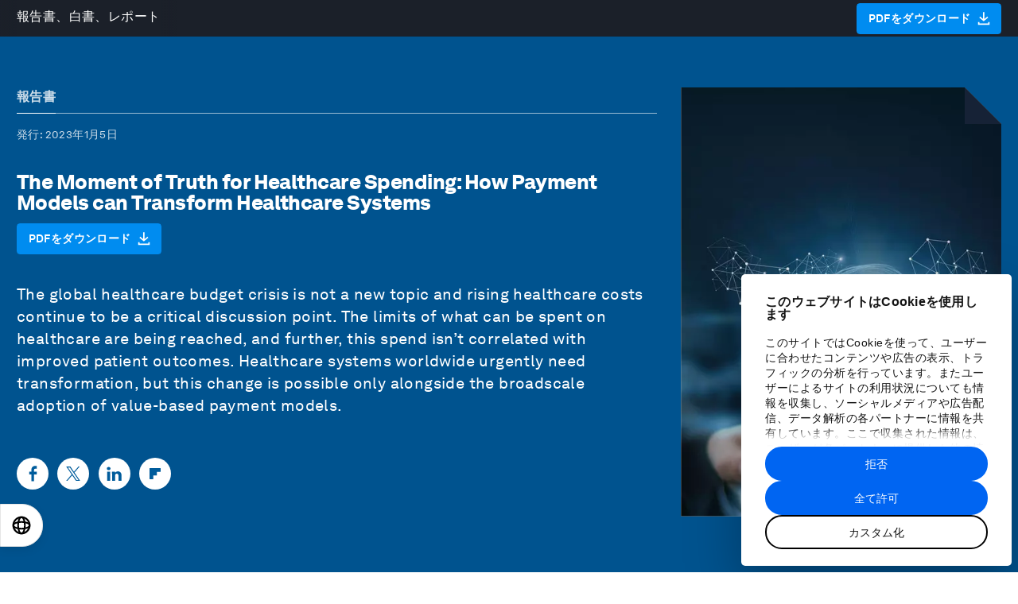

--- FILE ---
content_type: text/html; charset=utf-8
request_url: https://jp.weforum.org/publications/the-moment-of-truth-for-healthcare-spending-how-payment-models-can-transform-healthcare-systems/
body_size: 50376
content:
<!DOCTYPE html>
<html lang="ja" class="lang-ja no-js">
<head>
  <meta charset="utf-8" />
  <title>The Moment of Truth for Healthcare Spending: How Payment Models can Transform Healthcare Systems | 世界経済フォーラム</title>
  <!-- PW -->
    <!-- Google Consent Mode -->
  <script data-cookieconsent="ignore">
    window.dataLayer = window.dataLayer || [];
    function gtag() {
      dataLayer.push(arguments);
    }
    gtag("consent", "default", {
      ad_storage: "denied",
      analytics_storage: "denied",
      functionality_storage: "denied",
      personalization_storage: "denied",
      security_storage: "granted",
      wait_for_update: 2000,
    });
    gtag("set", "ads_data_redaction", true);
    gtag("set", "url_passthrough", false);
  </script>
  <!-- End Google Consent Mode -->

  <!-- Cookiebot -->
  <!-- TODO: Remove the GTM embed to avoid the cookiebot script being loaded twice -->
  <script
    id="Cookiebot"
    src="https://consent.cookiebot.com/uc.js"
    data-cbid="efc82a3f-4d9a-4cba-8bc2-a51619a84a40"
    data-culture="JA"
    data-blockingmode="auto"
    type="text/javascript"
    async
  ></script>
  <!-- End Cookiebot -->

<script>
  const SPOTIFY_TRACKING = {};

  function trackSpotifyEvent(status, data, override) {
    // Push this data to the GTM dataLayer
    window.dataLayer = window.dataLayer || [];
    window.dataLayer.push({
      event: "spotify_event",
      spotifyStatus: status,
      spotifyPercent: Math.round(data.payload.position / data.payload.duration * 100),
      spotifyCurrentTime: Math.round(data.payload.position / 1000), // Convert to seconds
      spotifyDuration: Math.round(data.payload.duration / 1000), // Convert to seconds
      spotifyTrackId: data.payload.playingURI,
      ...override,
    });
  }

  window.addEventListener("message", function(event) {
    if (event.origin === "https://open.spotify.com") { // Verify the origin of the message
      var data = event.data;

      if (data && data.type === "playback_update") {
        if (data.payload.isBuffering) return;

        // Start tracking if we haven't already
        if (!SPOTIFY_TRACKING[data.payload.playingURI]) {
          SPOTIFY_TRACKING[data.payload.playingURI] = {
            state: "buffering",
            untrackedPercent: [25, 50, 75, 95],
            untrackedProgress: [3, 10, 30],
            completed: false,
          };
        }

        const { state, untrackedPercent, untrackedProgress } = SPOTIFY_TRACKING[data.payload.playingURI];

        const newState = data.payload.isPaused ? "pause" : "play";
        if (newState != state) {
          trackSpotifyEvent(newState, data);
          SPOTIFY_TRACKING[data.payload.playingURI].state = newState;
          return;
        }

        // Track time progress
        const progress = data.payload.position / 1000; // Convert to seconds
        const trackableProgress = untrackedProgress.find(p => progress >= p);
        if (trackableProgress) {
          trackSpotifyEvent("progress", data, {
            spotifyCurrentTime: trackableProgress,
          });
          SPOTIFY_TRACKING[data.payload.playingURI].untrackedProgress = untrackedProgress.filter(p => p !== trackableProgress);
        }

        // Track percentages
        const percent = Math.round(data.payload.position / data.payload.duration * 100);
        const trackablePercent = untrackedPercent.find(p => percent >= p);
        if (trackablePercent) {
          trackSpotifyEvent("percentage", data, {
            spotifyPercent: trackablePercent,
          });
          SPOTIFY_TRACKING[data.payload.playingURI].untrackedPercent = untrackedPercent.filter(p => p !== trackablePercent);
        }

        // Track completion
        if (percent >= 100 && !SPOTIFY_TRACKING[data.payload.playingURI].completed) {
          trackSpotifyEvent("complete", data);
          SPOTIFY_TRACKING[data.payload.playingURI].state = "complete";
          SPOTIFY_TRACKING[data.payload.playingURI].completed = true;
        }
      }
    }
  });
</script>


<!-- Google Tag Manager -->
<script data-cookieconsent="ignore">
  window.dataLayer = window.dataLayer || [];

  function pushDataToGTM(data = {}) {
    data = { ...data, ...{
      "locale": "ja", 
      "sitename": "weforum.org", 
      "markupVersion": 3, 
      "environment": "production", 
      "preview": false, 
      "testCookiebot": false, 
      "userTracking": true, 
    } };

    window.dataLayer.push(data);
  }

  pushDataToGTM()
</script>

<link rel="preconnect" href="https://www.google-analytics.com">
<link rel="preconnect" href="https://stats.g.doubleclick.net">
<link rel="preconnect" href="https://www.google.com">
<link rel="preconnect" href="https://www.google.co.uk">
<link rel="preconnect" href="https://www.googletagmanager.com">

  <!-- Production GTM -->
  <script>(function(w,d,s,l,i){w[l]=w[l]||[];w[l].push({'gtm.start':
  new Date().getTime(),event:'gtm.js'});var f=d.getElementsByTagName(s)[0],
  j=d.createElement(s),dl=l!='dataLayer'?'&l='+l:'';j.async=true;j.src=
  'https://www.googletagmanager.com/gtm.js?id='+i+dl;f.parentNode.insertBefore(j,f);
  })(window,document,'script','dataLayer','GTM-W7SZB6C');</script>
<!-- End Google Tag Manager -->

  <script>
  window.HONEYBADGER_CONFIG = {
    apiKey: 'ad81ddae',
    revision: '',
    environment: 'production',
    //disabled: 'false'
    disabled: true
  }
</script>

  

    <link rel="stylesheet" href="/fonts/akkurat.css?v=3" media="all" />
  <link rel="stylesheet" href="/assets/application-6dd6d5ecdc2537201292476d05b4bb5a401601190373889c74951b102f1203a6.css" media="all" />
  
  
  <link rel="stylesheet" href="/assets/print-f370127a3bbad053fa295c4ba298deef01b5103a0a1be66e8a0556e8cfbd76e0.css" media="print" />
  <link rel="stylesheet" href="//fast.fonts.net/cssapi/4946bd2e-8cbd-461c-8121-ca6696f6267d.css" media="all" />

  <link rel="dns-prefetch" href="https://assets.weforum.org" />

  
    <meta http-equiv="Content-Type" content="text/html; charset=utf-8" />
  <meta name="viewport" content="width=device-width, minimum-scale=1.0, initial-scale=1.0" />
  <meta name="description" content="The global healthcare budget crisis is not a new topic and rising healthcare costs continue to be a critical discussion point. This insight report is a thematic exploration into payment models as an enabler of value-based healthcare. The purpose is to use and showcase real case studies across healthcare stakeholders to provide guiding principles and concrete recommendations for implementing and deploying value-based healthcare payment models." />
  <meta name="keywords" content="World Economic Forum,WEF,Davos,Klaus Schwab, globalization, globalization4.0, globalization4, globalization four, what does globalization mean?" />
  <meta property="og:title" content="The Moment of Truth for Healthcare Spending: How Payment Models can Transform Healthcare Systems" />
  <meta property="og:description" content="The global healthcare budget crisis is not a new topic and rising healthcare costs continue to be a critical discussion point. This insight report is a thematic exploration into payment models as an enabler of value-based healthcare. The purpose is to use and showcase real case studies across healthcare stakeholders to provide guiding principles and concrete recommendations for implementing and deploying value-based healthcare payment models." />
  <meta property="og:type" content="website" />
  <meta property="og:url" content="https://jp.weforum.org/publications/the-moment-of-truth-for-healthcare-spending-how-payment-models-can-transform-healthcare-systems/" />
  <meta name="image" property="og:image" content="https://www.weforum.org/weforum.png" />
  <meta property="og:site_name" content="世界経済フォーラム" />
  <meta property="fb:pages" content="7746841478" />
  <meta property="fb:app_id" content="1085482764806408" />
  <meta name="twitter:card" content="summary" />
  <meta name="twitter:title" content="The Moment of Truth for Healthcare Spending: How Payment Models can Transform Healthcare Systems" />
  <meta name="twitter:description" content="The global healthcare budget crisis is not a new topic and rising healthcare costs continue to be a critical discussion point. This insight report is a thematic exploration into payment models as an enabler of value-based healthcare. The purpose is to use and showcase real case studies across healthcare stakeholders to provide guiding principles and concrete recommendations for implementing and deploying value-based healthcare payment models." />
  <meta name="twitter:url" content="https://jp.weforum.org/publications/the-moment-of-truth-for-healthcare-spending-how-payment-models-can-transform-healthcare-systems/" />
  <meta name="twitter:image" content="https://www.weforum.org/weforum.png" />
  <meta name="pocket-site-verification" content="0a5ad3db01a37673563584ab440eda" />

  
  <link rel="canonical" href="https://jp.weforum.org/publications/the-moment-of-truth-for-healthcare-spending-how-payment-models-can-transform-healthcare-systems/">

  
  

  <script type="application/ld+json">
//<![CDATA[
{"@context":"http://schema.org","@type":"NewsArticle","description":"The global healthcare budget crisis is not a new topic and rising healthcare costs continue to be a critical discussion point. This insight report is a thematic exploration into payment models as an enabler of value-based healthcare. The purpose is to use and showcase real case studies across healthcare stakeholders to provide guiding principles and concrete recommendations for implementing and deploying value-based healthcare payment models.","headline":"The Moment of Truth for Healthcare Spending: How Payment Models can Transform Healthcare Systems","url":"https://jp.weforum.org/publications/the-moment-of-truth-for-healthcare-spending-how-payment-models-can-transform-healthcare-systems/","image":"https://assets.weforum.org/report/image/responsive_large_7mAWe7mRx80wV0Jnmpbx19izAqH8xk6ne0_fI5kxVa8.png","thumbnailUrl":"https://assets.weforum.org/report/image/responsive_large_7mAWe7mRx80wV0Jnmpbx19izAqH8xk6ne0_fI5kxVa8.png","dateCreated":"2023-01-05T09:00:00Z","datePublished":"2023-01-05T09:00:00Z","dateModified":"2024-09-10T07:18:15Z","articleSection":"世界経済フォーラムの取り組み","creator":[],"author":[],"keywords":["report","forum-institutional","health-and-healthcare-systems","platform/centre-for-health-and-healthcare"]}
//]]>
</script>
  <script>
//<![CDATA[

/*! modernizr 3.6.0 (Custom Build) | MIT *
 * https://modernizr.com/download/?-webp-setclasses !*/
!function(e,n,A){function o(e,n){return typeof e===n}function t(){var e,n,A,t,a,i,l;for(var f in r)if(r.hasOwnProperty(f)){if(e=[],n=r[f],n.name&&(e.push(n.name.toLowerCase()),n.options&&n.options.aliases&&n.options.aliases.length))for(A=0;A<n.options.aliases.length;A++)e.push(n.options.aliases[A].toLowerCase());for(t=o(n.fn,"function")?n.fn():n.fn,a=0;a<e.length;a++)i=e[a],l=i.split("."),1===l.length?Modernizr[l[0]]=t:(!Modernizr[l[0]]||Modernizr[l[0]]instanceof Boolean||(Modernizr[l[0]]=new Boolean(Modernizr[l[0]])),Modernizr[l[0]][l[1]]=t),s.push((t?"":"no-")+l.join("-"))}}function a(e){var n=u.className,A=Modernizr._config.classPrefix||"";if(c&&(n=n.baseVal),Modernizr._config.enableJSClass){var o=new RegExp("(^|\\s)"+A+"no-js(\\s|$)");n=n.replace(o,"$1"+A+"js$2")}Modernizr._config.enableClasses&&(n+=" "+A+e.join(" "+A),c?u.className.baseVal=n:u.className=n)}function i(e,n){if("object"==typeof e)for(var A in e)f(e,A)&&i(A,e[A]);else{e=e.toLowerCase();var o=e.split("."),t=Modernizr[o[0]];if(2==o.length&&(t=t[o[1]]),"undefined"!=typeof t)return Modernizr;n="function"==typeof n?n():n,1==o.length?Modernizr[o[0]]=n:(!Modernizr[o[0]]||Modernizr[o[0]]instanceof Boolean||(Modernizr[o[0]]=new Boolean(Modernizr[o[0]])),Modernizr[o[0]][o[1]]=n),a([(n&&0!=n?"":"no-")+o.join("-")]),Modernizr._trigger(e,n)}return Modernizr}var s=[],r=[],l={_version:"3.6.0",_config:{classPrefix:"",enableClasses:!0,enableJSClass:!0,usePrefixes:!0},_q:[],on:function(e,n){var A=this;setTimeout(function(){n(A[e])},0)},addTest:function(e,n,A){r.push({name:e,fn:n,options:A})},addAsyncTest:function(e){r.push({name:null,fn:e})}},Modernizr=function(){};Modernizr.prototype=l,Modernizr=new Modernizr;var f,u=n.documentElement,c="svg"===u.nodeName.toLowerCase();!function(){var e={}.hasOwnProperty;f=o(e,"undefined")||o(e.call,"undefined")?function(e,n){return n in e&&o(e.constructor.prototype[n],"undefined")}:function(n,A){return e.call(n,A)}}(),l._l={},l.on=function(e,n){this._l[e]||(this._l[e]=[]),this._l[e].push(n),Modernizr.hasOwnProperty(e)&&setTimeout(function(){Modernizr._trigger(e,Modernizr[e])},0)},l._trigger=function(e,n){if(this._l[e]){var A=this._l[e];setTimeout(function(){var e,o;for(e=0;e<A.length;e++)(o=A[e])(n)},0),delete this._l[e]}},Modernizr._q.push(function(){l.addTest=i}),Modernizr.addAsyncTest(function(){function e(e,n,A){function o(n){var o=n&&"load"===n.type?1==t.width:!1,a="webp"===e;i(e,a&&o?new Boolean(o):o),A&&A(n)}var t=new Image;t.onerror=o,t.onload=o,t.src=n}var n=[{uri:"[data-uri]",name:"webp"},{uri:"[data-uri]",name:"webp.alpha"},{uri:"[data-uri]",name:"webp.animation"},{uri:"[data-uri]",name:"webp.lossless"}],A=n.shift();e(A.name,A.uri,function(A){if(A&&"load"===A.type)for(var o=0;o<n.length;o++)e(n[o].name,n[o].uri)})}),t(),a(s),delete l.addTest,delete l.addAsyncTest;for(var p=0;p<Modernizr._q.length;p++)Modernizr._q[p]();e.Modernizr=Modernizr}(window,document);

//]]>
</script>
  <link rel="apple-touch-icon" sizes="180x180" href="/favicons/apple-touch-icon.png?v=lk270KxwRj">
<link rel="icon" type="image/png" sizes="32x32" href="/favicons/favicon-32x32.png?v=lk270KxwRj">
<link rel="icon" type="image/png" sizes="16x16" href="/favicons/favicon-16x16.png?v=lk270KxwRj">
<link rel="manifest" href="/favicons/site.webmanifest?v=lk270KxwRj">
<link rel="mask-icon" href="/favicons/safari-pinned-tab.svg?v=lk270KxwRj" color="#035b9c">
<link rel="shortcut icon" href="/favicon.ico?v=lk270KxwRj">
<meta name="msapplication-TileColor" content="#2b5797">
<meta name="theme-color" content="#035b9c">

    <script src="https://auth.lrcontent.com/v2/LoginRadiusV2.js" data-cookieconsent="ignore"></script>
    <script src="https://auth-widgets.weforum.org/widgets/auth/v0.4.14/index.umd.js" data-cookieconsent="ignore"></script>
    <link rel="stylesheet" href="https://auth-widgets.weforum.org/widgets/auth/v0.4.14/index.css" media="screen" />
  <!-- Start VWO Async SmartCode -->
<script type='text/javascript' data-cookieconsent="statistics">
window._vwo_code = window._vwo_code || (function(){
var account_id=593726,
settings_tolerance=2000,
library_tolerance=2500,
use_existing_jquery=false,
is_spa=1,
hide_element='body',

/* DO NOT EDIT BELOW THIS LINE */
f=false,d=document,code={use_existing_jquery:function(){return use_existing_jquery;},library_tolerance:function(){return library_tolerance;},finish:function(){if(!f){f=true;var a=d.getElementById('_vis_opt_path_hides');if(a)a.parentNode.removeChild(a);}},finished:function(){return f;},load:function(a){var b=d.createElement('script');b.src=a;b.type='text/javascript';b.innerText;b.onerror=function(){_vwo_code.finish();};d.getElementsByTagName('head')[0].appendChild(b);},init:function(){
window.settings_timer=setTimeout(function () {_vwo_code.finish() },settings_tolerance);var a=d.createElement('style'),b=hide_element?hide_element+'{opacity:0 !important;filter:alpha(opacity=0) !important;background:none !important;}':'',h=d.getElementsByTagName('head')[0];a.setAttribute('id','_vis_opt_path_hides');a.setAttribute('type','text/css');if(a.styleSheet)a.styleSheet.cssText=b;else a.appendChild(d.createTextNode(b));h.appendChild(a);this.load('https://dev.visualwebsiteoptimizer.com/j.php?a='+account_id+'&u='+encodeURIComponent(d.URL)+'&f='+(+is_spa)+'&r='+Math.random());return settings_timer; }};window._vwo_settings_timer = code.init(); return code; }());
</script>
<!-- End VWO Async SmartCode -->
  
</head>
<body class=" is-sticky" data-controller="reports" data-action="show" data-react="true" data-font="akkurat">
    <!-- Google Tag Manager (noscript) -->
    <!-- Production GTM -->
    <noscript><iframe src="https://www.googletagmanager.com/ns.html?id=GTM-W7SZB6C"
    height="0" width="0" style="display:none;visibility:hidden"></iframe></noscript>
  <!-- End Google Tag Manager (noscript) -->

  <script>
  window.VIDEO_APP_SETTINGS = {
    endpoints: {
      collection: 'https://api.weforum.org/v1/ja/collections/:slug',
      router_base_url: 'https://www.weforum.org/videos/',
      search: 'https://api.weforum.org/v1/ja/videos',
      topic: 'https://api.weforum.org/v1/ja/topics/:slug'
    },
    locale: 'ja',
    jwp: {
      players: {
        default: 'ncRE1zO6',
        feed: 'ncRE1zO6',
        sir_trevor: 'ncRE1zO6'
      }
    }
  }
</script>

  <div class="body-wrap">
    
    <div class="content-container">
                    <!-- Component: V2Header SSR render from cache -->
            <div data-hypernova-key="V2Header" data-hypernova-id="45abc05f-b3df-400e-b84b-9faf68c70798"><script data-cookieconsent="ignore">window.__APOLLO_STATE__ = window.__APOLLO_STATE__ || {};
          window.__APOLLO_STATE__['bed9up1tz1']={"ROOT_QUERY":{"__typename":"Query","eventBanner":null}};
          document.currentScript && document.currentScript.remove();
          </script><div class="chakra"><style data-emotion="css-global hxjnh0">:host,:root,[data-theme]{--chakra-ring-inset:var(--chakra-empty,/*!*/ /*!*/);--chakra-ring-offset-width:0px;--chakra-ring-offset-color:#fff;--chakra-ring-color:rgba(66, 153, 225, 0.6);--chakra-ring-offset-shadow:0 0 #0000;--chakra-ring-shadow:0 0 #0000;--chakra-space-x-reverse:0;--chakra-space-y-reverse:0;--chakra-colors-transparent:transparent;--chakra-colors-current:currentColor;--chakra-colors-black:#000000;--chakra-colors-white:#ffffff;--chakra-colors-whiteAlpha-10:rgba(255, 255, 255, 0.1);--chakra-colors-whiteAlpha-15:rgba(255, 255, 255, 0.15);--chakra-colors-whiteAlpha-25:rgba(255, 255, 255, 0.25);--chakra-colors-whiteAlpha-28:rgba(255, 255, 255, 0.28);--chakra-colors-whiteAlpha-30:rgba(255, 255, 255, 0.3);--chakra-colors-whiteAlpha-40:rgba(255, 255, 255, 0.4);--chakra-colors-whiteAlpha-50:rgba(255, 255, 255, 0.5);--chakra-colors-whiteAlpha-75:rgba(255, 255, 255, 0.75);--chakra-colors-whiteAlpha-100:rgba(255, 255, 255, 0.06);--chakra-colors-whiteAlpha-200:rgba(255, 255, 255, 0.08);--chakra-colors-whiteAlpha-300:rgba(255, 255, 255, 0.16);--chakra-colors-whiteAlpha-400:rgba(255, 255, 255, 0.24);--chakra-colors-whiteAlpha-500:rgba(255, 255, 255, 0.36);--chakra-colors-whiteAlpha-600:rgba(255, 255, 255, 0.48);--chakra-colors-whiteAlpha-700:rgba(255, 255, 255, 0.64);--chakra-colors-whiteAlpha-800:rgba(255, 255, 255, 0.80);--chakra-colors-whiteAlpha-900:rgba(255, 255, 255, 0.92);--chakra-colors-whiteAlpha-05:rgba(255, 255, 255, 0.05);--chakra-colors-blackAlpha-10:rgba(0, 0, 0, 0.1);--chakra-colors-blackAlpha-15:rgba(0, 0, 0, 0.15);--chakra-colors-blackAlpha-25:rgba(0, 0, 0, 0.25);--chakra-colors-blackAlpha-28:rgba(0, 0, 0, 0.28);--chakra-colors-blackAlpha-30:rgba(0, 0, 0, 0.3);--chakra-colors-blackAlpha-40:rgba(0, 0, 0, 0.4);--chakra-colors-blackAlpha-50:rgba(0, 0, 0, 0.5);--chakra-colors-blackAlpha-75:rgba(0, 0, 0, 0.75);--chakra-colors-blackAlpha-100:rgba(0, 0, 0, 0.06);--chakra-colors-blackAlpha-200:rgba(0, 0, 0, 0.08);--chakra-colors-blackAlpha-300:rgba(0, 0, 0, 0.16);--chakra-colors-blackAlpha-400:rgba(0, 0, 0, 0.24);--chakra-colors-blackAlpha-500:rgba(0, 0, 0, 0.36);--chakra-colors-blackAlpha-600:rgba(0, 0, 0, 0.48);--chakra-colors-blackAlpha-700:rgba(0, 0, 0, 0.64);--chakra-colors-blackAlpha-800:rgba(0, 0, 0, 0.80);--chakra-colors-blackAlpha-900:rgba(0, 0, 0, 0.92);--chakra-colors-blackAlpha-05:rgba(0, 0, 0, 0.05);--chakra-colors-gray-50:#F7FAFC;--chakra-colors-gray-100:#EDF2F7;--chakra-colors-gray-200:#E2E8F0;--chakra-colors-gray-300:#CBD5E0;--chakra-colors-gray-400:#A0AEC0;--chakra-colors-gray-500:#718096;--chakra-colors-gray-600:#4A5568;--chakra-colors-gray-700:#2D3748;--chakra-colors-gray-800:#1A202C;--chakra-colors-gray-900:#171923;--chakra-colors-red:#F32A2A;--chakra-colors-orange:#F2B253;--chakra-colors-yellow:#F7DB5E;--chakra-colors-green:#00C851;--chakra-colors-teal-50:#E6FFFA;--chakra-colors-teal-100:#B2F5EA;--chakra-colors-teal-200:#81E6D9;--chakra-colors-teal-300:#4FD1C5;--chakra-colors-teal-400:#38B2AC;--chakra-colors-teal-500:#319795;--chakra-colors-teal-600:#2C7A7B;--chakra-colors-teal-700:#285E61;--chakra-colors-teal-800:#234E52;--chakra-colors-teal-900:#1D4044;--chakra-colors-blue:#0065F2;--chakra-colors-cyan-50:#EDFDFD;--chakra-colors-cyan-100:#C4F1F9;--chakra-colors-cyan-200:#9DECF9;--chakra-colors-cyan-300:#76E4F7;--chakra-colors-cyan-400:#0BC5EA;--chakra-colors-cyan-500:#00B5D8;--chakra-colors-cyan-600:#00A3C4;--chakra-colors-cyan-700:#0987A0;--chakra-colors-cyan-800:#086F83;--chakra-colors-cyan-900:#065666;--chakra-colors-purple-50:#FAF5FF;--chakra-colors-purple-100:#E9D8FD;--chakra-colors-purple-200:#D6BCFA;--chakra-colors-purple-300:#B794F4;--chakra-colors-purple-400:#9F7AEA;--chakra-colors-purple-500:#805AD5;--chakra-colors-purple-600:#6B46C1;--chakra-colors-purple-700:#553C9A;--chakra-colors-purple-800:#44337A;--chakra-colors-purple-900:#322659;--chakra-colors-pink:#F8005C;--chakra-colors-linkedin:#3579B1;--chakra-colors-facebook:#445AA3;--chakra-colors-messenger-50:#D0E6FF;--chakra-colors-messenger-100:#B9DAFF;--chakra-colors-messenger-200:#A2CDFF;--chakra-colors-messenger-300:#7AB8FF;--chakra-colors-messenger-400:#2E90FF;--chakra-colors-messenger-500:#0078FF;--chakra-colors-messenger-600:#0063D1;--chakra-colors-messenger-700:#0052AC;--chakra-colors-messenger-800:#003C7E;--chakra-colors-messenger-900:#002C5C;--chakra-colors-whatsapp:#25d366;--chakra-colors-twitter:#000000;--chakra-colors-telegram-50:#E3F2F9;--chakra-colors-telegram-100:#C5E4F3;--chakra-colors-telegram-200:#A2D4EC;--chakra-colors-telegram-300:#7AC1E4;--chakra-colors-telegram-400:#47A9DA;--chakra-colors-telegram-500:#0088CC;--chakra-colors-telegram-600:#007AB8;--chakra-colors-telegram-700:#006BA1;--chakra-colors-telegram-800:#005885;--chakra-colors-telegram-900:#003F5E;--chakra-colors-grey:#AFAFAF;--chakra-colors-greyLightest:#F2F2F2;--chakra-colors-greyLighter:#E5E5E5;--chakra-colors-greyLight:#B3B3B3;--chakra-colors-greyDarkest:#262626;--chakra-colors-greyDarker:#474747;--chakra-colors-greyDark:#666666;--chakra-colors-blueLight:#5498f6;--chakra-colors-blueLighter:#a8cbfb;--chakra-colors-blueLightest:#e6f0fe;--chakra-colors-blueDark:#0054ca;--chakra-colors-blueDarker:#0044a2;--chakra-colors-blueDarkest:#002252;--chakra-colors-yellowDark:#ceb74e;--chakra-colors-redDark:#cb2323;--chakra-colors-pinkDark:#cf004d;--chakra-colors-greenDark:#00a744;--chakra-colors-primary:#0065F2;--chakra-colors-uplinkDark:#213acf;--chakra-colors-uplinkBlue:#2846F8;--chakra-colors-uplinkMaroon:#AD0E02;--chakra-colors-uplinkGreen:#016204;--chakra-colors-uplinkGreenLight:#DFFFEA;--chakra-colors-uplinkPink:#E80261;--chakra-colors-uplinkPinkLight:#FFEDEB;--chakra-colors-uplinkGrey:#313131;--chakra-colors-uplinkGreyLight:#F5F5F5;--chakra-colors-uplinkBrown:#884001;--chakra-colors-uplinkBeige:#FFF7E6;--chakra-colors-primaryAlpha-10:rgba(0, 101, 242, 0.1);--chakra-colors-primaryAlpha-15:rgba(0, 101, 242, 0.15);--chakra-colors-primaryAlpha-25:rgba(0, 101, 242, 0.25);--chakra-colors-primaryAlpha-28:rgba(0, 101, 242, 0.28);--chakra-colors-primaryAlpha-30:rgba(0, 101, 242, 0.3);--chakra-colors-primaryAlpha-40:rgba(0, 101, 242, 0.4);--chakra-colors-primaryAlpha-50:rgba(0, 101, 242, 0.5);--chakra-colors-primaryAlpha-75:rgba(0, 101, 242, 0.75);--chakra-colors-primaryAlpha-05:rgba(0, 101, 242, 0.05);--chakra-colors-uplinkDarkAlpha-10:rgba(33, 58, 207, 0.1);--chakra-colors-uplinkDarkAlpha-15:rgba(33, 58, 207, 0.15);--chakra-colors-uplinkDarkAlpha-25:rgba(33, 58, 207, 0.25);--chakra-colors-uplinkDarkAlpha-28:rgba(33, 58, 207, 0.28);--chakra-colors-uplinkDarkAlpha-30:rgba(33, 58, 207, 0.3);--chakra-colors-uplinkDarkAlpha-40:rgba(33, 58, 207, 0.4);--chakra-colors-uplinkDarkAlpha-50:rgba(33, 58, 207, 0.5);--chakra-colors-uplinkDarkAlpha-75:rgba(33, 58, 207, 0.75);--chakra-colors-uplinkDarkAlpha-05:rgba(33, 58, 207, 0.05);--chakra-colors-uplinkBlueAlpha-10:rgba(40, 70, 248, 0.1);--chakra-colors-uplinkBlueAlpha-15:rgba(40, 70, 248, 0.15);--chakra-colors-uplinkBlueAlpha-25:rgba(40, 70, 248, 0.25);--chakra-colors-uplinkBlueAlpha-28:rgba(40, 70, 248, 0.28);--chakra-colors-uplinkBlueAlpha-30:rgba(40, 70, 248, 0.3);--chakra-colors-uplinkBlueAlpha-40:rgba(40, 70, 248, 0.4);--chakra-colors-uplinkBlueAlpha-50:rgba(40, 70, 248, 0.5);--chakra-colors-uplinkBlueAlpha-75:rgba(40, 70, 248, 0.75);--chakra-colors-uplinkBlueAlpha-05:rgba(40, 70, 248, 0.05);--chakra-colors-uplinkMaroonAlpha-10:rgba(173, 14, 2, 0.1);--chakra-colors-uplinkMaroonAlpha-15:rgba(173, 14, 2, 0.15);--chakra-colors-uplinkMaroonAlpha-25:rgba(173, 14, 2, 0.25);--chakra-colors-uplinkMaroonAlpha-28:rgba(173, 14, 2, 0.28);--chakra-colors-uplinkMaroonAlpha-30:rgba(173, 14, 2, 0.3);--chakra-colors-uplinkMaroonAlpha-40:rgba(173, 14, 2, 0.4);--chakra-colors-uplinkMaroonAlpha-50:rgba(173, 14, 2, 0.5);--chakra-colors-uplinkMaroonAlpha-75:rgba(173, 14, 2, 0.75);--chakra-colors-uplinkMaroonAlpha-05:rgba(173, 14, 2, 0.05);--chakra-colors-uplinkGreenAlpha-10:rgba(1, 98, 4, 0.1);--chakra-colors-uplinkGreenAlpha-15:rgba(1, 98, 4, 0.15);--chakra-colors-uplinkGreenAlpha-25:rgba(1, 98, 4, 0.25);--chakra-colors-uplinkGreenAlpha-28:rgba(1, 98, 4, 0.28);--chakra-colors-uplinkGreenAlpha-30:rgba(1, 98, 4, 0.3);--chakra-colors-uplinkGreenAlpha-40:rgba(1, 98, 4, 0.4);--chakra-colors-uplinkGreenAlpha-50:rgba(1, 98, 4, 0.5);--chakra-colors-uplinkGreenAlpha-75:rgba(1, 98, 4, 0.75);--chakra-colors-uplinkGreenAlpha-05:rgba(1, 98, 4, 0.05);--chakra-colors-uplinkGreenLightAlpha-10:rgba(223, 255, 234, 0.1);--chakra-colors-uplinkGreenLightAlpha-15:rgba(223, 255, 234, 0.15);--chakra-colors-uplinkGreenLightAlpha-25:rgba(223, 255, 234, 0.25);--chakra-colors-uplinkGreenLightAlpha-28:rgba(223, 255, 234, 0.28);--chakra-colors-uplinkGreenLightAlpha-30:rgba(223, 255, 234, 0.3);--chakra-colors-uplinkGreenLightAlpha-40:rgba(223, 255, 234, 0.4);--chakra-colors-uplinkGreenLightAlpha-50:rgba(223, 255, 234, 0.5);--chakra-colors-uplinkGreenLightAlpha-75:rgba(223, 255, 234, 0.75);--chakra-colors-uplinkGreenLightAlpha-05:rgba(223, 255, 234, 0.05);--chakra-colors-uplinkPinkAlpha-10:rgba(232, 2, 97, 0.1);--chakra-colors-uplinkPinkAlpha-15:rgba(232, 2, 97, 0.15);--chakra-colors-uplinkPinkAlpha-25:rgba(232, 2, 97, 0.25);--chakra-colors-uplinkPinkAlpha-28:rgba(232, 2, 97, 0.28);--chakra-colors-uplinkPinkAlpha-30:rgba(232, 2, 97, 0.3);--chakra-colors-uplinkPinkAlpha-40:rgba(232, 2, 97, 0.4);--chakra-colors-uplinkPinkAlpha-50:rgba(232, 2, 97, 0.5);--chakra-colors-uplinkPinkAlpha-75:rgba(232, 2, 97, 0.75);--chakra-colors-uplinkPinkAlpha-05:rgba(232, 2, 97, 0.05);--chakra-colors-uplinkPinkLightAlpha-10:rgba(255, 237, 235, 0.1);--chakra-colors-uplinkPinkLightAlpha-15:rgba(255, 237, 235, 0.15);--chakra-colors-uplinkPinkLightAlpha-25:rgba(255, 237, 235, 0.25);--chakra-colors-uplinkPinkLightAlpha-28:rgba(255, 237, 235, 0.28);--chakra-colors-uplinkPinkLightAlpha-30:rgba(255, 237, 235, 0.3);--chakra-colors-uplinkPinkLightAlpha-40:rgba(255, 237, 235, 0.4);--chakra-colors-uplinkPinkLightAlpha-50:rgba(255, 237, 235, 0.5);--chakra-colors-uplinkPinkLightAlpha-75:rgba(255, 237, 235, 0.75);--chakra-colors-uplinkPinkLightAlpha-05:rgba(255, 237, 235, 0.05);--chakra-colors-uplinkGreyAlpha-10:rgba(49, 49, 49, 0.1);--chakra-colors-uplinkGreyAlpha-15:rgba(49, 49, 49, 0.15);--chakra-colors-uplinkGreyAlpha-25:rgba(49, 49, 49, 0.25);--chakra-colors-uplinkGreyAlpha-28:rgba(49, 49, 49, 0.28);--chakra-colors-uplinkGreyAlpha-30:rgba(49, 49, 49, 0.3);--chakra-colors-uplinkGreyAlpha-40:rgba(49, 49, 49, 0.4);--chakra-colors-uplinkGreyAlpha-50:rgba(49, 49, 49, 0.5);--chakra-colors-uplinkGreyAlpha-75:rgba(49, 49, 49, 0.75);--chakra-colors-uplinkGreyAlpha-05:rgba(49, 49, 49, 0.05);--chakra-colors-uplinkGreyLightAlpha-10:rgba(245, 245, 245, 0.1);--chakra-colors-uplinkGreyLightAlpha-15:rgba(245, 245, 245, 0.15);--chakra-colors-uplinkGreyLightAlpha-25:rgba(245, 245, 245, 0.25);--chakra-colors-uplinkGreyLightAlpha-28:rgba(245, 245, 245, 0.28);--chakra-colors-uplinkGreyLightAlpha-30:rgba(245, 245, 245, 0.3);--chakra-colors-uplinkGreyLightAlpha-40:rgba(245, 245, 245, 0.4);--chakra-colors-uplinkGreyLightAlpha-50:rgba(245, 245, 245, 0.5);--chakra-colors-uplinkGreyLightAlpha-75:rgba(245, 245, 245, 0.75);--chakra-colors-uplinkGreyLightAlpha-05:rgba(245, 245, 245, 0.05);--chakra-colors-uplinkBrownAlpha-10:rgba(136, 64, 1, 0.1);--chakra-colors-uplinkBrownAlpha-15:rgba(136, 64, 1, 0.15);--chakra-colors-uplinkBrownAlpha-25:rgba(136, 64, 1, 0.25);--chakra-colors-uplinkBrownAlpha-28:rgba(136, 64, 1, 0.28);--chakra-colors-uplinkBrownAlpha-30:rgba(136, 64, 1, 0.3);--chakra-colors-uplinkBrownAlpha-40:rgba(136, 64, 1, 0.4);--chakra-colors-uplinkBrownAlpha-50:rgba(136, 64, 1, 0.5);--chakra-colors-uplinkBrownAlpha-75:rgba(136, 64, 1, 0.75);--chakra-colors-uplinkBrownAlpha-05:rgba(136, 64, 1, 0.05);--chakra-colors-uplinkBeigeAlpha-10:rgba(255, 247, 230, 0.1);--chakra-colors-uplinkBeigeAlpha-15:rgba(255, 247, 230, 0.15);--chakra-colors-uplinkBeigeAlpha-25:rgba(255, 247, 230, 0.25);--chakra-colors-uplinkBeigeAlpha-28:rgba(255, 247, 230, 0.28);--chakra-colors-uplinkBeigeAlpha-30:rgba(255, 247, 230, 0.3);--chakra-colors-uplinkBeigeAlpha-40:rgba(255, 247, 230, 0.4);--chakra-colors-uplinkBeigeAlpha-50:rgba(255, 247, 230, 0.5);--chakra-colors-uplinkBeigeAlpha-75:rgba(255, 247, 230, 0.75);--chakra-colors-uplinkBeigeAlpha-05:rgba(255, 247, 230, 0.05);--chakra-colors-greyLightestAlpha-10:rgba(242, 242, 242, 0.1);--chakra-colors-greyLightestAlpha-15:rgba(242, 242, 242, 0.15);--chakra-colors-greyLightestAlpha-25:rgba(242, 242, 242, 0.25);--chakra-colors-greyLightestAlpha-28:rgba(242, 242, 242, 0.28);--chakra-colors-greyLightestAlpha-30:rgba(242, 242, 242, 0.3);--chakra-colors-greyLightestAlpha-40:rgba(242, 242, 242, 0.4);--chakra-colors-greyLightestAlpha-50:rgba(242, 242, 242, 0.5);--chakra-colors-greyLightestAlpha-75:rgba(242, 242, 242, 0.75);--chakra-colors-greyLightestAlpha-05:rgba(242, 242, 242, 0.05);--chakra-colors-greyLighterAlpha-10:rgba(229, 229, 229, 0.1);--chakra-colors-greyLighterAlpha-15:rgba(229, 229, 229, 0.15);--chakra-colors-greyLighterAlpha-25:rgba(229, 229, 229, 0.25);--chakra-colors-greyLighterAlpha-28:rgba(229, 229, 229, 0.28);--chakra-colors-greyLighterAlpha-30:rgba(229, 229, 229, 0.3);--chakra-colors-greyLighterAlpha-40:rgba(229, 229, 229, 0.4);--chakra-colors-greyLighterAlpha-50:rgba(229, 229, 229, 0.5);--chakra-colors-greyLighterAlpha-75:rgba(229, 229, 229, 0.75);--chakra-colors-greyLighterAlpha-05:rgba(229, 229, 229, 0.05);--chakra-colors-greyLightAlpha-10:rgba(179, 179, 179, 0.1);--chakra-colors-greyLightAlpha-15:rgba(179, 179, 179, 0.15);--chakra-colors-greyLightAlpha-25:rgba(179, 179, 179, 0.25);--chakra-colors-greyLightAlpha-28:rgba(179, 179, 179, 0.28);--chakra-colors-greyLightAlpha-30:rgba(179, 179, 179, 0.3);--chakra-colors-greyLightAlpha-40:rgba(179, 179, 179, 0.4);--chakra-colors-greyLightAlpha-50:rgba(179, 179, 179, 0.5);--chakra-colors-greyLightAlpha-75:rgba(179, 179, 179, 0.75);--chakra-colors-greyLightAlpha-05:rgba(179, 179, 179, 0.05);--chakra-colors-greyDarkestAlpha-10:rgba(38, 38, 38, 0.1);--chakra-colors-greyDarkestAlpha-15:rgba(38, 38, 38, 0.15);--chakra-colors-greyDarkestAlpha-25:rgba(38, 38, 38, 0.25);--chakra-colors-greyDarkestAlpha-28:rgba(38, 38, 38, 0.28);--chakra-colors-greyDarkestAlpha-30:rgba(38, 38, 38, 0.3);--chakra-colors-greyDarkestAlpha-40:rgba(38, 38, 38, 0.4);--chakra-colors-greyDarkestAlpha-50:rgba(38, 38, 38, 0.5);--chakra-colors-greyDarkestAlpha-75:rgba(38, 38, 38, 0.75);--chakra-colors-greyDarkestAlpha-05:rgba(38, 38, 38, 0.05);--chakra-colors-greyDarkerAlpha-10:rgba(71, 71, 71, 0.1);--chakra-colors-greyDarkerAlpha-15:rgba(71, 71, 71, 0.15);--chakra-colors-greyDarkerAlpha-25:rgba(71, 71, 71, 0.25);--chakra-colors-greyDarkerAlpha-28:rgba(71, 71, 71, 0.28);--chakra-colors-greyDarkerAlpha-30:rgba(71, 71, 71, 0.3);--chakra-colors-greyDarkerAlpha-40:rgba(71, 71, 71, 0.4);--chakra-colors-greyDarkerAlpha-50:rgba(71, 71, 71, 0.5);--chakra-colors-greyDarkerAlpha-75:rgba(71, 71, 71, 0.75);--chakra-colors-greyDarkerAlpha-05:rgba(71, 71, 71, 0.05);--chakra-colors-greyDarkAlpha-10:rgba(102, 102, 102, 0.1);--chakra-colors-greyDarkAlpha-15:rgba(102, 102, 102, 0.15);--chakra-colors-greyDarkAlpha-25:rgba(102, 102, 102, 0.25);--chakra-colors-greyDarkAlpha-28:rgba(102, 102, 102, 0.28);--chakra-colors-greyDarkAlpha-30:rgba(102, 102, 102, 0.3);--chakra-colors-greyDarkAlpha-40:rgba(102, 102, 102, 0.4);--chakra-colors-greyDarkAlpha-50:rgba(102, 102, 102, 0.5);--chakra-colors-greyDarkAlpha-75:rgba(102, 102, 102, 0.75);--chakra-colors-greyDarkAlpha-05:rgba(102, 102, 102, 0.05);--chakra-colors-flipboard:#CF3C34;--chakra-colors-tiktok:#000000;--chakra-colors-threads:#000000;--chakra-colors-wechat:#00c924;--chakra-colors-weibo:#e0172c;--chakra-colors-ximalaya:#e31b1a;--chakra-colors-theme-dark-surface-default:#1A1A1A;--chakra-colors-theme-dark-surface-relief:black;--chakra-colors-theme-dark-surface-accent-subtle-default:#001430;--chakra-colors-theme-dark-action-warning:#F2B253;--chakra-colors-theme-dark-text-primary:white;--chakra-colors-theme-dark-text-secondary:#808080;--chakra-colors-theme-dark-text-accent-default:#3384F5;--chakra-colors-theme-dark-semantic-text-secondary:#999;--chakra-colors-theme-dark-border-tertiary:#333333;--chakra-colors-theme-light-text-primary:black;--chakra-colors-theme-light-text-secondary:#666666;--chakra-colors-theme-light-text-neutral:#333;--chakra-colors-theme-light-text-accent-default:#0065F2;--chakra-colors-theme-light-surface-relief:rgba(128, 128, 128, 0.06);--chakra-colors-theme-light-surface-base:#fff;--chakra-colors-theme-light-surface-accent-pressed:#003D91;--chakra-colors-theme-light-surface-accent-subtle-default:#E5F0FE;--chakra-colors-theme-light-surface-primary-neutral-subtlest-hover:#0051C2;--chakra-colors-theme-light-surface-primary-neutral-subtlest-pressed:#0051C2;--chakra-colors-theme-light-surface-primary-ghost-default:transparent;--chakra-colors-theme-light-surface-primary-ghost-hover:#E5F0FE;--chakra-colors-theme-light-surface-primary-ghost-pressed:#CCE0FC;--chakra-colors-theme-light-surface-secondary-neutral-subtlest-hover:rgba(128, 128, 128, 0.06);--chakra-colors-theme-light-surface-secondary-neutral-subtlest-pressed:rgba(128, 128, 128, 0.11);--chakra-colors-theme-light-surface-onImage-solid-default:rgba(255, 255, 255, 0.15);--chakra-colors-theme-light-surface-onImage-solid-hover:rgba(255, 255, 255, 0.30);--chakra-colors-theme-light-surface-onImage-solid-pressed:rgba(255, 255, 255, 0.50);--chakra-colors-theme-light-surface-onImage-solid-focus:rgba(255, 255, 255, 0.15);--chakra-colors-theme-light-border-primary-neutral-default:#0065F2;--chakra-colors-theme-light-border-primary-neutral-hover:#0051C2;--chakra-colors-theme-light-border-primary-neutral-pressed:#003D91;--chakra-colors-theme-light-border-primary-outline-default:#0065F2;--chakra-colors-theme-light-border-secondary-neutral-default:rgba(128, 128, 128, 0.11);--chakra-colors-theme-light-border-secondary-neutral-hover:rgba(128, 128, 128, 0.19);--chakra-colors-theme-light-border-secondary-neutral-pressed:rgba(128, 128, 128, 0.28);--chakra-colors-theme-light-border-secondary-accent-focus:#0065F2;--chakra-colors-theme-light-border-tertiary:#E6E6E6;--chakra-colors-theme-light-border-accent-focus:#0065F2;--chakra-colors-theme-light-content-primary-outline-default:#0065F2;--chakra-colors-theme-light-content-primary-ghost-default:#0065F2;--chakra-colors-theme-light-content-primary-ghost-hover:#0051C2;--chakra-colors-theme-light-content-primary-ghost-pressed:#003D91;--chakra-colors-theme-light-content-onImage-solid-default:#fff;--chakra-colors-theme-light-content-onImage-solid-hover:#fff;--chakra-colors-theme-light-content-onImage-solid-pressed:#fff;--chakra-colors-theme-light-semantic-text-secondary:#666;--chakra-colors-theme-light-semantic-border-tertiary:#E6E6E6;--chakra-colors-accent-5:#e5f0fe;--chakra-colors-accent-10:#cce0fc;--chakra-colors-accent-20:#99c1fa;--chakra-colors-accent-30:#66a3f7;--chakra-colors-accent-40:#3384f5;--chakra-colors-accent-50:#0065f2;--chakra-colors-accent-60:#0051c2;--chakra-colors-accent-70:#003d91;--chakra-colors-accent-80:#002861;--chakra-colors-accent-90:#001430;--chakra-colors-accent-95:#000a18;--chakra-colors-neutral-0:#ffffff;--chakra-colors-neutral-5:#f2f2f2;--chakra-colors-neutral-10:#e6e6e6;--chakra-colors-neutral-20:#cccccc;--chakra-colors-neutral-30:#b3b3b3;--chakra-colors-neutral-40:#999999;--chakra-colors-neutral-50:#808080;--chakra-colors-neutral-60:#666666;--chakra-colors-neutral-70:#4d4d4d;--chakra-colors-neutral-80:#333333;--chakra-colors-neutral-90:#1a1a1a;--chakra-colors-neutral-95:#0d0d0d;--chakra-colors-neutral-100:#000;--chakra-colors-negative-5:#feeaea;--chakra-colors-negative-10:#fdd4d4;--chakra-colors-negative-20:#faaaaa;--chakra-colors-negative-30:#f87f7f;--chakra-colors-negative-40:#f55555;--chakra-colors-negative-50:#f32a2a;--chakra-colors-negative-60:#c22222;--chakra-colors-negative-70:#921919;--chakra-colors-negative-80:#611111;--chakra-colors-negative-90:#310808;--chakra-colors-negative-95:#180404;--chakra-colors-warning-5:#fef7ee;--chakra-colors-warning-10:#fcf0dd;--chakra-colors-warning-20:#fae0ba;--chakra-colors-warning-30:#f7d198;--chakra-colors-warning-40:#f5c175;--chakra-colors-warning-50:#f2b253;--chakra-colors-warning-60:#c28e42;--chakra-colors-warning-70:#916b32;--chakra-colors-warning-80:#5f3c07;--chakra-colors-warning-90:#302411;--chakra-colors-warning-95:#181208;--chakra-colors-positive-5:#e9fbf1;--chakra-colors-positive-10:#d3f2e1;--chakra-colors-positive-20:#a7e5c3;--chakra-colors-positive-30:#7bd9a6;--chakra-colors-positive-40:#4fcc88;--chakra-colors-positive-50:#23bf6a;--chakra-colors-positive-60:#1c9955;--chakra-colors-positive-70:#157340;--chakra-colors-positive-80:#0e4c2a;--chakra-colors-positive-90:#072615;--chakra-colors-positive-95:#04130b;--chakra-colors-black-alpha-0:rgba(0, 0, 0, 0);--chakra-colors-black-alpha-20:rgba(0, 0, 0, 0.2);--chakra-colors-black-alpha-40:rgba(0, 0, 0, 0.4);--chakra-colors-black-alpha-50:rgba(0, 0, 0, 0.5);--chakra-colors-black-alpha-60:rgba(0, 0, 0, 0.6);--chakra-colors-black-alpha-80:rgba(0, 0, 0, 0.8);--chakra-colors-white-alpha-0:rgba(255, 255, 255, 0);--chakra-colors-white-alpha-15:rgba(255, 255, 255, 0.15);--chakra-colors-white-alpha-20:rgba(255, 255, 255, 0.20);--chakra-colors-white-alpha-30:rgba(255, 255, 255, 0.30);--chakra-colors-white-alpha-40:rgba(255, 255, 255, 0.40);--chakra-colors-white-alpha-50:rgba(255, 255, 255, 0.50);--chakra-colors-white-alpha-75:rgba(255, 255, 255, 0.75);--chakra-colors-white-alpha-85:rgba(255, 255, 255, 0.85);--chakra-colors-white-alpha-95:rgba(255, 255, 255, 0.95);--chakra-colors-on-accent-dark-mode:#ffffff;--chakra-colors-on-accent-light-mode:#ffffff;--chakra-borders-none:0px;--chakra-borders-1px:1px solid;--chakra-borders-2px:2px solid;--chakra-borders-4px:4px solid;--chakra-borders-8px:8px solid;--chakra-borders-light:1px solid;--chakra-borders-base:2px solid;--chakra-borders-hairline:1px solid;--chakra-borders-thin:2px solid;--chakra-borders-thick:4px solid;--chakra-borderWidths-none:0px;--chakra-borderWidths-hairline:1px;--chakra-borderWidths-thin:2px;--chakra-borderWidths-thick:4px;--chakra-fonts-heading:-apple-system,BlinkMacSystemFont,"Segoe UI",Helvetica,Arial,sans-serif,"Apple Color Emoji","Segoe UI Emoji","Segoe UI Symbol";--chakra-fonts-body:-apple-system,BlinkMacSystemFont,"Segoe UI",Helvetica,Arial,sans-serif,"Apple Color Emoji","Segoe UI Emoji","Segoe UI Symbol";--chakra-fonts-mono:SFMono-Regular,Menlo,Monaco,Consolas,"Liberation Mono","Courier New",monospace;--chakra-fontSizes-3xs:0.45rem;--chakra-fontSizes-2xs:0.625rem;--chakra-fontSizes-xs:0.75rem;--chakra-fontSizes-sm:0.875rem;--chakra-fontSizes-md:1rem;--chakra-fontSizes-lg:1.125rem;--chakra-fontSizes-xl:1.25rem;--chakra-fontSizes-2xl:1.5rem;--chakra-fontSizes-3xl:1.75rem;--chakra-fontSizes-4xl:2rem;--chakra-fontSizes-5xl:2.75rem;--chakra-fontSizes-6xl:4rem;--chakra-fontSizes-7xl:4.5rem;--chakra-fontSizes-8xl:6rem;--chakra-fontSizes-9xl:8rem;--chakra-fontSizes-small:0.9375rem;--chakra-fontSizes-smaller:0.875rem;--chakra-fontSizes-smallest:0.75rem;--chakra-fontSizes-base:1rem;--chakra-fontSizes-large:1.125rem;--chakra-fontSizes-larger:1.25rem;--chakra-fontSizes-largest:1.5rem;--chakra-fontSizes-h1:4rem;--chakra-fontSizes-h1Base:2.5rem;--chakra-fontSizes-h2:3rem;--chakra-fontSizes-h2Base:2rem;--chakra-fontSizes-h3:2rem;--chakra-fontSizes-h4:1.5rem;--chakra-fontSizes-h5:1.125rem;--chakra-fontSizes-h6:1rem;--chakra-fontWeights-hairline:100;--chakra-fontWeights-thin:200;--chakra-fontWeights-light:300;--chakra-fontWeights-normal:400;--chakra-fontWeights-medium:500;--chakra-fontWeights-semibold:600;--chakra-fontWeights-bold:700;--chakra-fontWeights-extrabold:800;--chakra-fontWeights-black:900;--chakra-letterSpacings-tighter:-0.05em;--chakra-letterSpacings-tight:-0.025em;--chakra-letterSpacings-normal:0;--chakra-letterSpacings-wide:0.025em;--chakra-letterSpacings-wider:0.05em;--chakra-letterSpacings-widest:0.075em;--chakra-lineHeights-3:.75rem;--chakra-lineHeights-4:1rem;--chakra-lineHeights-5:1.25rem;--chakra-lineHeights-6:1.5rem;--chakra-lineHeights-7:1.75rem;--chakra-lineHeights-8:2rem;--chakra-lineHeights-9:2.25rem;--chakra-lineHeights-10:2.5rem;--chakra-lineHeights-normal:normal;--chakra-lineHeights-none:1;--chakra-lineHeights-shorter:1.125;--chakra-lineHeights-short:1.2;--chakra-lineHeights-base:1.388;--chakra-lineHeights-tall:1.6;--chakra-lineHeights-taller:2;--chakra-lineHeights-shortest:1;--chakra-lineHeights-tallest:2.5;--chakra-lineHeights-large:1.75;--chakra-lineHeights-regular:1.5;--chakra-lineHeights-small:1.25;--chakra-radii-none:0;--chakra-radii-sm:0.125rem;--chakra-radii-base:0.25rem;--chakra-radii-md:0.375rem;--chakra-radii-lg:0.5rem;--chakra-radii-xl:0.75rem;--chakra-radii-2xl:1rem;--chakra-radii-3xl:1.5rem;--chakra-radii-full:9999px;--chakra-radii-largest:2rem;--chakra-radii-larger:0.75rem;--chakra-radii-large:0.375rem;--chakra-radii-small:0.125rem;--chakra-radii-smaller:0.0625rem;--chakra-radii-smallest:0.03125rem;--chakra-radii-radius-0:0px;--chakra-radii-radius-25:2px;--chakra-radii-radius-50:4px;--chakra-radii-radius-75:6px;--chakra-radii-radius-100:8px;--chakra-radii-radius-150:12px;--chakra-radii-radius-full:999px;--chakra-space-0:0px;--chakra-space-1:0.25rem;--chakra-space-2:0.5rem;--chakra-space-3:0.75rem;--chakra-space-4:1rem;--chakra-space-5:1.25rem;--chakra-space-6:1.5rem;--chakra-space-7:1.75rem;--chakra-space-8:2rem;--chakra-space-9:2.25rem;--chakra-space-10:2.5rem;--chakra-space-12:3rem;--chakra-space-14:3.5rem;--chakra-space-16:4rem;--chakra-space-20:5rem;--chakra-space-24:6rem;--chakra-space-28:7rem;--chakra-space-32:8rem;--chakra-space-36:9rem;--chakra-space-40:10rem;--chakra-space-44:11rem;--chakra-space-48:12rem;--chakra-space-52:13rem;--chakra-space-56:14rem;--chakra-space-60:15rem;--chakra-space-64:16rem;--chakra-space-72:18rem;--chakra-space-80:20rem;--chakra-space-96:24rem;--chakra-space-px:1px;--chakra-space-0-5:0.125rem;--chakra-space-1-5:0.375rem;--chakra-space-2-5:0.625rem;--chakra-space-3-5:0.875rem;--chakra-space-min:2px;--chakra-space-smallest:4px;--chakra-space-smaller:8px;--chakra-space-small:12px;--chakra-space-base:16px;--chakra-space-medium:20px;--chakra-space-large:24px;--chakra-space-larger:32px;--chakra-space-largest:40px;--chakra-space-xl:48px;--chakra-space-2xl:56px;--chakra-space-3xl:64px;--chakra-space-4xl:72px;--chakra-space-5xl:80px;--chakra-space-6xl:96px;--chakra-space-7xl:120px;--chakra-space-8xl:132px;--chakra-space-9xl:144px;--chakra-space-max:160px;--chakra-space-space-0:0px;--chakra-space-space-25:2px;--chakra-space-space-50:4px;--chakra-space-space-75:6px;--chakra-space-space-100:8px;--chakra-space-space-150:12px;--chakra-space-space-200:16px;--chakra-space-space-250:20px;--chakra-space-space-300:24px;--chakra-space-space-400:32px;--chakra-space-space-500:40px;--chakra-space-space-600:48px;--chakra-space-space-800:64px;--chakra-space-space-1000:80px;--chakra-space-space-1200:96px;--chakra-space-space-1400:112px;--chakra-space-space-1600:128px;--chakra-shadows-xs:0 0 0 1px rgba(0, 0, 0, 0.05);--chakra-shadows-sm:0 1px 2px 0 rgba(0, 0, 0, 0.05);--chakra-shadows-base:0 1px 3px 0 rgba(0, 0, 0, 0.1),0 1px 2px 0 rgba(0, 0, 0, 0.06);--chakra-shadows-md:0 4px 6px -1px rgba(0, 0, 0, 0.1),0 2px 4px -1px rgba(0, 0, 0, 0.06);--chakra-shadows-lg:0 10px 15px -3px rgba(0, 0, 0, 0.1),0 4px 6px -2px rgba(0, 0, 0, 0.05);--chakra-shadows-xl:0 20px 25px -5px rgba(0, 0, 0, 0.1),0 10px 10px -5px rgba(0, 0, 0, 0.04);--chakra-shadows-2xl:0 25px 50px -12px rgba(0, 0, 0, 0.25);--chakra-shadows-outline:0 0 0 3px rgba(66, 153, 225, 0.6);--chakra-shadows-inner:inset 0 2px 4px 0 rgba(0,0,0,0.06);--chakra-shadows-none:none;--chakra-shadows-dark-lg:rgba(0, 0, 0, 0.1) 0px 0px 0px 1px,rgba(0, 0, 0, 0.2) 0px 5px 10px,rgba(0, 0, 0, 0.4) 0px 15px 40px;--chakra-shadows-elevation-1:0px 4px 12px 0px rgba(0, 0, 0, 0.08),0px 1px 2px 0px rgba(0, 0, 0, 0.04);--chakra-shadows-elevation-2:0px 8px 24px 0px rgba(0, 0, 0, 0.08),0px 2px 4px 0px rgba(0, 0, 0, 0.04);--chakra-sizes-0:0px;--chakra-sizes-1:0.25rem;--chakra-sizes-2:0.5rem;--chakra-sizes-3:0.75rem;--chakra-sizes-4:1rem;--chakra-sizes-5:1.25rem;--chakra-sizes-6:1.5rem;--chakra-sizes-7:1.75rem;--chakra-sizes-8:2rem;--chakra-sizes-9:2.25rem;--chakra-sizes-10:2.5rem;--chakra-sizes-12:3rem;--chakra-sizes-14:3.5rem;--chakra-sizes-16:4rem;--chakra-sizes-20:5rem;--chakra-sizes-24:6rem;--chakra-sizes-28:7rem;--chakra-sizes-32:8rem;--chakra-sizes-36:9rem;--chakra-sizes-40:10rem;--chakra-sizes-44:11rem;--chakra-sizes-48:12rem;--chakra-sizes-52:13rem;--chakra-sizes-56:14rem;--chakra-sizes-60:15rem;--chakra-sizes-64:16rem;--chakra-sizes-72:18rem;--chakra-sizes-80:20rem;--chakra-sizes-96:24rem;--chakra-sizes-px:1px;--chakra-sizes-0-5:0.125rem;--chakra-sizes-1-5:0.375rem;--chakra-sizes-2-5:0.625rem;--chakra-sizes-3-5:0.875rem;--chakra-sizes-max:160px;--chakra-sizes-min:2px;--chakra-sizes-full:100%;--chakra-sizes-3xs:14rem;--chakra-sizes-2xs:16rem;--chakra-sizes-xs:20rem;--chakra-sizes-sm:24rem;--chakra-sizes-md:28rem;--chakra-sizes-lg:32rem;--chakra-sizes-xl:48px;--chakra-sizes-2xl:56px;--chakra-sizes-3xl:64px;--chakra-sizes-4xl:72px;--chakra-sizes-5xl:80px;--chakra-sizes-6xl:96px;--chakra-sizes-7xl:120px;--chakra-sizes-8xl:132px;--chakra-sizes-prose:60ch;--chakra-sizes-container-sm:640px;--chakra-sizes-container-md:768px;--chakra-sizes-container-lg:1024px;--chakra-sizes-container-xl:1280px;--chakra-sizes-smallest:4px;--chakra-sizes-smaller:8px;--chakra-sizes-small:12px;--chakra-sizes-base:16px;--chakra-sizes-medium:20px;--chakra-sizes-large:24px;--chakra-sizes-larger:32px;--chakra-sizes-largest:40px;--chakra-sizes-9xl:144px;--chakra-sizes-size-0:0px;--chakra-sizes-size-50:4px;--chakra-sizes-size-75:6px;--chakra-sizes-size-100:8px;--chakra-sizes-size-150:12px;--chakra-sizes-size-200:16px;--chakra-sizes-size-250:20px;--chakra-sizes-size-300:24px;--chakra-sizes-size-400:32px;--chakra-sizes-size-500:40px;--chakra-sizes-size-600:48px;--chakra-sizes-size-700:56px;--chakra-sizes-size-800:64px;--chakra-sizes-size-900:72px;--chakra-sizes-size-1000:80px;--chakra-zIndices-hide:-1;--chakra-zIndices-auto:auto;--chakra-zIndices-base:0;--chakra-zIndices-docked:10;--chakra-zIndices-dropdown:1000;--chakra-zIndices-sticky:1100;--chakra-zIndices-banner:1200;--chakra-zIndices-overlay:1300;--chakra-zIndices-modal:1400;--chakra-zIndices-popover:1500;--chakra-zIndices-skipLink:1600;--chakra-zIndices-toast:1700;--chakra-zIndices-tooltip:1800;--chakra-zIndices-modalClose:1410;--chakra-transition-property-common:background-color,border-color,color,fill,stroke,opacity,box-shadow,transform;--chakra-transition-property-colors:background-color,border-color,color,fill,stroke;--chakra-transition-property-dimensions:width,height;--chakra-transition-property-position:left,right,top,bottom;--chakra-transition-property-background:background-color,background-image,background-position;--chakra-transition-easing-ease-in:cubic-bezier(0.4, 0, 1, 1);--chakra-transition-easing-ease-out:cubic-bezier(0, 0, 0.2, 1);--chakra-transition-easing-ease-in-out:cubic-bezier(0.4, 0, 0.2, 1);--chakra-transition-duration-ultra-fast:50ms;--chakra-transition-duration-faster:100ms;--chakra-transition-duration-fast:150ms;--chakra-transition-duration-normal:200ms;--chakra-transition-duration-slow:300ms;--chakra-transition-duration-slower:400ms;--chakra-transition-duration-ultra-slow:500ms;--chakra-blur-none:0;--chakra-blur-sm:4px;--chakra-blur-base:8px;--chakra-blur-md:12px;--chakra-blur-lg:16px;--chakra-blur-xl:24px;--chakra-blur-2xl:40px;--chakra-blur-3xl:64px;--chakra-breakpoints-base:0rem;--chakra-breakpoints-sm:37.5rem;--chakra-breakpoints-md:56.5rem;--chakra-breakpoints-lg:90rem;--chakra-breakpoints-xl:120rem;--chakra-breakpoints-2xl:120rem;--chakra-colors-surface-base:var(--chakra-colors-neutral-0);--chakra-colors-surface-relief:rgba(128, 128, 128, 0.06);--chakra-colors-surface-raised:rgba(128, 128, 128, 0.11);--chakra-colors-surface-inverted:var(--chakra-colors-neutral-100);--chakra-colors-surface-on-accent:var(--chakra-colors-on-accent-light-mode);--chakra-colors-surface-on-complement:on-complement.light-mode;--chakra-colors-surface-on-supplement:on-supplement.light-mode;--chakra-colors-surface-accent-default:var(--chakra-colors-accent-50);--chakra-colors-surface-accent-hover:var(--chakra-colors-accent-60);--chakra-colors-surface-accent-pressed:var(--chakra-colors-accent-70);--chakra-colors-surface-accent-disabled:var(--chakra-colors-accent-10);--chakra-colors-surface-accent-subtle-default:var(--chakra-colors-accent-5);--chakra-colors-surface-accent-subtle-hover:var(--chakra-colors-accent-10);--chakra-colors-surface-accent-subtle-pressed:var(--chakra-colors-accent-20);--chakra-colors-surface-neutral-default:rgba(128, 128, 128, 0.11);--chakra-colors-surface-neutral-hover:rgba(128, 128, 128, 0.19);--chakra-colors-surface-neutral-pressed:rgba(128, 128, 128, 0.28);--chakra-colors-surface-neutral-disabled:rgba(128, 128, 128, 0.06);--chakra-colors-surface-neutral-subtlest-default:var(--chakra-colors-neutral-0);--chakra-colors-surface-neutral-subtlest-hover:rgba(128, 128, 128, 0.06);--chakra-colors-surface-neutral-subtlest-pressed:rgba(128, 128, 128, 0.11);--chakra-colors-surface-neutral-subtle-default:rgba(128, 128, 128, 0.06);--chakra-colors-surface-neutral-subtle-hover:rgba(128, 128, 128, 0.11);--chakra-colors-surface-neutral-subtle-pressed:rgba(128, 128, 128, 0.19);--chakra-colors-surface-neutral-strong-default:var(--chakra-colors-neutral-90);--chakra-colors-surface-neutral-strong-hover:var(--chakra-colors-neutral-100);--chakra-colors-surface-neutral-strong-pressed:var(--chakra-colors-neutral-100);--chakra-colors-surface-on-image-default:rgba(255, 255, 255, 0.75);--chakra-colors-surface-on-image-hover:rgba(255, 255, 255, 0.85);--chakra-colors-surface-on-image-pressed:rgba(255, 255, 255, 0.95);--chakra-colors-surface-on-image-selected:var(--chakra-colors-neutral-0);--chakra-colors-surface-on-image-disabled:rgba(179, 179, 179, 0.10);--chakra-colors-surface-on-image-strong-default:rgba(0, 0, 0, 0.70);--chakra-colors-surface-on-image-strong-hover:rgba(0, 0, 0, 0.80);--chakra-colors-surface-on-image-strong-pressed:rgba(0, 0, 0, 0.90);--chakra-colors-surface-on-image-strong-disabled:rgba(0, 0, 0, 0.30);--chakra-colors-surface-positive-default:var(--chakra-colors-positive-50);--chakra-colors-surface-positive-hover:var(--chakra-colors-positive-60);--chakra-colors-surface-positive-pressed:var(--chakra-colors-positive-70);--chakra-colors-surface-positive-disabled:var(--chakra-colors-positive-10);--chakra-colors-surface-positive-subtle-default:var(--chakra-colors-positive-5);--chakra-colors-surface-positive-subtle-hover:var(--chakra-colors-positive-10);--chakra-colors-surface-positive-subtle-pressed:var(--chakra-colors-positive-20);--chakra-colors-surface-warning-default:var(--chakra-colors-warning-50);--chakra-colors-surface-warning-hover:var(--chakra-colors-warning-60);--chakra-colors-surface-warning-pressed:var(--chakra-colors-warning-70);--chakra-colors-surface-warning-disabled:var(--chakra-colors-warning-10);--chakra-colors-surface-warning-subtle-default:var(--chakra-colors-warning-5);--chakra-colors-surface-warning-subtle-hover:var(--chakra-colors-warning-10);--chakra-colors-surface-warning-subtle-pressed:var(--chakra-colors-warning-20);--chakra-colors-surface-negative-default:var(--chakra-colors-negative-50);--chakra-colors-surface-negative-hover:var(--chakra-colors-negative-60);--chakra-colors-surface-negative-pressed:var(--chakra-colors-negative-70);--chakra-colors-surface-negative-disabled:var(--chakra-colors-negative-10);--chakra-colors-surface-negative-subtle-default:var(--chakra-colors-negative-5);--chakra-colors-surface-negative-subtle-hover:var(--chakra-colors-negative-10);--chakra-colors-surface-negative-subtle-pressed:var(--chakra-colors-negative-20);--chakra-colors-surface-complement-default:complement.50;--chakra-colors-surface-complement-hover:complement.60;--chakra-colors-surface-complement-pressed:complement.70;--chakra-colors-surface-complement-disabled:complement.10;--chakra-colors-surface-complement-subtle-default:complement.5;--chakra-colors-surface-complement-subtle-hover:complement.10;--chakra-colors-surface-complement-subtle-pressed:complement.20;--chakra-colors-surface-supplement-default:supplement.50;--chakra-colors-surface-supplement-hover:supplement.60;--chakra-colors-surface-supplement-pressed:supplement.70;--chakra-colors-surface-supplement-disabled:supplement.10;--chakra-colors-surface-supplement-subtle-default:complement.5;--chakra-colors-surface-supplement-subtle-hover:supplement.10;--chakra-colors-surface-supplement-subtle-pressed:supplement.20;--chakra-colors-text-primary:var(--chakra-colors-neutral-100);--chakra-colors-text-secondary:var(--chakra-colors-neutral-60);--chakra-colors-text-on-accent:var(--chakra-colors-on-accent-light-mode);--chakra-colors-text-on-complement:on-complement.light-mode;--chakra-colors-text-on-supplement:on-supplement.light-mode;--chakra-colors-text-accent-default:var(--chakra-colors-accent-50);--chakra-colors-text-accent-hover:var(--chakra-colors-accent-60);--chakra-colors-text-accent-pressed:var(--chakra-colors-accent-70);--chakra-colors-text-accent-disabled:var(--chakra-colors-accent-20);--chakra-colors-text-neutral-default:var(--chakra-colors-neutral-80);--chakra-colors-text-neutral-hover:var(--chakra-colors-neutral-90);--chakra-colors-text-neutral-pressed:var(--chakra-colors-neutral-100);--chakra-colors-text-neutral-disabled:var(--chakra-colors-neutral-20);--chakra-colors-text-on-image-default:var(--chakra-colors-neutral-0);--chakra-colors-text-on-image-on-selected:var(--chakra-colors-neutral-100);--chakra-colors-text-on-image-disabled:var(--chakra-colors-white-alpha-50);--chakra-colors-text-on-inverted-strong:var(--chakra-colors-neutral-0);--chakra-colors-text-on-inverted-subtle:var(--chakra-colors-neutral-50);--chakra-colors-text-positive-default:var(--chakra-colors-positive-70);--chakra-colors-text-positive-hover:var(--chakra-colors-positive-80);--chakra-colors-text-positive-pressed:var(--chakra-colors-positive-90);--chakra-colors-text-positive-disabled:var(--chakra-colors-positive-20);--chakra-colors-text-warning-default:var(--chakra-colors-warning-70);--chakra-colors-text-warning-hover:var(--chakra-colors-warning-80);--chakra-colors-text-warning-pressed:var(--chakra-colors-warning-90);--chakra-colors-text-warning-disabled:var(--chakra-colors-warning-20);--chakra-colors-text-negative-default:var(--chakra-colors-negative-60);--chakra-colors-text-negative-hover:var(--chakra-colors-negative-70);--chakra-colors-text-negative-pressed:var(--chakra-colors-negative-80);--chakra-colors-text-negative-disabled:var(--chakra-colors-negative-20);--chakra-colors-text-complement-default:complement.50;--chakra-colors-text-complement-hover:complement.60;--chakra-colors-text-complement-pressed:complement.70;--chakra-colors-text-complement-disabled:complement.20;--chakra-colors-text-supplement-default:supplement.50;--chakra-colors-text-supplement-hover:supplement.60;--chakra-colors-text-supplement-pressed:supplement.70;--chakra-colors-text-supplement-disabled:supplement.20;--chakra-colors-icon-primary:var(--chakra-colors-neutral-100);--chakra-colors-icon-secondary:var(--chakra-colors-neutral-60);--chakra-colors-icon-on-accent:var(--chakra-colors-on-accent-light-mode);--chakra-colors-icon-on-complement:on-complement.light-mode;--chakra-colors-icon-on-supplement:on-supplement.light-mode;--chakra-colors-icon-accent-default:var(--chakra-colors-accent-50);--chakra-colors-icon-accent-hover:var(--chakra-colors-accent-60);--chakra-colors-icon-accent-pressed:var(--chakra-colors-accent-70);--chakra-colors-icon-accent-disabled:var(--chakra-colors-accent-20);--chakra-colors-icon-neutral-default:var(--chakra-colors-neutral-80);--chakra-colors-icon-neutral-hover:var(--chakra-colors-neutral-90);--chakra-colors-icon-neutral-pressed:var(--chakra-colors-neutral-100);--chakra-colors-icon-neutral-disabled:var(--chakra-colors-neutral-20);--chakra-colors-icon-on-image-default:var(--chakra-colors-neutral-0);--chakra-colors-icon-on-image-on-selected:var(--chakra-colors-neutral-100);--chakra-colors-icon-on-image-disabled:var(--chakra-colors-white-alpha-50);--chakra-colors-icon-on-inverted-strong:var(--chakra-colors-neutral-0);--chakra-colors-icon-on-inverted-subtle:var(--chakra-colors-neutral-50);--chakra-colors-icon-positive-default:var(--chakra-colors-positive-50);--chakra-colors-icon-positive-hover:var(--chakra-colors-positive-60);--chakra-colors-icon-positive-pressed:var(--chakra-colors-positive-70);--chakra-colors-icon-positive-disabled:var(--chakra-colors-positive-20);--chakra-colors-icon-warning-default:var(--chakra-colors-warning-50);--chakra-colors-icon-warning-hover:var(--chakra-colors-warning-60);--chakra-colors-icon-warning-pressed:var(--chakra-colors-warning-70);--chakra-colors-icon-warning-disabled:var(--chakra-colors-warning-20);--chakra-colors-icon-negative-default:var(--chakra-colors-border-negative-default);--chakra-colors-icon-negative-hover:var(--chakra-colors-negative-60);--chakra-colors-icon-negative-pressed:var(--chakra-colors-negative-70);--chakra-colors-icon-negative-disabled:var(--chakra-colors-negative-20);--chakra-colors-icon-complement-default:complement.50;--chakra-colors-icon-complement-hover:complement.60;--chakra-colors-icon-complement-pressed:complement.70;--chakra-colors-icon-complement-disabled:complement.20;--chakra-colors-icon-supplement-default:supplement.50;--chakra-colors-icon-supplement-hover:supplement.60;--chakra-colors-icon-supplement-pressed:supplement.70;--chakra-colors-icon-supplement-disabled:supplement.20;--chakra-colors-border-primary:var(--chakra-colors-neutral-100);--chakra-colors-border-secondary:var(--chakra-colors-neutral-30);--chakra-colors-border-tertiary:var(--chakra-colors-neutral-10);--chakra-colors-border-inverted:var(--chakra-colors-neutral-0);--chakra-colors-border-on-accent:var(--chakra-colors-on-accent-light-mode);--chakra-colors-border-on-complement:on-complement.light-mode;--chakra-colors-border-on-supplement:on-supplement.light-mode;--chakra-colors-border-on-image:rgba(255, 255, 255, 0.30);--chakra-colors-border-on-inverted:var(--chakra-colors-neutral-70);--chakra-colors-border-accent-default:var(--chakra-colors-accent-50);--chakra-colors-border-accent-hover:var(--chakra-colors-accent-60);--chakra-colors-border-accent-pressed:var(--chakra-colors-accent-70);--chakra-colors-border-accent-focus:var(--chakra-colors-accent-50);--chakra-colors-border-accent-disabled:var(--chakra-colors-accent-10);--chakra-colors-border-accent-subtle-default:var(--chakra-colors-accent-10);--chakra-colors-border-accent-subtle-hover:var(--chakra-colors-accent-20);--chakra-colors-border-accent-subtle-pressed:var(--chakra-colors-accent-30);--chakra-colors-border-neutral-default:rgba(128, 128, 128, 0.11);--chakra-colors-border-neutral-hover:rgba(128, 128, 128, 0.19);--chakra-colors-border-neutral-pressed:rgba(128, 128, 128, 0.28);--chakra-colors-border-neutral-disabled:rgba(128, 128, 128, 0.11);--chakra-colors-border-neutral-strong-default:var(--chakra-colors-neutral-20);--chakra-colors-border-neutral-strong-hover:var(--chakra-colors-neutral-30);--chakra-colors-border-neutral-strong-pressed:var(--chakra-colors-neutral-40);--chakra-colors-border-positive-default:var(--chakra-colors-positive-50);--chakra-colors-border-positive-hover:var(--chakra-colors-positive-60);--chakra-colors-border-positive-pressed:var(--chakra-colors-positive-70);--chakra-colors-border-positive-focus:var(--chakra-colors-positive-50);--chakra-colors-border-positive-disabled:var(--chakra-colors-positive-10);--chakra-colors-border-positive-subtle-default:var(--chakra-colors-positive-10);--chakra-colors-border-positive-subtle-hover:var(--chakra-colors-positive-20);--chakra-colors-border-positive-subtle-pressed:var(--chakra-colors-positive-30);--chakra-colors-border-warning-default:var(--chakra-colors-warning-50);--chakra-colors-border-warning-hover:var(--chakra-colors-warning-60);--chakra-colors-border-warning-pressed:var(--chakra-colors-warning-70);--chakra-colors-border-warning-focus:var(--chakra-colors-warning-50);--chakra-colors-border-warning-disabled:var(--chakra-colors-warning-10);--chakra-colors-border-warning-subtle-default:var(--chakra-colors-warning-10);--chakra-colors-border-warning-subtle-hover:var(--chakra-colors-warning-20);--chakra-colors-border-warning-subtle-pressed:var(--chakra-colors-warning-30);--chakra-colors-border-negative-default:var(--chakra-colors-negative-50);--chakra-colors-border-negative-hover:var(--chakra-colors-negative-60);--chakra-colors-border-negative-pressed:var(--chakra-colors-negative-70);--chakra-colors-border-negative-focus:var(--chakra-colors-negative-50);--chakra-colors-border-negative-disabled:var(--chakra-colors-negative-10);--chakra-colors-border-negative-subtle-default:var(--chakra-colors-negative-10);--chakra-colors-border-negative-subtle-hover:var(--chakra-colors-negative-20);--chakra-colors-border-negative-subtle-pressed:var(--chakra-colors-negative-30);--chakra-colors-border-complement-default:complement.50;--chakra-colors-border-complement-hover:complement.60;--chakra-colors-border-complement-pressed:complement.70;--chakra-colors-border-complement-focus:complement.50;--chakra-colors-border-complement-disabled:complement.10;--chakra-colors-border-complement-subtle-default:complement.10;--chakra-colors-border-complement-subtle-hover:complement.20;--chakra-colors-border-complement-subtle-pressed:complement.30;--chakra-colors-border-supplement-default:supplement.50;--chakra-colors-border-supplement-hover:supplement.60;--chakra-colors-border-supplement-pressed:supplement.70;--chakra-colors-border-supplement-focus:supplement.50;--chakra-colors-border-supplement-disabled:supplement.10;--chakra-colors-border-supplement-subtle-default:supplement.10;--chakra-colors-border-supplement-subtle-hover:supplement.20;--chakra-colors-border-supplement-subtle-pressed:supplement.30;--chakra-colors-gradient-on-image-lr:linear-gradient(90deg, #000 0%, black-alpha.0 100%);--chakra-colors-gradient-on-image-rl:linear-gradient(-90deg, #000 0%, black-alpha.0 100%);--chakra-colors-gradient-on-image-bt:linear-gradient(0deg, #000 0%, black-alpha.0 100%);--chakra-colors-gradient-on-image-tb:linear-gradient(180deg,#000 0%, black-alpha.0 100%);--chakra-colors-gradient-fade-lr:linear-gradient(90deg, gradient.base.stop-1 0%, gradient.base.stop-2 100%);--chakra-colors-gradient-fade-rl:linear-gradient(-90deg, gradient.base.stop-1 0%, gradient.base.stop-2 100%);--chakra-colors-gradient-fade-bt:linear-gradient(0deg, gradient.base.stop-1 0%, gradient.base.stop-2 100%);--chakra-colors-gradient-fade-tb:linear-gradient(180deg, gradient.base.stop-1 0%, gradient.base.stop-2 100%);--chakra-colors-gradient-base-stop-1:#fff;--chakra-colors-gradient-base-stop-2:var(--chakra-colors-white-alpha-0);--chakra-colors-button-colour-border-primary-outline-default:var(--chakra-colors-accent-50);--chakra-colors-button-colour-border-primary-outline-hover:var(--chakra-colors-accent-60);--chakra-colors-button-colour-border-primary-outline-pressed:var(--chakra-colors-accent-70);--chakra-colors-button-colour-border-primary-outline-disabled:var(--chakra-colors-accent-20);--chakra-colors-button-colour-content-primary-outline-default:var(--chakra-colors-accent-50);--chakra-colors-button-colour-content-primary-outline-hover:var(--chakra-colors-accent-60);--chakra-colors-button-colour-content-primary-outline-pressed:var(--chakra-colors-accent-70);--chakra-colors-button-colour-content-primary-outline-disabled:var(--chakra-colors-accent-20);--chakra-colors-button-colour-content-primary-ghost-default:var(--chakra-colors-accent-50);--chakra-colors-button-colour-content-primary-ghost-hover:var(--chakra-colors-accent-60);--chakra-colors-button-colour-content-primary-ghost-pressed:var(--chakra-colors-accent-70);--chakra-colors-button-colour-content-primary-ghost-disabled:var(--chakra-colors-accent-20);--chakra-colors-button-colour-surface-primary-outline-hover:var(--chakra-colors-accent-5);--chakra-colors-button-colour-surface-primary-outline-pressed:var(--chakra-colors-accent-10);--chakra-colors-button-colour-surface-primary-ghost-hover:var(--chakra-colors-accent-5);--chakra-colors-button-colour-surface-primary-ghost-pressed:var(--chakra-colors-accent-10);--chakra-colors-chip-colour-content-checked-default:var(--chakra-colors-accent-50);--chakra-colors-chip-colour-content-checked-hover:var(--chakra-colors-accent-60);--chakra-colors-chip-colour-content-checked-pressed:var(--chakra-colors-accent-70);--chakra-colors-toggle-colour-surface-unchecked-default:rgba(128, 128, 128, 0.19);--chakra-colors-toggle-colour-surface-unchecked-hover:rgba(128, 128, 128, 0.26);--chakra-colors-toggle-colour-surface-unchecked-pressed:rgba(128, 128, 128, 0.36);--chakra-colors-input-colour-text-placeholder:var(--chakra-colors-neutral-30);--chakra-colors-toast-colour-border-positive:var(--chakra-colors-positive-20);--chakra-colors-toast-colour-border-warning:var(--chakra-colors-warning-20);--chakra-colors-toast-colour-border-negative:var(--chakra-colors-negative-20);--chakra-colors-avatar-colour-surface-organisation:#fff;}.chakra-ui-light :host:not([data-theme]),.chakra-ui-light :root:not([data-theme]),.chakra-ui-light [data-theme]:not([data-theme]),[data-theme=light] :host:not([data-theme]),[data-theme=light] :root:not([data-theme]),[data-theme=light] [data-theme]:not([data-theme]),:host[data-theme=light],:root[data-theme=light],[data-theme][data-theme=light]{--chakra-colors-chakra-body-text:var(--chakra-colors-gray-800);--chakra-colors-chakra-body-bg:var(--chakra-colors-white);--chakra-colors-chakra-border-color:var(--chakra-colors-gray-200);--chakra-colors-chakra-inverse-text:var(--chakra-colors-white);--chakra-colors-chakra-subtle-bg:var(--chakra-colors-gray-100);--chakra-colors-chakra-subtle-text:var(--chakra-colors-gray-600);--chakra-colors-chakra-placeholder-color:var(--chakra-colors-gray-500);}.chakra-ui-dark :host:not([data-theme]),.chakra-ui-dark :root:not([data-theme]),.chakra-ui-dark [data-theme]:not([data-theme]),[data-theme=dark] :host:not([data-theme]),[data-theme=dark] :root:not([data-theme]),[data-theme=dark] [data-theme]:not([data-theme]),:host[data-theme=dark],:root[data-theme=dark],[data-theme][data-theme=dark]{--chakra-colors-chakra-body-text:var(--chakra-colors-whiteAlpha-900);--chakra-colors-chakra-body-bg:var(--chakra-colors-gray-800);--chakra-colors-chakra-border-color:var(--chakra-colors-whiteAlpha-300);--chakra-colors-chakra-inverse-text:var(--chakra-colors-gray-800);--chakra-colors-chakra-subtle-bg:var(--chakra-colors-gray-700);--chakra-colors-chakra-subtle-text:var(--chakra-colors-gray-400);--chakra-colors-chakra-placeholder-color:var(--chakra-colors-whiteAlpha-400);--chakra-colors-surface-base:var(--chakra-colors-neutral-100);--chakra-colors-surface-relief:rgba(128, 128, 128, 0.20);--chakra-colors-surface-raised:rgba(128, 128, 128, 0.32);--chakra-colors-surface-inverted:var(--chakra-colors-neutral-0);--chakra-colors-surface-on-accent:var(--chakra-colors-on-accent-dark-mode);--chakra-colors-surface-on-complement:on-complement.dark-mode;--chakra-colors-surface-on-supplement:on-supplement.dark-mode;--chakra-colors-surface-accent-default:var(--chakra-colors-accent-50);--chakra-colors-surface-accent-hover:var(--chakra-colors-accent-40);--chakra-colors-surface-accent-pressed:var(--chakra-colors-accent-30);--chakra-colors-surface-accent-disabled:var(--chakra-colors-accent-80);--chakra-colors-surface-accent-subtle-default:var(--chakra-colors-accent-90);--chakra-colors-surface-accent-subtle-hover:var(--chakra-colors-accent-80);--chakra-colors-surface-accent-subtle-pressed:var(--chakra-colors-accent-70);--chakra-colors-surface-neutral-default:rgba(128, 128, 128, 0.32);--chakra-colors-surface-neutral-hover:rgba(128, 128, 128, 0.44);--chakra-colors-surface-neutral-pressed:rgba(128, 128, 128, 0.56);--chakra-colors-surface-neutral-disabled:rgba(128, 128, 128, 0.20);--chakra-colors-surface-neutral-subtlest-default:var(--chakra-colors-neutral-100);--chakra-colors-surface-neutral-subtlest-hover:rgba(128, 128, 128, 0.20);--chakra-colors-surface-neutral-subtlest-pressed:rgba(128, 128, 128, 0.32);--chakra-colors-surface-neutral-subtle-default:rgba(128, 128, 128, 0.20);--chakra-colors-surface-neutral-subtle-hover:rgba(128, 128, 128, 0.32);--chakra-colors-surface-neutral-subtle-pressed:rgba(128, 128, 128, 0.44);--chakra-colors-surface-neutral-strong-default:var(--chakra-colors-neutral-10);--chakra-colors-surface-neutral-strong-hover:var(--chakra-colors-neutral-0);--chakra-colors-surface-neutral-strong-pressed:var(--chakra-colors-neutral-0);--chakra-colors-surface-on-image-default:rgba(0, 0, 0, 0.70);--chakra-colors-surface-on-image-hover:rgba(0, 0, 0, 0.80);--chakra-colors-surface-on-image-pressed:rgba(0, 0, 0, 0.90);--chakra-colors-surface-on-image-selected:var(--chakra-colors-neutral-0);--chakra-colors-surface-on-image-disabled:rgba(0, 0, 0, 0.30);--chakra-colors-surface-on-image-strong-default:rgba(255, 255, 255, 0.75);--chakra-colors-surface-on-image-strong-hover:rgba(255, 255, 255, 0.85);--chakra-colors-surface-on-image-strong-pressed:rgba(255, 255, 255, 0.95);--chakra-colors-surface-on-image-strong-disabled:rgba(255, 255, 255, 0.10);--chakra-colors-surface-positive-default:var(--chakra-colors-positive-50);--chakra-colors-surface-positive-hover:var(--chakra-colors-positive-40);--chakra-colors-surface-positive-pressed:var(--chakra-colors-positive-30);--chakra-colors-surface-positive-disabled:var(--chakra-colors-positive-80);--chakra-colors-surface-positive-subtle-default:var(--chakra-colors-positive-90);--chakra-colors-surface-positive-subtle-hover:var(--chakra-colors-positive-80);--chakra-colors-surface-positive-subtle-pressed:var(--chakra-colors-positive-70);--chakra-colors-surface-warning-default:var(--chakra-colors-warning-50);--chakra-colors-surface-warning-hover:var(--chakra-colors-warning-40);--chakra-colors-surface-warning-pressed:var(--chakra-colors-warning-30);--chakra-colors-surface-warning-disabled:var(--chakra-colors-warning-80);--chakra-colors-surface-warning-subtle-default:var(--chakra-colors-warning-90);--chakra-colors-surface-warning-subtle-hover:var(--chakra-colors-warning-80);--chakra-colors-surface-warning-subtle-pressed:var(--chakra-colors-warning-70);--chakra-colors-surface-negative-default:var(--chakra-colors-negative-50);--chakra-colors-surface-negative-hover:var(--chakra-colors-negative-40);--chakra-colors-surface-negative-pressed:var(--chakra-colors-negative-30);--chakra-colors-surface-negative-disabled:var(--chakra-colors-negative-80);--chakra-colors-surface-negative-subtle-default:var(--chakra-colors-negative-90);--chakra-colors-surface-negative-subtle-hover:var(--chakra-colors-negative-80);--chakra-colors-surface-negative-subtle-pressed:var(--chakra-colors-negative-70);--chakra-colors-surface-complement-default:complement.50;--chakra-colors-surface-complement-hover:complement.60;--chakra-colors-surface-complement-pressed:complement.70;--chakra-colors-surface-complement-disabled:complement.10;--chakra-colors-surface-complement-subtle-default:complement.5;--chakra-colors-surface-complement-subtle-hover:complement.10;--chakra-colors-surface-complement-subtle-pressed:complement.20;--chakra-colors-surface-supplement-default:supplement.50;--chakra-colors-surface-supplement-hover:supplement.60;--chakra-colors-surface-supplement-pressed:supplement.70;--chakra-colors-surface-supplement-disabled:supplement.10;--chakra-colors-surface-supplement-subtle-default:complement.5;--chakra-colors-surface-supplement-subtle-hover:supplement.10;--chakra-colors-surface-supplement-subtle-pressed:supplement.20;--chakra-colors-text-primary:var(--chakra-colors-neutral-0);--chakra-colors-text-secondary:var(--chakra-colors-neutral-50);--chakra-colors-text-on-accent:var(--chakra-colors-on-accent-dark-mode);--chakra-colors-text-on-complement:on-complement.dark-mode;--chakra-colors-text-on-supplement:on-supplement.dark-mode;--chakra-colors-text-accent-default:var(--chakra-colors-accent-40);--chakra-colors-text-accent-hover:var(--chakra-colors-accent-30);--chakra-colors-text-accent-pressed:var(--chakra-colors-accent-20);--chakra-colors-text-accent-disabled:var(--chakra-colors-accent-70);--chakra-colors-text-neutral-default:var(--chakra-colors-neutral-10);--chakra-colors-text-neutral-hover:var(--chakra-colors-neutral-0);--chakra-colors-text-neutral-pressed:var(--chakra-colors-neutral-0);--chakra-colors-text-neutral-disabled:var(--chakra-colors-neutral-70);--chakra-colors-text-on-image-default:var(--chakra-colors-neutral-0);--chakra-colors-text-on-image-on-selected:var(--chakra-colors-neutral-100);--chakra-colors-text-on-image-disabled:var(--chakra-colors-white-alpha-50);--chakra-colors-text-on-inverted-strong:var(--chakra-colors-neutral-100);--chakra-colors-text-on-inverted-subtle:var(--chakra-colors-neutral-60);--chakra-colors-text-positive-default:var(--chakra-colors-positive-50);--chakra-colors-text-positive-hover:var(--chakra-colors-positive-40);--chakra-colors-text-positive-pressed:var(--chakra-colors-positive-30);--chakra-colors-text-positive-disabled:var(--chakra-colors-positive-70);--chakra-colors-text-warning-default:var(--chakra-colors-warning-50);--chakra-colors-text-warning-hover:var(--chakra-colors-warning-40);--chakra-colors-text-warning-pressed:var(--chakra-colors-warning-30);--chakra-colors-text-warning-disabled:var(--chakra-colors-warning-70);--chakra-colors-text-negative-default:var(--chakra-colors-negative-50);--chakra-colors-text-negative-hover:var(--chakra-colors-negative-40);--chakra-colors-text-negative-pressed:var(--chakra-colors-negative-30);--chakra-colors-text-negative-disabled:var(--chakra-colors-negative-70);--chakra-colors-text-complement-default:complement.50;--chakra-colors-text-complement-hover:complement.60;--chakra-colors-text-complement-pressed:complement.70;--chakra-colors-text-complement-disabled:complement.20;--chakra-colors-text-supplement-default:supplement.50;--chakra-colors-text-supplement-hover:supplement.60;--chakra-colors-text-supplement-pressed:supplement.70;--chakra-colors-text-supplement-disabled:supplement.20;--chakra-colors-icon-primary:var(--chakra-colors-neutral-0);--chakra-colors-icon-secondary:var(--chakra-colors-neutral-50);--chakra-colors-icon-on-accent:var(--chakra-colors-on-accent-dark-mode);--chakra-colors-icon-on-complement:on-complement.dark-mode;--chakra-colors-icon-on-supplement:on-supplement.dark-mode;--chakra-colors-icon-accent-default:var(--chakra-colors-accent-40);--chakra-colors-icon-accent-hover:var(--chakra-colors-accent-30);--chakra-colors-icon-accent-pressed:var(--chakra-colors-accent-20);--chakra-colors-icon-accent-disabled:var(--chakra-colors-accent-70);--chakra-colors-icon-neutral-default:var(--chakra-colors-neutral-20);--chakra-colors-icon-neutral-hover:var(--chakra-colors-neutral-0);--chakra-colors-icon-neutral-pressed:var(--chakra-colors-neutral-0);--chakra-colors-icon-neutral-disabled:var(--chakra-colors-neutral-70);--chakra-colors-icon-on-image-default:var(--chakra-colors-neutral-0);--chakra-colors-icon-on-image-on-selected:var(--chakra-colors-neutral-100);--chakra-colors-icon-on-image-disabled:var(--chakra-colors-white-alpha-50);--chakra-colors-icon-on-inverted-strong:var(--chakra-colors-neutral-100);--chakra-colors-icon-on-inverted-subtle:var(--chakra-colors-neutral-60);--chakra-colors-icon-positive-default:var(--chakra-colors-positive-50);--chakra-colors-icon-positive-hover:var(--chakra-colors-positive-40);--chakra-colors-icon-positive-pressed:var(--chakra-colors-positive-30);--chakra-colors-icon-positive-disabled:var(--chakra-colors-positive-70);--chakra-colors-icon-warning-default:var(--chakra-colors-warning-50);--chakra-colors-icon-warning-hover:var(--chakra-colors-warning-40);--chakra-colors-icon-warning-pressed:var(--chakra-colors-warning-30);--chakra-colors-icon-warning-disabled:var(--chakra-colors-warning-70);--chakra-colors-icon-negative-default:var(--chakra-colors-negative-50);--chakra-colors-icon-negative-hover:var(--chakra-colors-negative-40);--chakra-colors-icon-negative-pressed:var(--chakra-colors-negative-30);--chakra-colors-icon-negative-disabled:var(--chakra-colors-negative-70);--chakra-colors-icon-complement-default:complement.50;--chakra-colors-icon-complement-hover:complement.60;--chakra-colors-icon-complement-pressed:complement.70;--chakra-colors-icon-complement-disabled:complement.20;--chakra-colors-icon-supplement-default:supplement.50;--chakra-colors-icon-supplement-hover:supplement.60;--chakra-colors-icon-supplement-pressed:supplement.70;--chakra-colors-icon-supplement-disabled:supplement.20;--chakra-colors-border-primary:var(--chakra-colors-neutral-0);--chakra-colors-border-secondary:var(--chakra-colors-neutral-70);--chakra-colors-border-tertiary:var(--chakra-colors-neutral-80);--chakra-colors-border-inverted:var(--chakra-colors-neutral-100);--chakra-colors-border-on-accent:var(--chakra-colors-on-accent-dark-mode);--chakra-colors-border-on-complement:on-complement.dark-mode;--chakra-colors-border-on-supplement:on-supplement.dark-mode;--chakra-colors-border-on-image:rgba(0, 0, 0, 0.30);--chakra-colors-border-on-inverted:var(--chakra-colors-neutral-30);--chakra-colors-border-accent-default:var(--chakra-colors-accent-50);--chakra-colors-border-accent-hover:var(--chakra-colors-accent-40);--chakra-colors-border-accent-pressed:var(--chakra-colors-accent-30);--chakra-colors-border-accent-focus:var(--chakra-colors-accent-40);--chakra-colors-border-accent-disabled:var(--chakra-colors-accent-80);--chakra-colors-border-accent-subtle-default:var(--chakra-colors-accent-80);--chakra-colors-border-accent-subtle-hover:var(--chakra-colors-accent-70);--chakra-colors-border-accent-subtle-pressed:var(--chakra-colors-accent-60);--chakra-colors-border-neutral-default:rgba(128, 128, 128, 0.32);--chakra-colors-border-neutral-hover:rgba(128, 128, 128, 0.44);--chakra-colors-border-neutral-pressed:rgba(128, 128, 128, 0.56);--chakra-colors-border-neutral-disabled:rgba(128, 128, 128, 0.32);--chakra-colors-border-neutral-strong-default:var(--chakra-colors-neutral-70);--chakra-colors-border-neutral-strong-hover:var(--chakra-colors-neutral-60);--chakra-colors-border-neutral-strong-pressed:var(--chakra-colors-neutral-50);--chakra-colors-border-positive-default:var(--chakra-colors-positive-50);--chakra-colors-border-positive-hover:var(--chakra-colors-positive-40);--chakra-colors-border-positive-pressed:var(--chakra-colors-positive-30);--chakra-colors-border-positive-focus:var(--chakra-colors-positive-50);--chakra-colors-border-positive-disabled:var(--chakra-colors-positive-80);--chakra-colors-border-positive-subtle-default:var(--chakra-colors-positive-80);--chakra-colors-border-positive-subtle-hover:var(--chakra-colors-positive-70);--chakra-colors-border-positive-subtle-pressed:var(--chakra-colors-positive-60);--chakra-colors-border-warning-default:var(--chakra-colors-warning-50);--chakra-colors-border-warning-hover:var(--chakra-colors-warning-40);--chakra-colors-border-warning-pressed:var(--chakra-colors-warning-30);--chakra-colors-border-warning-focus:var(--chakra-colors-warning-50);--chakra-colors-border-warning-disabled:var(--chakra-colors-warning-80);--chakra-colors-border-warning-subtle-default:var(--chakra-colors-warning-80);--chakra-colors-border-warning-subtle-hover:var(--chakra-colors-warning-70);--chakra-colors-border-warning-subtle-pressed:var(--chakra-colors-warning-60);--chakra-colors-border-negative-default:var(--chakra-colors-negative-50);--chakra-colors-border-negative-hover:var(--chakra-colors-negative-40);--chakra-colors-border-negative-pressed:var(--chakra-colors-negative-30);--chakra-colors-border-negative-focus:var(--chakra-colors-negative-50);--chakra-colors-border-negative-disabled:var(--chakra-colors-negative-80);--chakra-colors-border-negative-subtle-default:var(--chakra-colors-negative-80);--chakra-colors-border-negative-subtle-hover:var(--chakra-colors-negative-70);--chakra-colors-border-negative-subtle-pressed:var(--chakra-colors-negative-60);--chakra-colors-border-complement-default:complement.50;--chakra-colors-border-complement-hover:complement.60;--chakra-colors-border-complement-pressed:complement.70;--chakra-colors-border-complement-focus:complement.50;--chakra-colors-border-complement-disabled:complement.10;--chakra-colors-border-complement-subtle-default:complement.80;--chakra-colors-border-complement-subtle-hover:complement.70;--chakra-colors-border-complement-subtle-pressed:complement.60;--chakra-colors-border-supplement-default:supplement.50;--chakra-colors-border-supplement-hover:supplement.60;--chakra-colors-border-supplement-pressed:supplement.70;--chakra-colors-border-supplement-focus:supplement.50;--chakra-colors-border-supplement-disabled:supplement.10;--chakra-colors-border-supplement-subtle-default:supplement.80;--chakra-colors-border-supplement-subtle-hover:supplement.70;--chakra-colors-border-supplement-subtle-pressed:supplement.60;--chakra-colors-gradient-on-image-lr:linear-gradient(90deg, #000 0%, black-alpha.0 100%);--chakra-colors-gradient-on-image-rl:linear-gradient(-90deg, #000 0%, black-alpha.0 100%);--chakra-colors-gradient-on-image-bt:linear-gradient(0deg, #000 0%, black-alpha.0 100%);--chakra-colors-gradient-on-image-tb:linear-gradient(180deg, #000 0%, black-alpha.0 100%);--chakra-colors-gradient-fade-lr:linear-gradient(90deg, gradient.base.stop-1 0%, gradient.base.stop-2 100%);--chakra-colors-gradient-fade-rl:linear-gradient(-90deg, gradient.base.stop-1 0%, gradient.base.stop-2 100%);--chakra-colors-gradient-fade-bt:linear-gradient(0deg, gradient.base.stop-1 0%, gradient.base.stop-2 100%);--chakra-colors-gradient-fade-tb:linear-gradient(180deg, gradient.base.stop-1 0%, gradient.base.stop-2 100%);--chakra-colors-gradient-base-stop-1:#000;--chakra-colors-gradient-base-stop-2:var(--chakra-colors-black-alpha-0);--chakra-colors-button-colour-border-primary-outline-default:var(--chakra-colors-neutral-0);--chakra-colors-button-colour-border-primary-outline-hover:var(--chakra-colors-accent-10);--chakra-colors-button-colour-border-primary-outline-pressed:var(--chakra-colors-accent-20);--chakra-colors-button-colour-border-primary-outline-disabled:rgba(128, 128, 128, 0.32);--chakra-colors-button-colour-content-primary-outline-default:var(--chakra-colors-neutral-0);--chakra-colors-button-colour-content-primary-outline-hover:var(--chakra-colors-accent-10);--chakra-colors-button-colour-content-primary-outline-pressed:var(--chakra-colors-accent-20);--chakra-colors-button-colour-content-primary-outline-disabled:var(--chakra-colors-neutral-70);--chakra-colors-button-colour-content-primary-ghost-default:var(--chakra-colors-neutral-0);--chakra-colors-button-colour-content-primary-ghost-hover:var(--chakra-colors-accent-10);--chakra-colors-button-colour-content-primary-ghost-pressed:var(--chakra-colors-accent-20);--chakra-colors-button-colour-content-primary-ghost-disabled:var(--chakra-colors-neutral-70);--chakra-colors-button-colour-surface-primary-outline-hover:var(--chakra-colors-accent-90);--chakra-colors-button-colour-surface-primary-outline-pressed:var(--chakra-colors-accent-80);--chakra-colors-button-colour-surface-primary-ghost-hover:var(--chakra-colors-accent-90);--chakra-colors-button-colour-surface-primary-ghost-pressed:var(--chakra-colors-accent-80);--chakra-colors-chip-colour-content-checked-default:var(--chakra-colors-neutral-0);--chakra-colors-chip-colour-content-checked-hover:var(--chakra-colors-accent-10);--chakra-colors-chip-colour-content-checked-pressed:var(--chakra-colors-accent-20);--chakra-colors-toggle-colour-surface-unchecked-default:rgba(128, 128, 128, 0.44);--chakra-colors-toggle-colour-surface-unchecked-hover:rgba(128, 128, 128, 0.56);--chakra-colors-toggle-colour-surface-unchecked-pressed:rgba(128, 128, 128, 0.68);--chakra-colors-input-colour-text-placeholder:var(--chakra-colors-neutral-70);--chakra-colors-toast-colour-border-positive:var(--chakra-colors-positive-70);--chakra-colors-toast-colour-border-warning:var(--chakra-colors-warning-70);--chakra-colors-toast-colour-border-negative:var(--chakra-colors-negative-70);--chakra-colors-avatar-colour-surface-organisation:#fff;}</style><style data-emotion="css-global 7vw66x">:root,:host{--chakra-vh:100vh;}@supports (height: -webkit-fill-available){:root,:host{--chakra-vh:-webkit-fill-available;}}@supports (height: -moz-fill-available){:root,:host{--chakra-vh:-moz-fill-available;}}@supports (height: 100dvh){:root,:host{--chakra-vh:100dvh;}}</style><style data-emotion="css-global 11gjsl9">html{font-size:16px;font-family:AkkuratLLWeb,sans-serif;--headerHeight:64px;color:var(--chakra-colors-black);}</style><style data-emotion="wef 7mxzc4">.chakra .wef-7mxzc4{width:100%;top:var(--chakra-space-0);z-index:1200;position:fixed;}</style><div class="wef-7mxzc4"><div class="wef-0"><div class="wef-0"><style data-emotion="wef 1jmmhwp">.chakra .wef-1jmmhwp{border-bottom:var(--chakra-borders-light);transition:background-color 0.25s ease-in-out;background-color:var(--chakra-colors-white);color:#141414;border-color:var(--chakra-colors-blackAlpha-25);}</style><div data-gtm-context="navigation-fallback" class="wef-1jmmhwp"><style data-emotion="wef 1yi0qxy">.chakra .wef-1yi0qxy{padding-inline-start:var(--chakra-space-base);padding-inline-end:var(--chakra-space-base);padding-top:var(--chakra-space-0);padding-bottom:var(--chakra-space-0);height:64px;transition:height 0.25s ease-in-out;display:flex;justify-content:center;align-items:center;}@media screen and (min-width: 56.5rem){.chakra .wef-1yi0qxy{padding-inline-start:var(--chakra-space-large);padding-inline-end:var(--chakra-space-large);}}@media screen and (min-width: 90rem){.chakra .wef-1yi0qxy{padding-inline-start:var(--chakra-space-3xl);padding-inline-end:var(--chakra-space-3xl);}}</style><header class="wef-1yi0qxy"><style data-emotion="wef spn4bz">.chakra .wef-spn4bz{transition-property:var(--chakra-transition-property-common);transition-duration:var(--chakra-transition-duration-fast);transition-timing-function:var(--chakra-transition-easing-ease-out);cursor:pointer;text-decoration:none;outline:2px solid transparent;outline-offset:2px;color:inherit;}.chakra .wef-spn4bz:hover,.chakra .wef-spn4bz[data-hover]{text-decoration:underline;}.chakra .wef-spn4bz:focus-visible,.chakra .wef-spn4bz[data-focus-visible]{box-shadow:var(--chakra-shadows-outline);}</style><a class="chakra-link wef-spn4bz" href="/"><style data-emotion="wef m280qs">.chakra .wef-m280qs{height:50px;display:inline-block;line-height:1em;flex-shrink:0;color:#141414;vertical-align:middle;width:auto;transition:height 0.25s ease-in-out;}</style><svg viewBox="0 0 102 63" focusable="false" class="chakra-icon wef-m280qs" aria-label="World Economic Forum Homepage"><mask height="63" maskUnits="userSpaceOnUse" width="102" x="0" y="0"><path clip-rule="evenodd" d="m0 .447266h101.542v62.552734h-101.542z" fill="#fff" fill-rule="evenodd"></path></mask><mask id="a" height="63" maskUnits="userSpaceOnUse" width="102" x="0" y="0"><path clip-rule="evenodd" d="m0 .447266h101.542v62.552734h-101.542z" fill="#fff" fill-rule="evenodd"></path></mask><g clip-rule="evenodd" fill-rule="evenodd" mask="url(#a)"><path d="m81.618 54.25c-.0105.0083-.0209.0159-.0313.0242l-.2761-.3309c-5.6926 4.682-12.9235 7.2145-20.3855 7.2145-8.5388 0-16.5392-3.2234-22.5392-9.1336-6-5.8327-9.3084-13.6613-9.3084-21.951 0-6.3699 1.9235-12.5869 5.6926-17.8062 3.6928-5.14243 8.7699-8.97989 14.7699-11.20566l-.2304-.614074c-6.0777 2.302614-11.3081 6.216924-15.0009 11.436234-3.8462 5.3723-5.923 11.6661-5.923 18.1897 0 8.4427 3.3848 16.425 9.5388 22.4114.5787.5635 1.181 1.0945 1.7936 1.6096l-.7937.9235c6.0769 5.1425 13.9233 7.9823 22.0007 7.9823 7.9234 0 15.5387-2.763 21.6164-7.6749z" fill="#008cf0"></path><g fill="currentColor"><path d="m35.0781 10.8857c-.1533-.5373-.2304-.99764-.2304-1.53487 0-2.30262 1.5384-4.37539 4.3076-4.37539.6155 0 1.154.07685 1.6154.23054.4614-.38354.9999-.76777 1.5383-1.07446-.9228-.53723-1.9997-.84392-3.1537-.84392-3.3847 0-6.231 2.68615-6.231 6.06323 0 1.15127.3851 2.30257.9229 3.22337.154-.2298.3081-.4604.4614-.6141.2311-.3842.5391-.767.7695-1.0744z"></path><path d="m43.386 4.89893c-.5384.30669-.9999.61407-1.4613.99761.9999.76777 1.5383 2.07208 1.5383 3.45392 0 2.30264-1.6923 4.29784-4.3076 4.29784-1.462 0-2.6159-.6141-3.3847-1.6117-.154.2306-.3081.3842-.4621.6141-.2304.3074-.4608.6141-.6155.9208 1.1546 1.0751 2.693 1.766 4.4623 1.766 3.4611 0 6.2311-2.61 6.2311-5.98704 0-1.76538-.7695-3.37707-2.0005-4.45153z"></path><path d="m32.3859 25.0078c0 1.8422-1.0769 3.4539-2.6923 4.068v.9976.8446c2.6152-.6909 4.615-2.9936 4.615-5.9102 0-2.0721-1.1532-3.9144-2.8456-5.0657-.2311.6141-.3851 1.1513-.6155 1.6886.9999.8446 1.5384 2.0727 1.5384 3.3771z"></path><path d="m28.4624 29.3828h-.3845c-2.6152 0-4.3853-1.9953-4.3853-4.3747 0-2.2258 1.5391-4.2979 4.3853-4.2979.6155 0 1.231.0762 1.6917.3067.1548-.5379.3081-1.0744.5392-1.6117-.6925-.2305-1.462-.3842-2.2309-.3842-3.4617 0-6.231 2.6868-6.231 5.9871 0 3.4539 2.7693 6.0632 6.231 6.0632h.3845c0-.3067-.0771-.6909-.0771-.9976 0-.2305.0771-.4604.0771-.6909z"></path><path d="m32.5394 36.5206c2.7693 0 4.3076 2.072 4.3076 4.2978 0 1.9952-1.2302 3.7606-3.1536 4.2217.3073.5372.6154.9976.9228 1.5349 2.3849-.844 4.1543-2.9936 4.1543-5.7566 0-3.3002-2.8463-5.9864-6.2311-5.9864-.8458 0-1.6923.1537-2.3841.4604.0763.5372.1533 1.1513.3074 1.6886.6154-.3067 1.3072-.4604 2.0767-.4604z"></path><path d="m28.2313 40.8184c0-1.1513.3851-2.2258 1.1539-3.0697-.154-.6141-.3073-1.2281-.3844-1.8422-1.6153 1.0745-2.6922 2.9167-2.6922 4.9119 0 3.4546 2.7693 6.0632 6.231 6.0632.2304 0 .5385 0 .7695-.0761-.3081-.5372-.6925-1.0745-1.0005-1.6117-2.4612-.1537-4.0773-1.9959-4.0773-4.3754z"></path><path d="m62.7713 35.0623v6.9846c0 1.6117-.5384 3.1466-2.6152 3.1466-2.0775 0-2.6159-1.5349-2.6159-3.1466v-6.9846h-1.9228v7.3682c0 2.5324 1.6154 4.4515 4.5387 4.4515s4.5379-1.9191 4.5379-4.4515v-7.3682z"></path><path d="m64.3099 13.4954h5.2311v1.6117h-7.1545v-11.58928h1.9234z"></path><path d="m0 19.2515h6.76947v1.6878h-4.84674v2.7637h4.76972v1.6885h-4.76972v3.7607h4.84674v1.6885h-6.76947z"></path><path d="m38.2322 18.6375 8.0004 8.2121v-7.5981h1.9227v12.0496l-8.0004-8.0584v7.5981h-1.9227z"></path><path d="m85.9263 19.2517h1.9234v11.5892h-1.9234z"></path><path d="m18.6928 36.7508v2.763h4.1535v1.6124h-4.1535v5.5253h-1.9228v-11.5892h6.231v1.6885z"></path><path d="m26.3854 10.7322h.077l1.8458-7.21455h1.8471l-3.2314 12.05035-4.0773-8.67328-4.0765 8.67328-3.3077-12.05035h1.9227l1.8464 7.21455 3.6151-7.44509z"></path><path d="m70.8485 23.6261h-.077l-1.8464 7.2145h-1.8458l3.2307-12.0496 4.0773 8.7494 4.0772-8.7494 3.3077 12.0496h-1.9234l-1.8464-7.2145h-.0771l-3.538 7.5219z"></path><path d="m71.8485 39.4371-1.8464 7.2145h-1.9228l3.2307-12.0503 4.1543 8.6733 4.0772-8.6733 3.23 12.0503h-1.9227l-1.8464-7.2145-3.5381 7.4451z"></path><path d="m46.0016 35.0623c1.0769 0 2.3078 0 3.2307.5372 1.0005.5372 1.6153 1.6885 1.6153 2.763 0 1.6885-1.1532 3.0704-2.8463 3.2234l3.6928 5.0656h-2.1538l-3.4617-4.9119h-1.308v4.9119h-1.9227v-11.5892zm-1.231 5.1424h.8466c1.5383 0 3.3847.0762 3.3847-1.7654 0-1.8422-1.9234-1.7654-3.4618-1.7654h-.7695z"></path><path d="m52.5401 3.51733c1.0769 0 2.3079 0 3.2307.53723 1.0006.53724 1.5384 1.68854 1.5384 2.763 0 1.68924-1.0762 3.07039-2.8456 3.22334l3.7691 5.0657h-2.1538l-3.5388-4.912h-1.2309v4.912h-1.9227v-11.58927zm-1.2309 5.14247h.8465c1.5384 0 3.3078.07684 3.3078-1.76539s-1.9235-1.76469-3.3848-1.76469h-.7695z"></path><path d="m74.8487 13.4954h1.0769c2.5389 0 4.9231-.9215 4.9231-4.22173 0-3.37708-2.3842-4.14416-4.9231-4.14416h-1.0769zm-1.9234-9.97758h3.1537c3.6928 0 6.6931 1.76469 6.6931 5.75585 0 3.99113-2.9233 5.83343-6.6931 5.83343h-3.1537z"></path><path d="m100.542 28.8455c-.6157.3836-1.3082.5373-2.154.5373-2.5389 0-4.3076-1.9191-4.3076-4.2986 0-2.3019 1.5383-4.3747 4.3076-4.3747.8458 0 1.5383.1537 2.154.4604l.923-1.3811c-.846-.4604-1.9231-.7678-3.077-.7678-3.3847 0-6.231 2.6868-6.231 6.0632 0 3.3778 2.8463 5.9871 6.231 5.9871 1.1539 0 2.231-.2305 3.154-.7678z"></path><path d="m18.77 28.8455c-.6155.3836-1.308.5373-2.0768.5373-2.6159 0-4.3853-1.9191-4.3853-4.2986 0-2.3019 1.5383-4.3747 4.3853-4.3747.7688 0 1.4613.1537 2.0768.4604l.9998-1.3811c-.9228-.4604-2.0004-.7678-3.0766-.7678-3.4618 0-6.231 2.6868-6.231 6.0632 0 3.3778 2.7692 5.9871 6.231 5.9871 1.0762 0 2.1538-.2305 3.0766-.7678z"></path><path d="m62.6944 25.0845c0-2.3026-1.5384-4.3747-4.3076-4.3747-2.8463 0-4.3853 2.0721-4.3853 4.3747 0 2.3794 1.7694 4.2978 4.3853 4.2978 2.5382 0 4.3076-1.9184 4.3076-4.2978zm1.9234 0c0 3.377-2.847 5.987-6.231 5.987-3.4618 0-6.231-2.61-6.231-5.987 0-3.3771 2.7692-6.0633 6.231-6.0633 3.384 0 6.231 2.6862 6.231 6.0633z"></path></g></g></svg></a></header></div></div><div hidden="" class="wef-0"><global-nav data-gtm-context="navigation"></global-nav></div></div><style data-emotion="wef 1bj2c86">.chakra .wef-1bj2c86{position:absolute;top:100%;left:var(--chakra-space-0);right:var(--chakra-space-0);z-index:100;}</style><div class="wef-1bj2c86"><div class="chakra-collapse" style="overflow:hidden;display:none;opacity:0;height:0px"><style data-emotion="wef 1t2jx4g">.chakra .wef-1t2jx4g{background-color:var(--chakra-colors-blue);color:var(--chakra-colors-white);padding-top:var(--chakra-space-base);padding-bottom:var(--chakra-space-base);padding-inline-start:var(--chakra-space-largest);padding-inline-end:var(--chakra-space-largest);position:relative;}</style><div class="wef-1t2jx4g"><style data-emotion="wef ttax9b">.chakra .wef-ttax9b{line-height:var(--chakra-lineHeights-base);text-align:center;margin:var(--chakra-space-0);}.chakra .wef-ttax9b a{color:#fff;text-decoration:underline;}</style><p class="chakra-text wef-ttax9b"></p></div></div></div></div><style data-emotion="wef y1vqrz">.chakra .wef-y1vqrz{height:var(--headerHeight);}</style><div class="wef-y1vqrz"></div><span></span><span id="__chakra_env" hidden=""></span></div></div>
<script type="application/json" data-hypernova-key="V2Header" data-hypernova-id="45abc05f-b3df-400e-b84b-9faf68c70798"><!--{"locale":"ja","updatedAt":"2026-01-20T17:26:24Z","sticky":true,"eventExperience":false,"showingPreview":false,"cmsPreviewUrl":null,"onboardingPage":false,"version":"v2","sso":{"apiKey":"264d689f-67ae-4894-bd19-9a95ba28c90a","clientId":"19ce5dd3bf201fc60c519848f146d8e3","appName":"weforum","apiBaseUrl":"https://login.weforum.org","resetPasswordUrl":"https://login.weforum.org/auth.aspx","sott":"ooKJM4qghtg8nzvimHAVVuj6mmMoOhqThZLCbqPVueTW4Uc8c5oBEu0CpMsI5sVGXBvBAf9s9puN1P27fKik5TjM3YvklYsIKrf2163mMDQ=*544fa9574b5a54d823da5bf294f7b007","fwsPasswordlessUrl":"https://fws.weforum.org/authentication/v1/sso/passwordless","passwordlessRedirectUrl":"https://jp.weforum.org/sign-in/","seemlessSignOnCookieMaxAge":60,"accountStateUrl":"https://fws.weforum.org/authentication/v1/sso/accountState","socialSignupUrl":"","lang":"ja"},"withCurrentUser":false,"combinedReact":false,"debug":false,"env":"production","refreshCookieName":"refresh_token_prod","headerHeight":{"base":64,"md":100},"articles":{"fetchPolicy":"cache-first"},"enabled":{"myforum":true,"sso":true,"sso_widget":true,"onboarding":true,"seamlessSignOn":false,"sso_tracking":true,"globalNav":true,"forumAssistant":true,"filteredSearch":true,"storiesSearch":false,"storiesFilter":true,"managingDirectors":true},"hosts":{"tl":"https://toplink.weforum.org","si":"https://intelligence.weforum.org","ul":"https://uplink.weforum.org","pp":"https://digital-members.weforum.org","api":"https://api.weforum.org/v1","pw":"https://jp.weforum.org","enpw":"https://www.weforum.org","mf":"https://my.weforum.org"},"jwp":{"playerLibrary":"https://assets.weforum.org/jwplayer2/jwplayer.js","playerLicense":"GCNWkHxPpsSDQ3UlRojd8DTep2uGRPz+SiLqz9QXoViI+3e/","players":{"sir_trevor":"ncRE1zO6"}},"impact":{"qualtrics":"https://weforum.eu.qualtrics.com/jfe/form/SV_af38noL8hELk7ie","header_props":{"transparent":true}},"partners":{"qualtrics":"https://weforum.eu.qualtrics.com/jfe/form/SV_af38noL8hELk7ie"},"prerender":true,"apolloClientId":"bed9up1tz1"}--></script>

        <section class="content-container--content content-container--content-v2">
          <div class="partners-nav partners-nav--sticky">
  <div class="row">
    <div class="subnav-links-wrapper subnav-links-wrapper--dark">
      <div class="subnav-links-scoll-wrapper">
        <div class="subnav-links-scroll">
          <ul class="subnav-links">
            <li class="subnav-link-item subnav-link-item--header">
              <a class="subnav-link" href="/publications/">
                報告書、白書、レポート
</a>            </li>
          </ul>
        </div>
      </div>
      <div class="subnav-links-fixed">
        
  <div class="report__button report__button--download">
    <a target="_blank" data-gtm-download="The Moment of Truth for Healthcare Spending: How Payment Models can Transform Healthcare Systems" href="https://www3.weforum.org/docs/WEF_The_Moment_of_Truth_for_Healthcare_Spending_2023.pdf">
      <span>PDFをダウンロード</span>
      <svg class="img" xmlns="http://www.w3.org/2000/svg" viewBox="0 0 16 17" width="16" height="17">
        <path fill="currentColor" d="M15.158 16.158H.8422v-3.3684h1.6842v1.6842h10.9474v-1.6842h1.6842v3.3684zm-1.6842-9.0373L7.882 11.7805 2.2903 7.1207 3.3685 5.827 7.0408 8.885 7.0399.158h1.6843l.0006 8.727 3.6708-3.0581 1.0782 1.2938z"/>
      </svg>
</a>  </div>

      </div>
    </div>
  </div>
</div>

<article class="article-story article-story--report">
  <header class="article-story__header report__header report__header--large">
  <div class="row">
    <div class="column">
      <div class="report__header-content">
        <div class="report__type">
          <span>報告書</span>
        </div>

        <div class="report__meta-content">
          <div class="report__date">
            <b>発行</b>:  2023年1月5日
          </div>
        </div>

        <h1 class="article-story__headline article__headline">
          The Moment of Truth for Healthcare Spending: How Payment Models can Transform Healthcare Systems
        </h1>

          <div class="report__image-wrapper">
            <div class="report__image">
              <figure class="placeholder small  "><div class="placeholder-inner"><noscript><img src="https://assets.weforum.org/report/cover_image/ESSsxsSac5OhmcUBxHfqNlO-JF1nYNvV87Ta8FWcW4k.jpg" srcset="https://assets.weforum.org/report/cover_image/responsive_thumbnail_ESSsxsSac5OhmcUBxHfqNlO-JF1nYNvV87Ta8FWcW4k.jpg 493w, https://assets.weforum.org/report/cover_image/responsive_thumbnail_small_ESSsxsSac5OhmcUBxHfqNlO-JF1nYNvV87Ta8FWcW4k.jpg 250w" webp_srcset="https://assets.weforum.org/report/cover_image/responsive_thumbnail_webp_ESSsxsSac5OhmcUBxHfqNlO-JF1nYNvV87Ta8FWcW4k.webp 493w, https://assets.weforum.org/report/cover_image/responsive_thumbnail_small_webp_ESSsxsSac5OhmcUBxHfqNlO-JF1nYNvV87Ta8FWcW4k.webp 250w" sizes="350px" html="loading lazy class " use_picture="true"></noscript><picture><source type="image/webp" data-srcset="https://assets.weforum.org/report/cover_image/responsive_thumbnail_webp_ESSsxsSac5OhmcUBxHfqNlO-JF1nYNvV87Ta8FWcW4k.webp 493w, https://assets.weforum.org/report/cover_image/responsive_thumbnail_small_webp_ESSsxsSac5OhmcUBxHfqNlO-JF1nYNvV87Ta8FWcW4k.webp 250w" data-sizes="350px"><img loading="lazy" class=" js-lazyload" data-src="https://assets.weforum.org/report/cover_image/ESSsxsSac5OhmcUBxHfqNlO-JF1nYNvV87Ta8FWcW4k.jpg" data-srcset="https://assets.weforum.org/report/cover_image/responsive_thumbnail_ESSsxsSac5OhmcUBxHfqNlO-JF1nYNvV87Ta8FWcW4k.jpg 493w, https://assets.weforum.org/report/cover_image/responsive_thumbnail_small_ESSsxsSac5OhmcUBxHfqNlO-JF1nYNvV87Ta8FWcW4k.jpg 250w" data-sizes="350px"></picture></div></figure>
            </div>
          </div>

          <div class="report__download">
            
  <div class="report__button report__button--download report__button--padded">
    <a target="_blank" data-gtm-download="The Moment of Truth for Healthcare Spending: How Payment Models can Transform Healthcare Systems" href="https://www3.weforum.org/docs/WEF_The_Moment_of_Truth_for_Healthcare_Spending_2023.pdf">
      <span>PDFをダウンロード</span>
      <svg class="img" xmlns="http://www.w3.org/2000/svg" viewBox="0 0 16 17" width="16" height="17">
        <path fill="currentColor" d="M15.158 16.158H.8422v-3.3684h1.6842v1.6842h10.9474v-1.6842h1.6842v3.3684zm-1.6842-9.0373L7.882 11.7805 2.2903 7.1207 3.3685 5.827 7.0408 8.885 7.0399.158h1.6843l.0006 8.727 3.6708-3.0581 1.0782 1.2938z"/>
      </svg>
</a>  </div>

          </div>

          <div class="report__intro">
            <p>The global healthcare budget crisis is not a new topic and rising healthcare costs continue to be a critical discussion point. The limits of what can be spent on healthcare are being reached, and further, this spend isn’t correlated with improved patient outcomes. Healthcare systems worldwide urgently need transformation, but this change is possible only alongside the broadscale adoption of value-based payment models.</p>
          </div>

        
<div class="social-sharing social-sharing--reports" data-gtm-subcontext="social-share">
    <a aria-label="Facebook" href="https://www.facebook.com/sharer/sharer.php?u=https%3A%2F%2Fjp.weforum.org%2Fpublications%2Fthe-moment-of-truth-for-healthcare-spending-how-payment-models-can-transform-healthcare-systems%2F" class="social-share--container js-social-share" target="_blank">
      <span class="social-share social-share--facebook social-share--inline">
        <svg height="20" viewBox="0 0 11 20" width="11" xmlns="http://www.w3.org/2000/svg">
          <path d="m35.867145 3049.07836v2.41072h3.4821429v3.61607h-3.4821429v8.4375h-3.4821429v-8.4375h-2.7083333v-3.61607h2.7083333v-2.41072c0-1.32428.4163096-2.45732 1.247381-3.40393.8295238-.945 1.8339286-1.4175 3.0085714-1.4175h2.7083334v3.61608h-2.7083334c-.215119 0-.3977381.12053-.5478571.35839-.1501191.23786-.2259524.52071-.2259524.84696" fill="currentColor" fill-rule="evenodd" transform="translate(-29 -3044)"/>
        </svg>
      </span>
    </a>
    <a aria-label="Twitter" href="https://twitter.com/intent/tweet?via=wef&amp;text=The%20Moment%20of%20Truth%20for%20Healthcare%20Spending%3A%20How%20Payment%20Models%20can%20Transform%20Healthcare%20Systems&amp;url=https%3A%2F%2Fjp.weforum.org%2Fpublications%2Fthe-moment-of-truth-for-healthcare-spending-how-payment-models-can-transform-healthcare-systems%2F" class="social-share--container js-social-share" target="_blank">
      <span class="social-share social-share--twitter social-share--inline">
        <svg width="22" height="18" viewBox="0 0 22 18" xmlns="http://www.w3.org/2000/svg">
          <path d="M12.6662 7.62177L19.186 0H17.641L11.9799 6.61788L7.4583 0H2.24323L9.0807 10.0074L2.24323 18H3.7883L9.76664 11.0113L14.5417 18H19.7568L12.6658 7.62177H12.6662ZM10.55 10.0956L9.85721 9.09906L4.34502 1.16971H6.71816L11.1666 7.56895L11.8593 8.56546L17.6417 16.8835H15.2686L10.55 10.096V10.0956Z" fill="currentColor"/>
        </svg>
      </span>
    </a>
    <a aria-label="LinkedIn" href="https://www.linkedin.com/shareArticle?mini=true&amp;source=WEF&amp;url=https%3A%2F%2Fjp.weforum.org%2Fpublications%2Fthe-moment-of-truth-for-healthcare-spending-how-payment-models-can-transform-healthcare-systems%2F" class="social-share--container js-social-share" target="_blank">
      <span class="social-share social-share--linkedin social-share--inline">
        <svg height="18" viewBox="0 0 19 18" width="19" xmlns="http://www.w3.org/2000/svg">
          <path d="m732.631028 2560.61302h-.023077c-.669231 0-1.213846-.19314-1.633846-.58385-.42-.38775-.63077-.86987-.63077-1.44339 0-.5868.213847-1.07039.641539-1.45372.427692-.38186.989231-.57353 1.687692-.57353.684616 0 1.232308.19167 1.646154.57353.412308.38333.626154.86692.64 1.45372 0 .57352-.212308 1.05564-.64 1.44339-.427692.39071-.990769.58385-1.687692.58385zm-1.903077 1.84295h3.846154v11.42628h-3.846154zm10 11.42628v-6.63462c0-.70916.203077-1.25467.609231-1.63801.406153-.38186.915384-.57352 1.527692-.57352.627692 0 1.132308.2123 1.516923.63545.384615.42314.576923 1.07185.576923 1.94467v6.26603h3.846154v-6.63462c0-1.62326-.423077-2.88974-1.270769-3.79794-.847693-.90821-1.963077-1.36231-3.344616-1.36231-1.40923 0-2.563077.64872-3.461538 1.94615l-.127692-1.57756h-3.781539l.063077 2.58013v8.84615z" fill="currentColor" fill-rule="evenodd" transform="translate(-730 -2556)"/>
        </svg>
      </span>
    </a>
    <a aria-label="Flipboard" href="https://share.flipboard.com/bookmarklet/popout?v=2&amp;title=The%20Moment%20of%20Truth%20for%20Healthcare%20Spending%3A%20How%20Payment%20Models%20can%20Transform%20Healthcare%20Systems&amp;url=https%3A%2F%2Fjp.weforum.org%2Fpublications%2Fthe-moment-of-truth-for-healthcare-spending-how-payment-models-can-transform-healthcare-systems%2F" class="social-share--container js-social-share" target="_blank">
      <span class="social-share social-share--flipboard social-share--inline">
        <svg xmlns="http://www.w3.org/2000/svg" xmlns:xlink="http://www.w3.org/1999/xlink" aria-hidden="true" focusable="false" width="1em" height="1em" style="-ms-transform: rotate(360deg); -webkit-transform: rotate(360deg); transform: rotate(360deg);" preserveAspectRatio="xMidYMid meet" viewBox="0 0 960 960">
          <path d="M927.998 320h-288v288q0 13-9.5 22.5t-22.5 9.5h-288v288q0 13-9.5 22.5t-22.5 9.5h-256q-13 0-22.5-9.5t-9.5-22.5V32q0-13 9.5-22.5t22.5-9.5h896q13 0 22.5 9.5t9.5 22.5v256q0 13-9.5 22.5t-22.5 9.5z" fill="currentColor"/>
        </svg>
      </span>
    </a>
    <a aria-label="WhatsApp" href="whatsapp://send?text=The%20Moment%20of%20Truth%20for%20Healthcare%20Spending%3A%20How%20Payment%20Models%20can%20Transform%20Healthcare%20Systems+https%3A%2F%2Fjp.weforum.org%2Fpublications%2Fthe-moment-of-truth-for-healthcare-spending-how-payment-models-can-transform-healthcare-systems%2F" data-action="share/whatsapp/share" class="social-share--container social-share--container-whatsapp">
      <div class="social-share social-share--whatsapp social-share--inline">
        <svg height="22" viewBox="0 0 22 22" width="22" xmlns="http://www.w3.org/2000/svg">
          <path d="m16.263466 8.84819082c-.2705301.14707123-1.6008765.8592244-1.8501815.95988966s-.4313373.1531397-.6252412-.11423008c-.1942637-.26629888-.7461164-.8627941-.913399-1.03949376-.1680021-.17669965-.3295287-.19312023-.6000588-.04569203-.2705302.14671426-1.1483141.46905728-2.1656801 1.43965599-.79216406.7553464-1.31163948 1.6716859-1.46237369 1.9515496-.15073422.2795067-.00107925.4222943.14210027.553302.12878961.1181567.28779802.3094921.43169703.4640597.14353926.1545675.19426366.2666558.29283448.4458543.09893057.1791984.05899859.3405484-.00467672.4797663-.06403506.1395749-.56444386 1.5060523-.77345717 2.06221-.20901331.5558007-.44212971.4733409-.60293685.4794093-.16080714.0060685-.34391863.0356969-.52774962.0424794-.18383098.0067824-.48493966-.0503327-.7479151-.3152037-.26297543-.2638001-1.00009811-.8992049-1.05082251-2.245335-.0507244-1.3457732.88749714-2.6833361 1.01844524-2.8703878.1309481-.1877657 1.79226215-3.10527344 4.55332444-4.30540325 2.7614219-1.19941587 2.7754521-.8338796 3.2823363-.80674996.5072441.02641571 1.6562776.60113581 1.9102594 1.23118611.2539817.62969333.2744874 1.17764076.2097328 1.29436963-.0647546.11637189-.2460673.19204932-.5162377.33876359m-5.0638061-6.48612689c-1.82607845 0-3.52660499.5436638-4.94652846 1.47499594l-3.45501521-1.09732273 1.12313177 3.3126724c-1.07636459 1.47106929-1.71203846 3.27840338-1.71203846 5.23066686 0 4.9197469 4.03312947 8.9217265 8.99045036 8.9217265 4.9576806 0 8.9908101-4.0019796 8.9908101-8.9217265 0-4.91903291-4.0331295-8.92101247-8.9908101-8.92101247m0 19.63793607c-5.96461395 0-10.7999804-4.7980204-10.7999804-10.7169236 0-2.02472819.56660235-3.91809181 1.54979233-5.53373355l-1.94947183-5.74934285 5.97972332 1.89943209c1.5472741-.8488723 3.32658534-1.33292227 5.21993658-1.33292227 5.9646139 0 10.8003401 4.79837741 10.8003401 10.71656658 0 5.9189032-4.8357262 10.7169236-10.8003401 10.7169236" fill="currentColor" fill-rule="evenodd" transform="matrix(0 -1 1 0 0 22)"/>
        </svg>
      </div>
    </a>
</div>

      
      </div>
      
    </div>
  </div>

  
</header>

  <div class="report">
    <div class="row report__display-info">
      <div class="small-12 medium-8 columns">
        <div class="st__content-block st__content-block--text">
    <p>The global healthcare budget crisis is not a new topic and rising healthcare costs continue to be a critical discussion point. The limits of what can be spent on healthcare are being reached, and further, this spend isn’t correlated with improved patient outcomes. Healthcare systems worldwide urgently need transformation, but this change is possible only alongside the broadscale adoption of value-based payment models.</p>
</div>
<div class="st__content-block st__content-block--text">
    <p>The World Economic Forum’s <a href="https://initiatives.weforum.org/global-coalition-for-value-in-healthcare/home" target="_blank" rel="noopener">Global Coalition for Value in Healthcare</a> launched the Global Enablers Payments Community, a multistakeholder network aimed at cultivating collaboration, exchanging experiences and accelerating healthcare transformation by pursuing this critical lever of value-based healthcare systems.</p>
</div>
<div class="st__content-block st__content-block--text">
    <p>This insight report is a thematic exploration into payment models as an enabler of value-based healthcare. The purpose is to use and showcase real case studies across healthcare stakeholders to provide guiding principles and concrete recommendations for implementing and deploying value-based healthcare payment models.</p>
</div>
<div class="st__content-block st__content-block--text">
    <p>It is the intention of this insight report to instill a sense of urgency across all stakeholders to change the way healthcare is delivered globally, to invest every healthcare dollar spent in what works best for the patient through the acceleration of the adoption of value-based payment models for healthcare transformation. </p>
</div>

      </div>

      <div class="report__meta" data-gtm-context="sidebar">
        
  <div class="report__button report__button--download report__button--padded">
    <a target="_blank" data-gtm-download="The Moment of Truth for Healthcare Spending: How Payment Models can Transform Healthcare Systems" href="https://www3.weforum.org/docs/WEF_The_Moment_of_Truth_for_Healthcare_Spending_2023.pdf">
      <span>PDFをダウンロード</span>
      <svg class="img" xmlns="http://www.w3.org/2000/svg" viewBox="0 0 16 17" width="16" height="17">
        <path fill="currentColor" d="M15.158 16.158H.8422v-3.3684h1.6842v1.6842h10.9474v-1.6842h1.6842v3.3684zm-1.6842-9.0373L7.882 11.7805 2.2903 7.1207 3.3685 5.827 7.0408 8.885 7.0399.158h1.6843l.0006 8.727 3.6708-3.0581 1.0782 1.2938z"/>
      </svg>
</a>  </div>



        <div class="report__meta-header">ライセンスと再発行</div>
        <p class="report__meta-description">世界経済フォーラムレポートは、<a href="https://www.weforum.org/about/privacy-and-terms-of-use/">利用規約</a>に従って再公開される場合があります。</p>
      </div>
    </div>
    <div class="row">
      <div class="columns">
        
      </div>
    </div>
  </div>
  <div class="row">
    <div class="report__body-nav-column column">
      <div class="report-grid">
      </div>
    </div>
  </div>
</article>

        </section>
                    <!-- Component: V2Footer SSR render from cache -->
            <div data-hypernova-key="V2Footer" data-hypernova-id="73e55003-d178-4e46-a924-5b6ba0522d97"><script data-cookieconsent="ignore">window.__APOLLO_STATE__ = window.__APOLLO_STATE__ || {};
          window.__APOLLO_STATE__['ewa75a5jew']={"Link:5138":{"id":"5138","__typename":"Link","title":"私たちのストラテジー ","url":"/about/world-economic-forum/"},"Link:5139":{"id":"5139","__typename":"Link","title":"私たちのアイデンティティ","url":"/about/who-we-are/"},"Link:5140":{"id":"5140","__typename":"Link","title":"私たちの活動","url":"/about/how-we-work/"},"Link:5141":{"id":"5141","__typename":"Link","title":"リーダーシップとガバナンス","url":"/about/leadership-and-governance/"},"Link:5142":{"id":"5142","__typename":"Link","title":"インパクト","url":"/impact/"},"LinkCollection:1609":{"id":"1609","__typename":"LinkCollection","title":"世界経済フォーラムについて","section":"footer_col_1","links":[{"__ref":"Link:5138"},{"__ref":"Link:5139"},{"__ref":"Link:5140"},{"__ref":"Link:5141"},{"__ref":"Link:5142"}]},"Link:5144":{"id":"5144","__typename":"Link","title":"センター（部門）","url":"/centres/"},"Link:5145":{"id":"5145","__typename":"Link","title":"会合","url":"/events/"},"Link:5146":{"id":"5146","__typename":"Link","title":"ステークホルダーのコミュニティ","url":"/stakeholders/"},"Link:5147":{"id":"5147","__typename":"Link","title":"「フォーラム・ストーリー」","url":"/stories/"},"Link:5148":{"id":"5148","__typename":"Link","title":"プレスリリース","url":"/press/"},"Link:5149":{"id":"5149","__typename":"Link","title":"フォトギャラリー","url":"https://www.flickr.com/photos/worldeconomicforum/"},"Link:5165":{"id":"5165","__typename":"Link","title":"ビデオ","url":"/videos/"},"Link:5167":{"id":"5167","__typename":"Link","title":"ポッドキャスト","url":"/podcasts/"},"LinkCollection:1610":{"id":"1610","__typename":"LinkCollection","title":"詳細","section":"footer_col_2","links":[{"__ref":"Link:5144"},{"__ref":"Link:5145"},{"__ref":"Link:5146"},{"__ref":"Link:5147"},{"__ref":"Link:5148"},{"__ref":"Link:5149"},{"__ref":"Link:5165"},{"__ref":"Link:5167"}]},"Link:5150":{"id":"5150","__typename":"Link","title":"サインイン","url":"/sign-in/"},"Link:5151":{"id":"5151","__typename":"Link","title":"パートナー（組織）について","url":"/partners/"},"Link:5153":{"id":"5153","__typename":"Link","title":"参加する（個人、組織）","url":"/join-us/individuals/"},"Link:5154":{"id":"5154","__typename":"Link","title":"プレスリリース登録","url":"https://weforum.us3.list-manage.com/subscribe/?u=6308fe51b420dc9ff3834abc8&id=bf3fa00e64"},"Link:5155":{"id":"5155","__typename":"Link","title":"ニュースレター購読","url":"https://mcrp6tl67vypnqsv1739snkkwg4q.pub.sfmc-content.com/u1toxyddesm"},"Link:5156":{"id":"5156","__typename":"Link","title":"連絡先 (英語のみ)","url":"https://wefglobal.eu.qualtrics.com/jfe/form/SV_af38noL8hELk7ie"},"LinkCollection:1611":{"id":"1611","__typename":"LinkCollection","title":"エンゲージメント","section":"footer_col_3","links":[{"__ref":"Link:5150"},{"__ref":"Link:5151"},{"__ref":"Link:5153"},{"__ref":"Link:5154"},{"__ref":"Link:5155"},{"__ref":"Link:5156"}]},"Link:5133":{"id":"5133","__typename":"Link","title":"サステナビリティへの取り組み","url":"https://www.weforum.org/sustainability-world-economic-forum/"},"Link:5134":{"id":"5134","__typename":"Link","title":"採用情報 (英語のみ)","url":"https://www.weforum.org/careers/"},"LinkCollection:1608":{"id":"1608","__typename":"LinkCollection","title":"リンク","section":"footer_col_0","links":[{"__ref":"Link:5133"},{"__ref":"Link:5134"}]},"Link:footer_site-en":{"id":"footer_site-en","__typename":"Link","title":"English","url":"https://www.weforum.org/"},"Link:footer_site-es":{"id":"footer_site-es","__typename":"Link","title":"Español","url":"https://es.weforum.org/"},"Link:footer_site-cn":{"id":"footer_site-cn","__typename":"Link","title":"中文","url":"https://cn.weforum.org/"},"Link:footer_site-ja":{"id":"footer_site-ja","__typename":"Link","title":"日本語","url":"https://jp.weforum.org/"},"ROOT_QUERY":{"__typename":"Query","v3Footer":{"__typename":"V3Footer","linkCollections":[{"__ref":"LinkCollection:1609"},{"__ref":"LinkCollection:1610"},{"__ref":"LinkCollection:1611"},{"__ref":"LinkCollection:1608"}],"locales":[{"__ref":"Link:footer_site-en"},{"__ref":"Link:footer_site-es"},{"__ref":"Link:footer_site-cn"},{"__ref":"Link:footer_site-ja"}]}}};
          document.currentScript && document.currentScript.remove();
          </script><div class="chakra"><style data-emotion="css-global hxjnh0">:host,:root,[data-theme]{--chakra-ring-inset:var(--chakra-empty,/*!*/ /*!*/);--chakra-ring-offset-width:0px;--chakra-ring-offset-color:#fff;--chakra-ring-color:rgba(66, 153, 225, 0.6);--chakra-ring-offset-shadow:0 0 #0000;--chakra-ring-shadow:0 0 #0000;--chakra-space-x-reverse:0;--chakra-space-y-reverse:0;--chakra-colors-transparent:transparent;--chakra-colors-current:currentColor;--chakra-colors-black:#000000;--chakra-colors-white:#ffffff;--chakra-colors-whiteAlpha-10:rgba(255, 255, 255, 0.1);--chakra-colors-whiteAlpha-15:rgba(255, 255, 255, 0.15);--chakra-colors-whiteAlpha-25:rgba(255, 255, 255, 0.25);--chakra-colors-whiteAlpha-28:rgba(255, 255, 255, 0.28);--chakra-colors-whiteAlpha-30:rgba(255, 255, 255, 0.3);--chakra-colors-whiteAlpha-40:rgba(255, 255, 255, 0.4);--chakra-colors-whiteAlpha-50:rgba(255, 255, 255, 0.5);--chakra-colors-whiteAlpha-75:rgba(255, 255, 255, 0.75);--chakra-colors-whiteAlpha-100:rgba(255, 255, 255, 0.06);--chakra-colors-whiteAlpha-200:rgba(255, 255, 255, 0.08);--chakra-colors-whiteAlpha-300:rgba(255, 255, 255, 0.16);--chakra-colors-whiteAlpha-400:rgba(255, 255, 255, 0.24);--chakra-colors-whiteAlpha-500:rgba(255, 255, 255, 0.36);--chakra-colors-whiteAlpha-600:rgba(255, 255, 255, 0.48);--chakra-colors-whiteAlpha-700:rgba(255, 255, 255, 0.64);--chakra-colors-whiteAlpha-800:rgba(255, 255, 255, 0.80);--chakra-colors-whiteAlpha-900:rgba(255, 255, 255, 0.92);--chakra-colors-whiteAlpha-05:rgba(255, 255, 255, 0.05);--chakra-colors-blackAlpha-10:rgba(0, 0, 0, 0.1);--chakra-colors-blackAlpha-15:rgba(0, 0, 0, 0.15);--chakra-colors-blackAlpha-25:rgba(0, 0, 0, 0.25);--chakra-colors-blackAlpha-28:rgba(0, 0, 0, 0.28);--chakra-colors-blackAlpha-30:rgba(0, 0, 0, 0.3);--chakra-colors-blackAlpha-40:rgba(0, 0, 0, 0.4);--chakra-colors-blackAlpha-50:rgba(0, 0, 0, 0.5);--chakra-colors-blackAlpha-75:rgba(0, 0, 0, 0.75);--chakra-colors-blackAlpha-100:rgba(0, 0, 0, 0.06);--chakra-colors-blackAlpha-200:rgba(0, 0, 0, 0.08);--chakra-colors-blackAlpha-300:rgba(0, 0, 0, 0.16);--chakra-colors-blackAlpha-400:rgba(0, 0, 0, 0.24);--chakra-colors-blackAlpha-500:rgba(0, 0, 0, 0.36);--chakra-colors-blackAlpha-600:rgba(0, 0, 0, 0.48);--chakra-colors-blackAlpha-700:rgba(0, 0, 0, 0.64);--chakra-colors-blackAlpha-800:rgba(0, 0, 0, 0.80);--chakra-colors-blackAlpha-900:rgba(0, 0, 0, 0.92);--chakra-colors-blackAlpha-05:rgba(0, 0, 0, 0.05);--chakra-colors-gray-50:#F7FAFC;--chakra-colors-gray-100:#EDF2F7;--chakra-colors-gray-200:#E2E8F0;--chakra-colors-gray-300:#CBD5E0;--chakra-colors-gray-400:#A0AEC0;--chakra-colors-gray-500:#718096;--chakra-colors-gray-600:#4A5568;--chakra-colors-gray-700:#2D3748;--chakra-colors-gray-800:#1A202C;--chakra-colors-gray-900:#171923;--chakra-colors-red:#F32A2A;--chakra-colors-orange:#F2B253;--chakra-colors-yellow:#F7DB5E;--chakra-colors-green:#00C851;--chakra-colors-teal-50:#E6FFFA;--chakra-colors-teal-100:#B2F5EA;--chakra-colors-teal-200:#81E6D9;--chakra-colors-teal-300:#4FD1C5;--chakra-colors-teal-400:#38B2AC;--chakra-colors-teal-500:#319795;--chakra-colors-teal-600:#2C7A7B;--chakra-colors-teal-700:#285E61;--chakra-colors-teal-800:#234E52;--chakra-colors-teal-900:#1D4044;--chakra-colors-blue:#0065F2;--chakra-colors-cyan-50:#EDFDFD;--chakra-colors-cyan-100:#C4F1F9;--chakra-colors-cyan-200:#9DECF9;--chakra-colors-cyan-300:#76E4F7;--chakra-colors-cyan-400:#0BC5EA;--chakra-colors-cyan-500:#00B5D8;--chakra-colors-cyan-600:#00A3C4;--chakra-colors-cyan-700:#0987A0;--chakra-colors-cyan-800:#086F83;--chakra-colors-cyan-900:#065666;--chakra-colors-purple-50:#FAF5FF;--chakra-colors-purple-100:#E9D8FD;--chakra-colors-purple-200:#D6BCFA;--chakra-colors-purple-300:#B794F4;--chakra-colors-purple-400:#9F7AEA;--chakra-colors-purple-500:#805AD5;--chakra-colors-purple-600:#6B46C1;--chakra-colors-purple-700:#553C9A;--chakra-colors-purple-800:#44337A;--chakra-colors-purple-900:#322659;--chakra-colors-pink:#F8005C;--chakra-colors-linkedin:#3579B1;--chakra-colors-facebook:#445AA3;--chakra-colors-messenger-50:#D0E6FF;--chakra-colors-messenger-100:#B9DAFF;--chakra-colors-messenger-200:#A2CDFF;--chakra-colors-messenger-300:#7AB8FF;--chakra-colors-messenger-400:#2E90FF;--chakra-colors-messenger-500:#0078FF;--chakra-colors-messenger-600:#0063D1;--chakra-colors-messenger-700:#0052AC;--chakra-colors-messenger-800:#003C7E;--chakra-colors-messenger-900:#002C5C;--chakra-colors-whatsapp:#25d366;--chakra-colors-twitter:#000000;--chakra-colors-telegram-50:#E3F2F9;--chakra-colors-telegram-100:#C5E4F3;--chakra-colors-telegram-200:#A2D4EC;--chakra-colors-telegram-300:#7AC1E4;--chakra-colors-telegram-400:#47A9DA;--chakra-colors-telegram-500:#0088CC;--chakra-colors-telegram-600:#007AB8;--chakra-colors-telegram-700:#006BA1;--chakra-colors-telegram-800:#005885;--chakra-colors-telegram-900:#003F5E;--chakra-colors-grey:#AFAFAF;--chakra-colors-greyLightest:#F2F2F2;--chakra-colors-greyLighter:#E5E5E5;--chakra-colors-greyLight:#B3B3B3;--chakra-colors-greyDarkest:#262626;--chakra-colors-greyDarker:#474747;--chakra-colors-greyDark:#666666;--chakra-colors-blueLight:#5498f6;--chakra-colors-blueLighter:#a8cbfb;--chakra-colors-blueLightest:#e6f0fe;--chakra-colors-blueDark:#0054ca;--chakra-colors-blueDarker:#0044a2;--chakra-colors-blueDarkest:#002252;--chakra-colors-yellowDark:#ceb74e;--chakra-colors-redDark:#cb2323;--chakra-colors-pinkDark:#cf004d;--chakra-colors-greenDark:#00a744;--chakra-colors-primary:#0065F2;--chakra-colors-uplinkDark:#213acf;--chakra-colors-uplinkBlue:#2846F8;--chakra-colors-uplinkMaroon:#AD0E02;--chakra-colors-uplinkGreen:#016204;--chakra-colors-uplinkGreenLight:#DFFFEA;--chakra-colors-uplinkPink:#E80261;--chakra-colors-uplinkPinkLight:#FFEDEB;--chakra-colors-uplinkGrey:#313131;--chakra-colors-uplinkGreyLight:#F5F5F5;--chakra-colors-uplinkBrown:#884001;--chakra-colors-uplinkBeige:#FFF7E6;--chakra-colors-primaryAlpha-10:rgba(0, 101, 242, 0.1);--chakra-colors-primaryAlpha-15:rgba(0, 101, 242, 0.15);--chakra-colors-primaryAlpha-25:rgba(0, 101, 242, 0.25);--chakra-colors-primaryAlpha-28:rgba(0, 101, 242, 0.28);--chakra-colors-primaryAlpha-30:rgba(0, 101, 242, 0.3);--chakra-colors-primaryAlpha-40:rgba(0, 101, 242, 0.4);--chakra-colors-primaryAlpha-50:rgba(0, 101, 242, 0.5);--chakra-colors-primaryAlpha-75:rgba(0, 101, 242, 0.75);--chakra-colors-primaryAlpha-05:rgba(0, 101, 242, 0.05);--chakra-colors-uplinkDarkAlpha-10:rgba(33, 58, 207, 0.1);--chakra-colors-uplinkDarkAlpha-15:rgba(33, 58, 207, 0.15);--chakra-colors-uplinkDarkAlpha-25:rgba(33, 58, 207, 0.25);--chakra-colors-uplinkDarkAlpha-28:rgba(33, 58, 207, 0.28);--chakra-colors-uplinkDarkAlpha-30:rgba(33, 58, 207, 0.3);--chakra-colors-uplinkDarkAlpha-40:rgba(33, 58, 207, 0.4);--chakra-colors-uplinkDarkAlpha-50:rgba(33, 58, 207, 0.5);--chakra-colors-uplinkDarkAlpha-75:rgba(33, 58, 207, 0.75);--chakra-colors-uplinkDarkAlpha-05:rgba(33, 58, 207, 0.05);--chakra-colors-uplinkBlueAlpha-10:rgba(40, 70, 248, 0.1);--chakra-colors-uplinkBlueAlpha-15:rgba(40, 70, 248, 0.15);--chakra-colors-uplinkBlueAlpha-25:rgba(40, 70, 248, 0.25);--chakra-colors-uplinkBlueAlpha-28:rgba(40, 70, 248, 0.28);--chakra-colors-uplinkBlueAlpha-30:rgba(40, 70, 248, 0.3);--chakra-colors-uplinkBlueAlpha-40:rgba(40, 70, 248, 0.4);--chakra-colors-uplinkBlueAlpha-50:rgba(40, 70, 248, 0.5);--chakra-colors-uplinkBlueAlpha-75:rgba(40, 70, 248, 0.75);--chakra-colors-uplinkBlueAlpha-05:rgba(40, 70, 248, 0.05);--chakra-colors-uplinkMaroonAlpha-10:rgba(173, 14, 2, 0.1);--chakra-colors-uplinkMaroonAlpha-15:rgba(173, 14, 2, 0.15);--chakra-colors-uplinkMaroonAlpha-25:rgba(173, 14, 2, 0.25);--chakra-colors-uplinkMaroonAlpha-28:rgba(173, 14, 2, 0.28);--chakra-colors-uplinkMaroonAlpha-30:rgba(173, 14, 2, 0.3);--chakra-colors-uplinkMaroonAlpha-40:rgba(173, 14, 2, 0.4);--chakra-colors-uplinkMaroonAlpha-50:rgba(173, 14, 2, 0.5);--chakra-colors-uplinkMaroonAlpha-75:rgba(173, 14, 2, 0.75);--chakra-colors-uplinkMaroonAlpha-05:rgba(173, 14, 2, 0.05);--chakra-colors-uplinkGreenAlpha-10:rgba(1, 98, 4, 0.1);--chakra-colors-uplinkGreenAlpha-15:rgba(1, 98, 4, 0.15);--chakra-colors-uplinkGreenAlpha-25:rgba(1, 98, 4, 0.25);--chakra-colors-uplinkGreenAlpha-28:rgba(1, 98, 4, 0.28);--chakra-colors-uplinkGreenAlpha-30:rgba(1, 98, 4, 0.3);--chakra-colors-uplinkGreenAlpha-40:rgba(1, 98, 4, 0.4);--chakra-colors-uplinkGreenAlpha-50:rgba(1, 98, 4, 0.5);--chakra-colors-uplinkGreenAlpha-75:rgba(1, 98, 4, 0.75);--chakra-colors-uplinkGreenAlpha-05:rgba(1, 98, 4, 0.05);--chakra-colors-uplinkGreenLightAlpha-10:rgba(223, 255, 234, 0.1);--chakra-colors-uplinkGreenLightAlpha-15:rgba(223, 255, 234, 0.15);--chakra-colors-uplinkGreenLightAlpha-25:rgba(223, 255, 234, 0.25);--chakra-colors-uplinkGreenLightAlpha-28:rgba(223, 255, 234, 0.28);--chakra-colors-uplinkGreenLightAlpha-30:rgba(223, 255, 234, 0.3);--chakra-colors-uplinkGreenLightAlpha-40:rgba(223, 255, 234, 0.4);--chakra-colors-uplinkGreenLightAlpha-50:rgba(223, 255, 234, 0.5);--chakra-colors-uplinkGreenLightAlpha-75:rgba(223, 255, 234, 0.75);--chakra-colors-uplinkGreenLightAlpha-05:rgba(223, 255, 234, 0.05);--chakra-colors-uplinkPinkAlpha-10:rgba(232, 2, 97, 0.1);--chakra-colors-uplinkPinkAlpha-15:rgba(232, 2, 97, 0.15);--chakra-colors-uplinkPinkAlpha-25:rgba(232, 2, 97, 0.25);--chakra-colors-uplinkPinkAlpha-28:rgba(232, 2, 97, 0.28);--chakra-colors-uplinkPinkAlpha-30:rgba(232, 2, 97, 0.3);--chakra-colors-uplinkPinkAlpha-40:rgba(232, 2, 97, 0.4);--chakra-colors-uplinkPinkAlpha-50:rgba(232, 2, 97, 0.5);--chakra-colors-uplinkPinkAlpha-75:rgba(232, 2, 97, 0.75);--chakra-colors-uplinkPinkAlpha-05:rgba(232, 2, 97, 0.05);--chakra-colors-uplinkPinkLightAlpha-10:rgba(255, 237, 235, 0.1);--chakra-colors-uplinkPinkLightAlpha-15:rgba(255, 237, 235, 0.15);--chakra-colors-uplinkPinkLightAlpha-25:rgba(255, 237, 235, 0.25);--chakra-colors-uplinkPinkLightAlpha-28:rgba(255, 237, 235, 0.28);--chakra-colors-uplinkPinkLightAlpha-30:rgba(255, 237, 235, 0.3);--chakra-colors-uplinkPinkLightAlpha-40:rgba(255, 237, 235, 0.4);--chakra-colors-uplinkPinkLightAlpha-50:rgba(255, 237, 235, 0.5);--chakra-colors-uplinkPinkLightAlpha-75:rgba(255, 237, 235, 0.75);--chakra-colors-uplinkPinkLightAlpha-05:rgba(255, 237, 235, 0.05);--chakra-colors-uplinkGreyAlpha-10:rgba(49, 49, 49, 0.1);--chakra-colors-uplinkGreyAlpha-15:rgba(49, 49, 49, 0.15);--chakra-colors-uplinkGreyAlpha-25:rgba(49, 49, 49, 0.25);--chakra-colors-uplinkGreyAlpha-28:rgba(49, 49, 49, 0.28);--chakra-colors-uplinkGreyAlpha-30:rgba(49, 49, 49, 0.3);--chakra-colors-uplinkGreyAlpha-40:rgba(49, 49, 49, 0.4);--chakra-colors-uplinkGreyAlpha-50:rgba(49, 49, 49, 0.5);--chakra-colors-uplinkGreyAlpha-75:rgba(49, 49, 49, 0.75);--chakra-colors-uplinkGreyAlpha-05:rgba(49, 49, 49, 0.05);--chakra-colors-uplinkGreyLightAlpha-10:rgba(245, 245, 245, 0.1);--chakra-colors-uplinkGreyLightAlpha-15:rgba(245, 245, 245, 0.15);--chakra-colors-uplinkGreyLightAlpha-25:rgba(245, 245, 245, 0.25);--chakra-colors-uplinkGreyLightAlpha-28:rgba(245, 245, 245, 0.28);--chakra-colors-uplinkGreyLightAlpha-30:rgba(245, 245, 245, 0.3);--chakra-colors-uplinkGreyLightAlpha-40:rgba(245, 245, 245, 0.4);--chakra-colors-uplinkGreyLightAlpha-50:rgba(245, 245, 245, 0.5);--chakra-colors-uplinkGreyLightAlpha-75:rgba(245, 245, 245, 0.75);--chakra-colors-uplinkGreyLightAlpha-05:rgba(245, 245, 245, 0.05);--chakra-colors-uplinkBrownAlpha-10:rgba(136, 64, 1, 0.1);--chakra-colors-uplinkBrownAlpha-15:rgba(136, 64, 1, 0.15);--chakra-colors-uplinkBrownAlpha-25:rgba(136, 64, 1, 0.25);--chakra-colors-uplinkBrownAlpha-28:rgba(136, 64, 1, 0.28);--chakra-colors-uplinkBrownAlpha-30:rgba(136, 64, 1, 0.3);--chakra-colors-uplinkBrownAlpha-40:rgba(136, 64, 1, 0.4);--chakra-colors-uplinkBrownAlpha-50:rgba(136, 64, 1, 0.5);--chakra-colors-uplinkBrownAlpha-75:rgba(136, 64, 1, 0.75);--chakra-colors-uplinkBrownAlpha-05:rgba(136, 64, 1, 0.05);--chakra-colors-uplinkBeigeAlpha-10:rgba(255, 247, 230, 0.1);--chakra-colors-uplinkBeigeAlpha-15:rgba(255, 247, 230, 0.15);--chakra-colors-uplinkBeigeAlpha-25:rgba(255, 247, 230, 0.25);--chakra-colors-uplinkBeigeAlpha-28:rgba(255, 247, 230, 0.28);--chakra-colors-uplinkBeigeAlpha-30:rgba(255, 247, 230, 0.3);--chakra-colors-uplinkBeigeAlpha-40:rgba(255, 247, 230, 0.4);--chakra-colors-uplinkBeigeAlpha-50:rgba(255, 247, 230, 0.5);--chakra-colors-uplinkBeigeAlpha-75:rgba(255, 247, 230, 0.75);--chakra-colors-uplinkBeigeAlpha-05:rgba(255, 247, 230, 0.05);--chakra-colors-greyLightestAlpha-10:rgba(242, 242, 242, 0.1);--chakra-colors-greyLightestAlpha-15:rgba(242, 242, 242, 0.15);--chakra-colors-greyLightestAlpha-25:rgba(242, 242, 242, 0.25);--chakra-colors-greyLightestAlpha-28:rgba(242, 242, 242, 0.28);--chakra-colors-greyLightestAlpha-30:rgba(242, 242, 242, 0.3);--chakra-colors-greyLightestAlpha-40:rgba(242, 242, 242, 0.4);--chakra-colors-greyLightestAlpha-50:rgba(242, 242, 242, 0.5);--chakra-colors-greyLightestAlpha-75:rgba(242, 242, 242, 0.75);--chakra-colors-greyLightestAlpha-05:rgba(242, 242, 242, 0.05);--chakra-colors-greyLighterAlpha-10:rgba(229, 229, 229, 0.1);--chakra-colors-greyLighterAlpha-15:rgba(229, 229, 229, 0.15);--chakra-colors-greyLighterAlpha-25:rgba(229, 229, 229, 0.25);--chakra-colors-greyLighterAlpha-28:rgba(229, 229, 229, 0.28);--chakra-colors-greyLighterAlpha-30:rgba(229, 229, 229, 0.3);--chakra-colors-greyLighterAlpha-40:rgba(229, 229, 229, 0.4);--chakra-colors-greyLighterAlpha-50:rgba(229, 229, 229, 0.5);--chakra-colors-greyLighterAlpha-75:rgba(229, 229, 229, 0.75);--chakra-colors-greyLighterAlpha-05:rgba(229, 229, 229, 0.05);--chakra-colors-greyLightAlpha-10:rgba(179, 179, 179, 0.1);--chakra-colors-greyLightAlpha-15:rgba(179, 179, 179, 0.15);--chakra-colors-greyLightAlpha-25:rgba(179, 179, 179, 0.25);--chakra-colors-greyLightAlpha-28:rgba(179, 179, 179, 0.28);--chakra-colors-greyLightAlpha-30:rgba(179, 179, 179, 0.3);--chakra-colors-greyLightAlpha-40:rgba(179, 179, 179, 0.4);--chakra-colors-greyLightAlpha-50:rgba(179, 179, 179, 0.5);--chakra-colors-greyLightAlpha-75:rgba(179, 179, 179, 0.75);--chakra-colors-greyLightAlpha-05:rgba(179, 179, 179, 0.05);--chakra-colors-greyDarkestAlpha-10:rgba(38, 38, 38, 0.1);--chakra-colors-greyDarkestAlpha-15:rgba(38, 38, 38, 0.15);--chakra-colors-greyDarkestAlpha-25:rgba(38, 38, 38, 0.25);--chakra-colors-greyDarkestAlpha-28:rgba(38, 38, 38, 0.28);--chakra-colors-greyDarkestAlpha-30:rgba(38, 38, 38, 0.3);--chakra-colors-greyDarkestAlpha-40:rgba(38, 38, 38, 0.4);--chakra-colors-greyDarkestAlpha-50:rgba(38, 38, 38, 0.5);--chakra-colors-greyDarkestAlpha-75:rgba(38, 38, 38, 0.75);--chakra-colors-greyDarkestAlpha-05:rgba(38, 38, 38, 0.05);--chakra-colors-greyDarkerAlpha-10:rgba(71, 71, 71, 0.1);--chakra-colors-greyDarkerAlpha-15:rgba(71, 71, 71, 0.15);--chakra-colors-greyDarkerAlpha-25:rgba(71, 71, 71, 0.25);--chakra-colors-greyDarkerAlpha-28:rgba(71, 71, 71, 0.28);--chakra-colors-greyDarkerAlpha-30:rgba(71, 71, 71, 0.3);--chakra-colors-greyDarkerAlpha-40:rgba(71, 71, 71, 0.4);--chakra-colors-greyDarkerAlpha-50:rgba(71, 71, 71, 0.5);--chakra-colors-greyDarkerAlpha-75:rgba(71, 71, 71, 0.75);--chakra-colors-greyDarkerAlpha-05:rgba(71, 71, 71, 0.05);--chakra-colors-greyDarkAlpha-10:rgba(102, 102, 102, 0.1);--chakra-colors-greyDarkAlpha-15:rgba(102, 102, 102, 0.15);--chakra-colors-greyDarkAlpha-25:rgba(102, 102, 102, 0.25);--chakra-colors-greyDarkAlpha-28:rgba(102, 102, 102, 0.28);--chakra-colors-greyDarkAlpha-30:rgba(102, 102, 102, 0.3);--chakra-colors-greyDarkAlpha-40:rgba(102, 102, 102, 0.4);--chakra-colors-greyDarkAlpha-50:rgba(102, 102, 102, 0.5);--chakra-colors-greyDarkAlpha-75:rgba(102, 102, 102, 0.75);--chakra-colors-greyDarkAlpha-05:rgba(102, 102, 102, 0.05);--chakra-colors-flipboard:#CF3C34;--chakra-colors-tiktok:#000000;--chakra-colors-threads:#000000;--chakra-colors-wechat:#00c924;--chakra-colors-weibo:#e0172c;--chakra-colors-ximalaya:#e31b1a;--chakra-colors-theme-dark-surface-default:#1A1A1A;--chakra-colors-theme-dark-surface-relief:black;--chakra-colors-theme-dark-surface-accent-subtle-default:#001430;--chakra-colors-theme-dark-action-warning:#F2B253;--chakra-colors-theme-dark-text-primary:white;--chakra-colors-theme-dark-text-secondary:#808080;--chakra-colors-theme-dark-text-accent-default:#3384F5;--chakra-colors-theme-dark-semantic-text-secondary:#999;--chakra-colors-theme-dark-border-tertiary:#333333;--chakra-colors-theme-light-text-primary:black;--chakra-colors-theme-light-text-secondary:#666666;--chakra-colors-theme-light-text-neutral:#333;--chakra-colors-theme-light-text-accent-default:#0065F2;--chakra-colors-theme-light-surface-relief:rgba(128, 128, 128, 0.06);--chakra-colors-theme-light-surface-base:#fff;--chakra-colors-theme-light-surface-accent-pressed:#003D91;--chakra-colors-theme-light-surface-accent-subtle-default:#E5F0FE;--chakra-colors-theme-light-surface-primary-neutral-subtlest-hover:#0051C2;--chakra-colors-theme-light-surface-primary-neutral-subtlest-pressed:#0051C2;--chakra-colors-theme-light-surface-primary-ghost-default:transparent;--chakra-colors-theme-light-surface-primary-ghost-hover:#E5F0FE;--chakra-colors-theme-light-surface-primary-ghost-pressed:#CCE0FC;--chakra-colors-theme-light-surface-secondary-neutral-subtlest-hover:rgba(128, 128, 128, 0.06);--chakra-colors-theme-light-surface-secondary-neutral-subtlest-pressed:rgba(128, 128, 128, 0.11);--chakra-colors-theme-light-surface-onImage-solid-default:rgba(255, 255, 255, 0.15);--chakra-colors-theme-light-surface-onImage-solid-hover:rgba(255, 255, 255, 0.30);--chakra-colors-theme-light-surface-onImage-solid-pressed:rgba(255, 255, 255, 0.50);--chakra-colors-theme-light-surface-onImage-solid-focus:rgba(255, 255, 255, 0.15);--chakra-colors-theme-light-border-primary-neutral-default:#0065F2;--chakra-colors-theme-light-border-primary-neutral-hover:#0051C2;--chakra-colors-theme-light-border-primary-neutral-pressed:#003D91;--chakra-colors-theme-light-border-primary-outline-default:#0065F2;--chakra-colors-theme-light-border-secondary-neutral-default:rgba(128, 128, 128, 0.11);--chakra-colors-theme-light-border-secondary-neutral-hover:rgba(128, 128, 128, 0.19);--chakra-colors-theme-light-border-secondary-neutral-pressed:rgba(128, 128, 128, 0.28);--chakra-colors-theme-light-border-secondary-accent-focus:#0065F2;--chakra-colors-theme-light-border-tertiary:#E6E6E6;--chakra-colors-theme-light-border-accent-focus:#0065F2;--chakra-colors-theme-light-content-primary-outline-default:#0065F2;--chakra-colors-theme-light-content-primary-ghost-default:#0065F2;--chakra-colors-theme-light-content-primary-ghost-hover:#0051C2;--chakra-colors-theme-light-content-primary-ghost-pressed:#003D91;--chakra-colors-theme-light-content-onImage-solid-default:#fff;--chakra-colors-theme-light-content-onImage-solid-hover:#fff;--chakra-colors-theme-light-content-onImage-solid-pressed:#fff;--chakra-colors-theme-light-semantic-text-secondary:#666;--chakra-colors-theme-light-semantic-border-tertiary:#E6E6E6;--chakra-colors-accent-5:#e5f0fe;--chakra-colors-accent-10:#cce0fc;--chakra-colors-accent-20:#99c1fa;--chakra-colors-accent-30:#66a3f7;--chakra-colors-accent-40:#3384f5;--chakra-colors-accent-50:#0065f2;--chakra-colors-accent-60:#0051c2;--chakra-colors-accent-70:#003d91;--chakra-colors-accent-80:#002861;--chakra-colors-accent-90:#001430;--chakra-colors-accent-95:#000a18;--chakra-colors-neutral-0:#ffffff;--chakra-colors-neutral-5:#f2f2f2;--chakra-colors-neutral-10:#e6e6e6;--chakra-colors-neutral-20:#cccccc;--chakra-colors-neutral-30:#b3b3b3;--chakra-colors-neutral-40:#999999;--chakra-colors-neutral-50:#808080;--chakra-colors-neutral-60:#666666;--chakra-colors-neutral-70:#4d4d4d;--chakra-colors-neutral-80:#333333;--chakra-colors-neutral-90:#1a1a1a;--chakra-colors-neutral-95:#0d0d0d;--chakra-colors-neutral-100:#000;--chakra-colors-negative-5:#feeaea;--chakra-colors-negative-10:#fdd4d4;--chakra-colors-negative-20:#faaaaa;--chakra-colors-negative-30:#f87f7f;--chakra-colors-negative-40:#f55555;--chakra-colors-negative-50:#f32a2a;--chakra-colors-negative-60:#c22222;--chakra-colors-negative-70:#921919;--chakra-colors-negative-80:#611111;--chakra-colors-negative-90:#310808;--chakra-colors-negative-95:#180404;--chakra-colors-warning-5:#fef7ee;--chakra-colors-warning-10:#fcf0dd;--chakra-colors-warning-20:#fae0ba;--chakra-colors-warning-30:#f7d198;--chakra-colors-warning-40:#f5c175;--chakra-colors-warning-50:#f2b253;--chakra-colors-warning-60:#c28e42;--chakra-colors-warning-70:#916b32;--chakra-colors-warning-80:#5f3c07;--chakra-colors-warning-90:#302411;--chakra-colors-warning-95:#181208;--chakra-colors-positive-5:#e9fbf1;--chakra-colors-positive-10:#d3f2e1;--chakra-colors-positive-20:#a7e5c3;--chakra-colors-positive-30:#7bd9a6;--chakra-colors-positive-40:#4fcc88;--chakra-colors-positive-50:#23bf6a;--chakra-colors-positive-60:#1c9955;--chakra-colors-positive-70:#157340;--chakra-colors-positive-80:#0e4c2a;--chakra-colors-positive-90:#072615;--chakra-colors-positive-95:#04130b;--chakra-colors-black-alpha-0:rgba(0, 0, 0, 0);--chakra-colors-black-alpha-20:rgba(0, 0, 0, 0.2);--chakra-colors-black-alpha-40:rgba(0, 0, 0, 0.4);--chakra-colors-black-alpha-50:rgba(0, 0, 0, 0.5);--chakra-colors-black-alpha-60:rgba(0, 0, 0, 0.6);--chakra-colors-black-alpha-80:rgba(0, 0, 0, 0.8);--chakra-colors-white-alpha-0:rgba(255, 255, 255, 0);--chakra-colors-white-alpha-15:rgba(255, 255, 255, 0.15);--chakra-colors-white-alpha-20:rgba(255, 255, 255, 0.20);--chakra-colors-white-alpha-30:rgba(255, 255, 255, 0.30);--chakra-colors-white-alpha-40:rgba(255, 255, 255, 0.40);--chakra-colors-white-alpha-50:rgba(255, 255, 255, 0.50);--chakra-colors-white-alpha-75:rgba(255, 255, 255, 0.75);--chakra-colors-white-alpha-85:rgba(255, 255, 255, 0.85);--chakra-colors-white-alpha-95:rgba(255, 255, 255, 0.95);--chakra-colors-on-accent-dark-mode:#ffffff;--chakra-colors-on-accent-light-mode:#ffffff;--chakra-borders-none:0px;--chakra-borders-1px:1px solid;--chakra-borders-2px:2px solid;--chakra-borders-4px:4px solid;--chakra-borders-8px:8px solid;--chakra-borders-light:1px solid;--chakra-borders-base:2px solid;--chakra-borders-hairline:1px solid;--chakra-borders-thin:2px solid;--chakra-borders-thick:4px solid;--chakra-borderWidths-none:0px;--chakra-borderWidths-hairline:1px;--chakra-borderWidths-thin:2px;--chakra-borderWidths-thick:4px;--chakra-fonts-heading:-apple-system,BlinkMacSystemFont,"Segoe UI",Helvetica,Arial,sans-serif,"Apple Color Emoji","Segoe UI Emoji","Segoe UI Symbol";--chakra-fonts-body:-apple-system,BlinkMacSystemFont,"Segoe UI",Helvetica,Arial,sans-serif,"Apple Color Emoji","Segoe UI Emoji","Segoe UI Symbol";--chakra-fonts-mono:SFMono-Regular,Menlo,Monaco,Consolas,"Liberation Mono","Courier New",monospace;--chakra-fontSizes-3xs:0.45rem;--chakra-fontSizes-2xs:0.625rem;--chakra-fontSizes-xs:0.75rem;--chakra-fontSizes-sm:0.875rem;--chakra-fontSizes-md:1rem;--chakra-fontSizes-lg:1.125rem;--chakra-fontSizes-xl:1.25rem;--chakra-fontSizes-2xl:1.5rem;--chakra-fontSizes-3xl:1.75rem;--chakra-fontSizes-4xl:2rem;--chakra-fontSizes-5xl:2.75rem;--chakra-fontSizes-6xl:4rem;--chakra-fontSizes-7xl:4.5rem;--chakra-fontSizes-8xl:6rem;--chakra-fontSizes-9xl:8rem;--chakra-fontSizes-small:0.9375rem;--chakra-fontSizes-smaller:0.875rem;--chakra-fontSizes-smallest:0.75rem;--chakra-fontSizes-base:1rem;--chakra-fontSizes-large:1.125rem;--chakra-fontSizes-larger:1.25rem;--chakra-fontSizes-largest:1.5rem;--chakra-fontSizes-h1:4rem;--chakra-fontSizes-h1Base:2.5rem;--chakra-fontSizes-h2:3rem;--chakra-fontSizes-h2Base:2rem;--chakra-fontSizes-h3:2rem;--chakra-fontSizes-h4:1.5rem;--chakra-fontSizes-h5:1.125rem;--chakra-fontSizes-h6:1rem;--chakra-fontWeights-hairline:100;--chakra-fontWeights-thin:200;--chakra-fontWeights-light:300;--chakra-fontWeights-normal:400;--chakra-fontWeights-medium:500;--chakra-fontWeights-semibold:600;--chakra-fontWeights-bold:700;--chakra-fontWeights-extrabold:800;--chakra-fontWeights-black:900;--chakra-letterSpacings-tighter:-0.05em;--chakra-letterSpacings-tight:-0.025em;--chakra-letterSpacings-normal:0;--chakra-letterSpacings-wide:0.025em;--chakra-letterSpacings-wider:0.05em;--chakra-letterSpacings-widest:0.075em;--chakra-lineHeights-3:.75rem;--chakra-lineHeights-4:1rem;--chakra-lineHeights-5:1.25rem;--chakra-lineHeights-6:1.5rem;--chakra-lineHeights-7:1.75rem;--chakra-lineHeights-8:2rem;--chakra-lineHeights-9:2.25rem;--chakra-lineHeights-10:2.5rem;--chakra-lineHeights-normal:normal;--chakra-lineHeights-none:1;--chakra-lineHeights-shorter:1.125;--chakra-lineHeights-short:1.2;--chakra-lineHeights-base:1.388;--chakra-lineHeights-tall:1.6;--chakra-lineHeights-taller:2;--chakra-lineHeights-shortest:1;--chakra-lineHeights-tallest:2.5;--chakra-lineHeights-large:1.75;--chakra-lineHeights-regular:1.5;--chakra-lineHeights-small:1.25;--chakra-radii-none:0;--chakra-radii-sm:0.125rem;--chakra-radii-base:0.25rem;--chakra-radii-md:0.375rem;--chakra-radii-lg:0.5rem;--chakra-radii-xl:0.75rem;--chakra-radii-2xl:1rem;--chakra-radii-3xl:1.5rem;--chakra-radii-full:9999px;--chakra-radii-largest:2rem;--chakra-radii-larger:0.75rem;--chakra-radii-large:0.375rem;--chakra-radii-small:0.125rem;--chakra-radii-smaller:0.0625rem;--chakra-radii-smallest:0.03125rem;--chakra-radii-radius-0:0px;--chakra-radii-radius-25:2px;--chakra-radii-radius-50:4px;--chakra-radii-radius-75:6px;--chakra-radii-radius-100:8px;--chakra-radii-radius-150:12px;--chakra-radii-radius-full:999px;--chakra-space-0:0px;--chakra-space-1:0.25rem;--chakra-space-2:0.5rem;--chakra-space-3:0.75rem;--chakra-space-4:1rem;--chakra-space-5:1.25rem;--chakra-space-6:1.5rem;--chakra-space-7:1.75rem;--chakra-space-8:2rem;--chakra-space-9:2.25rem;--chakra-space-10:2.5rem;--chakra-space-12:3rem;--chakra-space-14:3.5rem;--chakra-space-16:4rem;--chakra-space-20:5rem;--chakra-space-24:6rem;--chakra-space-28:7rem;--chakra-space-32:8rem;--chakra-space-36:9rem;--chakra-space-40:10rem;--chakra-space-44:11rem;--chakra-space-48:12rem;--chakra-space-52:13rem;--chakra-space-56:14rem;--chakra-space-60:15rem;--chakra-space-64:16rem;--chakra-space-72:18rem;--chakra-space-80:20rem;--chakra-space-96:24rem;--chakra-space-px:1px;--chakra-space-0-5:0.125rem;--chakra-space-1-5:0.375rem;--chakra-space-2-5:0.625rem;--chakra-space-3-5:0.875rem;--chakra-space-min:2px;--chakra-space-smallest:4px;--chakra-space-smaller:8px;--chakra-space-small:12px;--chakra-space-base:16px;--chakra-space-medium:20px;--chakra-space-large:24px;--chakra-space-larger:32px;--chakra-space-largest:40px;--chakra-space-xl:48px;--chakra-space-2xl:56px;--chakra-space-3xl:64px;--chakra-space-4xl:72px;--chakra-space-5xl:80px;--chakra-space-6xl:96px;--chakra-space-7xl:120px;--chakra-space-8xl:132px;--chakra-space-9xl:144px;--chakra-space-max:160px;--chakra-space-space-0:0px;--chakra-space-space-25:2px;--chakra-space-space-50:4px;--chakra-space-space-75:6px;--chakra-space-space-100:8px;--chakra-space-space-150:12px;--chakra-space-space-200:16px;--chakra-space-space-250:20px;--chakra-space-space-300:24px;--chakra-space-space-400:32px;--chakra-space-space-500:40px;--chakra-space-space-600:48px;--chakra-space-space-800:64px;--chakra-space-space-1000:80px;--chakra-space-space-1200:96px;--chakra-space-space-1400:112px;--chakra-space-space-1600:128px;--chakra-shadows-xs:0 0 0 1px rgba(0, 0, 0, 0.05);--chakra-shadows-sm:0 1px 2px 0 rgba(0, 0, 0, 0.05);--chakra-shadows-base:0 1px 3px 0 rgba(0, 0, 0, 0.1),0 1px 2px 0 rgba(0, 0, 0, 0.06);--chakra-shadows-md:0 4px 6px -1px rgba(0, 0, 0, 0.1),0 2px 4px -1px rgba(0, 0, 0, 0.06);--chakra-shadows-lg:0 10px 15px -3px rgba(0, 0, 0, 0.1),0 4px 6px -2px rgba(0, 0, 0, 0.05);--chakra-shadows-xl:0 20px 25px -5px rgba(0, 0, 0, 0.1),0 10px 10px -5px rgba(0, 0, 0, 0.04);--chakra-shadows-2xl:0 25px 50px -12px rgba(0, 0, 0, 0.25);--chakra-shadows-outline:0 0 0 3px rgba(66, 153, 225, 0.6);--chakra-shadows-inner:inset 0 2px 4px 0 rgba(0,0,0,0.06);--chakra-shadows-none:none;--chakra-shadows-dark-lg:rgba(0, 0, 0, 0.1) 0px 0px 0px 1px,rgba(0, 0, 0, 0.2) 0px 5px 10px,rgba(0, 0, 0, 0.4) 0px 15px 40px;--chakra-shadows-elevation-1:0px 4px 12px 0px rgba(0, 0, 0, 0.08),0px 1px 2px 0px rgba(0, 0, 0, 0.04);--chakra-shadows-elevation-2:0px 8px 24px 0px rgba(0, 0, 0, 0.08),0px 2px 4px 0px rgba(0, 0, 0, 0.04);--chakra-sizes-0:0px;--chakra-sizes-1:0.25rem;--chakra-sizes-2:0.5rem;--chakra-sizes-3:0.75rem;--chakra-sizes-4:1rem;--chakra-sizes-5:1.25rem;--chakra-sizes-6:1.5rem;--chakra-sizes-7:1.75rem;--chakra-sizes-8:2rem;--chakra-sizes-9:2.25rem;--chakra-sizes-10:2.5rem;--chakra-sizes-12:3rem;--chakra-sizes-14:3.5rem;--chakra-sizes-16:4rem;--chakra-sizes-20:5rem;--chakra-sizes-24:6rem;--chakra-sizes-28:7rem;--chakra-sizes-32:8rem;--chakra-sizes-36:9rem;--chakra-sizes-40:10rem;--chakra-sizes-44:11rem;--chakra-sizes-48:12rem;--chakra-sizes-52:13rem;--chakra-sizes-56:14rem;--chakra-sizes-60:15rem;--chakra-sizes-64:16rem;--chakra-sizes-72:18rem;--chakra-sizes-80:20rem;--chakra-sizes-96:24rem;--chakra-sizes-px:1px;--chakra-sizes-0-5:0.125rem;--chakra-sizes-1-5:0.375rem;--chakra-sizes-2-5:0.625rem;--chakra-sizes-3-5:0.875rem;--chakra-sizes-max:160px;--chakra-sizes-min:2px;--chakra-sizes-full:100%;--chakra-sizes-3xs:14rem;--chakra-sizes-2xs:16rem;--chakra-sizes-xs:20rem;--chakra-sizes-sm:24rem;--chakra-sizes-md:28rem;--chakra-sizes-lg:32rem;--chakra-sizes-xl:48px;--chakra-sizes-2xl:56px;--chakra-sizes-3xl:64px;--chakra-sizes-4xl:72px;--chakra-sizes-5xl:80px;--chakra-sizes-6xl:96px;--chakra-sizes-7xl:120px;--chakra-sizes-8xl:132px;--chakra-sizes-prose:60ch;--chakra-sizes-container-sm:640px;--chakra-sizes-container-md:768px;--chakra-sizes-container-lg:1024px;--chakra-sizes-container-xl:1280px;--chakra-sizes-smallest:4px;--chakra-sizes-smaller:8px;--chakra-sizes-small:12px;--chakra-sizes-base:16px;--chakra-sizes-medium:20px;--chakra-sizes-large:24px;--chakra-sizes-larger:32px;--chakra-sizes-largest:40px;--chakra-sizes-9xl:144px;--chakra-sizes-size-0:0px;--chakra-sizes-size-50:4px;--chakra-sizes-size-75:6px;--chakra-sizes-size-100:8px;--chakra-sizes-size-150:12px;--chakra-sizes-size-200:16px;--chakra-sizes-size-250:20px;--chakra-sizes-size-300:24px;--chakra-sizes-size-400:32px;--chakra-sizes-size-500:40px;--chakra-sizes-size-600:48px;--chakra-sizes-size-700:56px;--chakra-sizes-size-800:64px;--chakra-sizes-size-900:72px;--chakra-sizes-size-1000:80px;--chakra-zIndices-hide:-1;--chakra-zIndices-auto:auto;--chakra-zIndices-base:0;--chakra-zIndices-docked:10;--chakra-zIndices-dropdown:1000;--chakra-zIndices-sticky:1100;--chakra-zIndices-banner:1200;--chakra-zIndices-overlay:1300;--chakra-zIndices-modal:1400;--chakra-zIndices-popover:1500;--chakra-zIndices-skipLink:1600;--chakra-zIndices-toast:1700;--chakra-zIndices-tooltip:1800;--chakra-zIndices-modalClose:1410;--chakra-transition-property-common:background-color,border-color,color,fill,stroke,opacity,box-shadow,transform;--chakra-transition-property-colors:background-color,border-color,color,fill,stroke;--chakra-transition-property-dimensions:width,height;--chakra-transition-property-position:left,right,top,bottom;--chakra-transition-property-background:background-color,background-image,background-position;--chakra-transition-easing-ease-in:cubic-bezier(0.4, 0, 1, 1);--chakra-transition-easing-ease-out:cubic-bezier(0, 0, 0.2, 1);--chakra-transition-easing-ease-in-out:cubic-bezier(0.4, 0, 0.2, 1);--chakra-transition-duration-ultra-fast:50ms;--chakra-transition-duration-faster:100ms;--chakra-transition-duration-fast:150ms;--chakra-transition-duration-normal:200ms;--chakra-transition-duration-slow:300ms;--chakra-transition-duration-slower:400ms;--chakra-transition-duration-ultra-slow:500ms;--chakra-blur-none:0;--chakra-blur-sm:4px;--chakra-blur-base:8px;--chakra-blur-md:12px;--chakra-blur-lg:16px;--chakra-blur-xl:24px;--chakra-blur-2xl:40px;--chakra-blur-3xl:64px;--chakra-breakpoints-base:0rem;--chakra-breakpoints-sm:37.5rem;--chakra-breakpoints-md:56.5rem;--chakra-breakpoints-lg:90rem;--chakra-breakpoints-xl:120rem;--chakra-breakpoints-2xl:120rem;--chakra-colors-surface-base:var(--chakra-colors-neutral-0);--chakra-colors-surface-relief:rgba(128, 128, 128, 0.06);--chakra-colors-surface-raised:rgba(128, 128, 128, 0.11);--chakra-colors-surface-inverted:var(--chakra-colors-neutral-100);--chakra-colors-surface-on-accent:var(--chakra-colors-on-accent-light-mode);--chakra-colors-surface-on-complement:on-complement.light-mode;--chakra-colors-surface-on-supplement:on-supplement.light-mode;--chakra-colors-surface-accent-default:var(--chakra-colors-accent-50);--chakra-colors-surface-accent-hover:var(--chakra-colors-accent-60);--chakra-colors-surface-accent-pressed:var(--chakra-colors-accent-70);--chakra-colors-surface-accent-disabled:var(--chakra-colors-accent-10);--chakra-colors-surface-accent-subtle-default:var(--chakra-colors-accent-5);--chakra-colors-surface-accent-subtle-hover:var(--chakra-colors-accent-10);--chakra-colors-surface-accent-subtle-pressed:var(--chakra-colors-accent-20);--chakra-colors-surface-neutral-default:rgba(128, 128, 128, 0.11);--chakra-colors-surface-neutral-hover:rgba(128, 128, 128, 0.19);--chakra-colors-surface-neutral-pressed:rgba(128, 128, 128, 0.28);--chakra-colors-surface-neutral-disabled:rgba(128, 128, 128, 0.06);--chakra-colors-surface-neutral-subtlest-default:var(--chakra-colors-neutral-0);--chakra-colors-surface-neutral-subtlest-hover:rgba(128, 128, 128, 0.06);--chakra-colors-surface-neutral-subtlest-pressed:rgba(128, 128, 128, 0.11);--chakra-colors-surface-neutral-subtle-default:rgba(128, 128, 128, 0.06);--chakra-colors-surface-neutral-subtle-hover:rgba(128, 128, 128, 0.11);--chakra-colors-surface-neutral-subtle-pressed:rgba(128, 128, 128, 0.19);--chakra-colors-surface-neutral-strong-default:var(--chakra-colors-neutral-90);--chakra-colors-surface-neutral-strong-hover:var(--chakra-colors-neutral-100);--chakra-colors-surface-neutral-strong-pressed:var(--chakra-colors-neutral-100);--chakra-colors-surface-on-image-default:rgba(255, 255, 255, 0.75);--chakra-colors-surface-on-image-hover:rgba(255, 255, 255, 0.85);--chakra-colors-surface-on-image-pressed:rgba(255, 255, 255, 0.95);--chakra-colors-surface-on-image-selected:var(--chakra-colors-neutral-0);--chakra-colors-surface-on-image-disabled:rgba(179, 179, 179, 0.10);--chakra-colors-surface-on-image-strong-default:rgba(0, 0, 0, 0.70);--chakra-colors-surface-on-image-strong-hover:rgba(0, 0, 0, 0.80);--chakra-colors-surface-on-image-strong-pressed:rgba(0, 0, 0, 0.90);--chakra-colors-surface-on-image-strong-disabled:rgba(0, 0, 0, 0.30);--chakra-colors-surface-positive-default:var(--chakra-colors-positive-50);--chakra-colors-surface-positive-hover:var(--chakra-colors-positive-60);--chakra-colors-surface-positive-pressed:var(--chakra-colors-positive-70);--chakra-colors-surface-positive-disabled:var(--chakra-colors-positive-10);--chakra-colors-surface-positive-subtle-default:var(--chakra-colors-positive-5);--chakra-colors-surface-positive-subtle-hover:var(--chakra-colors-positive-10);--chakra-colors-surface-positive-subtle-pressed:var(--chakra-colors-positive-20);--chakra-colors-surface-warning-default:var(--chakra-colors-warning-50);--chakra-colors-surface-warning-hover:var(--chakra-colors-warning-60);--chakra-colors-surface-warning-pressed:var(--chakra-colors-warning-70);--chakra-colors-surface-warning-disabled:var(--chakra-colors-warning-10);--chakra-colors-surface-warning-subtle-default:var(--chakra-colors-warning-5);--chakra-colors-surface-warning-subtle-hover:var(--chakra-colors-warning-10);--chakra-colors-surface-warning-subtle-pressed:var(--chakra-colors-warning-20);--chakra-colors-surface-negative-default:var(--chakra-colors-negative-50);--chakra-colors-surface-negative-hover:var(--chakra-colors-negative-60);--chakra-colors-surface-negative-pressed:var(--chakra-colors-negative-70);--chakra-colors-surface-negative-disabled:var(--chakra-colors-negative-10);--chakra-colors-surface-negative-subtle-default:var(--chakra-colors-negative-5);--chakra-colors-surface-negative-subtle-hover:var(--chakra-colors-negative-10);--chakra-colors-surface-negative-subtle-pressed:var(--chakra-colors-negative-20);--chakra-colors-surface-complement-default:complement.50;--chakra-colors-surface-complement-hover:complement.60;--chakra-colors-surface-complement-pressed:complement.70;--chakra-colors-surface-complement-disabled:complement.10;--chakra-colors-surface-complement-subtle-default:complement.5;--chakra-colors-surface-complement-subtle-hover:complement.10;--chakra-colors-surface-complement-subtle-pressed:complement.20;--chakra-colors-surface-supplement-default:supplement.50;--chakra-colors-surface-supplement-hover:supplement.60;--chakra-colors-surface-supplement-pressed:supplement.70;--chakra-colors-surface-supplement-disabled:supplement.10;--chakra-colors-surface-supplement-subtle-default:complement.5;--chakra-colors-surface-supplement-subtle-hover:supplement.10;--chakra-colors-surface-supplement-subtle-pressed:supplement.20;--chakra-colors-text-primary:var(--chakra-colors-neutral-100);--chakra-colors-text-secondary:var(--chakra-colors-neutral-60);--chakra-colors-text-on-accent:var(--chakra-colors-on-accent-light-mode);--chakra-colors-text-on-complement:on-complement.light-mode;--chakra-colors-text-on-supplement:on-supplement.light-mode;--chakra-colors-text-accent-default:var(--chakra-colors-accent-50);--chakra-colors-text-accent-hover:var(--chakra-colors-accent-60);--chakra-colors-text-accent-pressed:var(--chakra-colors-accent-70);--chakra-colors-text-accent-disabled:var(--chakra-colors-accent-20);--chakra-colors-text-neutral-default:var(--chakra-colors-neutral-80);--chakra-colors-text-neutral-hover:var(--chakra-colors-neutral-90);--chakra-colors-text-neutral-pressed:var(--chakra-colors-neutral-100);--chakra-colors-text-neutral-disabled:var(--chakra-colors-neutral-20);--chakra-colors-text-on-image-default:var(--chakra-colors-neutral-0);--chakra-colors-text-on-image-on-selected:var(--chakra-colors-neutral-100);--chakra-colors-text-on-image-disabled:var(--chakra-colors-white-alpha-50);--chakra-colors-text-on-inverted-strong:var(--chakra-colors-neutral-0);--chakra-colors-text-on-inverted-subtle:var(--chakra-colors-neutral-50);--chakra-colors-text-positive-default:var(--chakra-colors-positive-70);--chakra-colors-text-positive-hover:var(--chakra-colors-positive-80);--chakra-colors-text-positive-pressed:var(--chakra-colors-positive-90);--chakra-colors-text-positive-disabled:var(--chakra-colors-positive-20);--chakra-colors-text-warning-default:var(--chakra-colors-warning-70);--chakra-colors-text-warning-hover:var(--chakra-colors-warning-80);--chakra-colors-text-warning-pressed:var(--chakra-colors-warning-90);--chakra-colors-text-warning-disabled:var(--chakra-colors-warning-20);--chakra-colors-text-negative-default:var(--chakra-colors-negative-60);--chakra-colors-text-negative-hover:var(--chakra-colors-negative-70);--chakra-colors-text-negative-pressed:var(--chakra-colors-negative-80);--chakra-colors-text-negative-disabled:var(--chakra-colors-negative-20);--chakra-colors-text-complement-default:complement.50;--chakra-colors-text-complement-hover:complement.60;--chakra-colors-text-complement-pressed:complement.70;--chakra-colors-text-complement-disabled:complement.20;--chakra-colors-text-supplement-default:supplement.50;--chakra-colors-text-supplement-hover:supplement.60;--chakra-colors-text-supplement-pressed:supplement.70;--chakra-colors-text-supplement-disabled:supplement.20;--chakra-colors-icon-primary:var(--chakra-colors-neutral-100);--chakra-colors-icon-secondary:var(--chakra-colors-neutral-60);--chakra-colors-icon-on-accent:var(--chakra-colors-on-accent-light-mode);--chakra-colors-icon-on-complement:on-complement.light-mode;--chakra-colors-icon-on-supplement:on-supplement.light-mode;--chakra-colors-icon-accent-default:var(--chakra-colors-accent-50);--chakra-colors-icon-accent-hover:var(--chakra-colors-accent-60);--chakra-colors-icon-accent-pressed:var(--chakra-colors-accent-70);--chakra-colors-icon-accent-disabled:var(--chakra-colors-accent-20);--chakra-colors-icon-neutral-default:var(--chakra-colors-neutral-80);--chakra-colors-icon-neutral-hover:var(--chakra-colors-neutral-90);--chakra-colors-icon-neutral-pressed:var(--chakra-colors-neutral-100);--chakra-colors-icon-neutral-disabled:var(--chakra-colors-neutral-20);--chakra-colors-icon-on-image-default:var(--chakra-colors-neutral-0);--chakra-colors-icon-on-image-on-selected:var(--chakra-colors-neutral-100);--chakra-colors-icon-on-image-disabled:var(--chakra-colors-white-alpha-50);--chakra-colors-icon-on-inverted-strong:var(--chakra-colors-neutral-0);--chakra-colors-icon-on-inverted-subtle:var(--chakra-colors-neutral-50);--chakra-colors-icon-positive-default:var(--chakra-colors-positive-50);--chakra-colors-icon-positive-hover:var(--chakra-colors-positive-60);--chakra-colors-icon-positive-pressed:var(--chakra-colors-positive-70);--chakra-colors-icon-positive-disabled:var(--chakra-colors-positive-20);--chakra-colors-icon-warning-default:var(--chakra-colors-warning-50);--chakra-colors-icon-warning-hover:var(--chakra-colors-warning-60);--chakra-colors-icon-warning-pressed:var(--chakra-colors-warning-70);--chakra-colors-icon-warning-disabled:var(--chakra-colors-warning-20);--chakra-colors-icon-negative-default:var(--chakra-colors-border-negative-default);--chakra-colors-icon-negative-hover:var(--chakra-colors-negative-60);--chakra-colors-icon-negative-pressed:var(--chakra-colors-negative-70);--chakra-colors-icon-negative-disabled:var(--chakra-colors-negative-20);--chakra-colors-icon-complement-default:complement.50;--chakra-colors-icon-complement-hover:complement.60;--chakra-colors-icon-complement-pressed:complement.70;--chakra-colors-icon-complement-disabled:complement.20;--chakra-colors-icon-supplement-default:supplement.50;--chakra-colors-icon-supplement-hover:supplement.60;--chakra-colors-icon-supplement-pressed:supplement.70;--chakra-colors-icon-supplement-disabled:supplement.20;--chakra-colors-border-primary:var(--chakra-colors-neutral-100);--chakra-colors-border-secondary:var(--chakra-colors-neutral-30);--chakra-colors-border-tertiary:var(--chakra-colors-neutral-10);--chakra-colors-border-inverted:var(--chakra-colors-neutral-0);--chakra-colors-border-on-accent:var(--chakra-colors-on-accent-light-mode);--chakra-colors-border-on-complement:on-complement.light-mode;--chakra-colors-border-on-supplement:on-supplement.light-mode;--chakra-colors-border-on-image:rgba(255, 255, 255, 0.30);--chakra-colors-border-on-inverted:var(--chakra-colors-neutral-70);--chakra-colors-border-accent-default:var(--chakra-colors-accent-50);--chakra-colors-border-accent-hover:var(--chakra-colors-accent-60);--chakra-colors-border-accent-pressed:var(--chakra-colors-accent-70);--chakra-colors-border-accent-focus:var(--chakra-colors-accent-50);--chakra-colors-border-accent-disabled:var(--chakra-colors-accent-10);--chakra-colors-border-accent-subtle-default:var(--chakra-colors-accent-10);--chakra-colors-border-accent-subtle-hover:var(--chakra-colors-accent-20);--chakra-colors-border-accent-subtle-pressed:var(--chakra-colors-accent-30);--chakra-colors-border-neutral-default:rgba(128, 128, 128, 0.11);--chakra-colors-border-neutral-hover:rgba(128, 128, 128, 0.19);--chakra-colors-border-neutral-pressed:rgba(128, 128, 128, 0.28);--chakra-colors-border-neutral-disabled:rgba(128, 128, 128, 0.11);--chakra-colors-border-neutral-strong-default:var(--chakra-colors-neutral-20);--chakra-colors-border-neutral-strong-hover:var(--chakra-colors-neutral-30);--chakra-colors-border-neutral-strong-pressed:var(--chakra-colors-neutral-40);--chakra-colors-border-positive-default:var(--chakra-colors-positive-50);--chakra-colors-border-positive-hover:var(--chakra-colors-positive-60);--chakra-colors-border-positive-pressed:var(--chakra-colors-positive-70);--chakra-colors-border-positive-focus:var(--chakra-colors-positive-50);--chakra-colors-border-positive-disabled:var(--chakra-colors-positive-10);--chakra-colors-border-positive-subtle-default:var(--chakra-colors-positive-10);--chakra-colors-border-positive-subtle-hover:var(--chakra-colors-positive-20);--chakra-colors-border-positive-subtle-pressed:var(--chakra-colors-positive-30);--chakra-colors-border-warning-default:var(--chakra-colors-warning-50);--chakra-colors-border-warning-hover:var(--chakra-colors-warning-60);--chakra-colors-border-warning-pressed:var(--chakra-colors-warning-70);--chakra-colors-border-warning-focus:var(--chakra-colors-warning-50);--chakra-colors-border-warning-disabled:var(--chakra-colors-warning-10);--chakra-colors-border-warning-subtle-default:var(--chakra-colors-warning-10);--chakra-colors-border-warning-subtle-hover:var(--chakra-colors-warning-20);--chakra-colors-border-warning-subtle-pressed:var(--chakra-colors-warning-30);--chakra-colors-border-negative-default:var(--chakra-colors-negative-50);--chakra-colors-border-negative-hover:var(--chakra-colors-negative-60);--chakra-colors-border-negative-pressed:var(--chakra-colors-negative-70);--chakra-colors-border-negative-focus:var(--chakra-colors-negative-50);--chakra-colors-border-negative-disabled:var(--chakra-colors-negative-10);--chakra-colors-border-negative-subtle-default:var(--chakra-colors-negative-10);--chakra-colors-border-negative-subtle-hover:var(--chakra-colors-negative-20);--chakra-colors-border-negative-subtle-pressed:var(--chakra-colors-negative-30);--chakra-colors-border-complement-default:complement.50;--chakra-colors-border-complement-hover:complement.60;--chakra-colors-border-complement-pressed:complement.70;--chakra-colors-border-complement-focus:complement.50;--chakra-colors-border-complement-disabled:complement.10;--chakra-colors-border-complement-subtle-default:complement.10;--chakra-colors-border-complement-subtle-hover:complement.20;--chakra-colors-border-complement-subtle-pressed:complement.30;--chakra-colors-border-supplement-default:supplement.50;--chakra-colors-border-supplement-hover:supplement.60;--chakra-colors-border-supplement-pressed:supplement.70;--chakra-colors-border-supplement-focus:supplement.50;--chakra-colors-border-supplement-disabled:supplement.10;--chakra-colors-border-supplement-subtle-default:supplement.10;--chakra-colors-border-supplement-subtle-hover:supplement.20;--chakra-colors-border-supplement-subtle-pressed:supplement.30;--chakra-colors-gradient-on-image-lr:linear-gradient(90deg, #000 0%, black-alpha.0 100%);--chakra-colors-gradient-on-image-rl:linear-gradient(-90deg, #000 0%, black-alpha.0 100%);--chakra-colors-gradient-on-image-bt:linear-gradient(0deg, #000 0%, black-alpha.0 100%);--chakra-colors-gradient-on-image-tb:linear-gradient(180deg,#000 0%, black-alpha.0 100%);--chakra-colors-gradient-fade-lr:linear-gradient(90deg, gradient.base.stop-1 0%, gradient.base.stop-2 100%);--chakra-colors-gradient-fade-rl:linear-gradient(-90deg, gradient.base.stop-1 0%, gradient.base.stop-2 100%);--chakra-colors-gradient-fade-bt:linear-gradient(0deg, gradient.base.stop-1 0%, gradient.base.stop-2 100%);--chakra-colors-gradient-fade-tb:linear-gradient(180deg, gradient.base.stop-1 0%, gradient.base.stop-2 100%);--chakra-colors-gradient-base-stop-1:#fff;--chakra-colors-gradient-base-stop-2:var(--chakra-colors-white-alpha-0);--chakra-colors-button-colour-border-primary-outline-default:var(--chakra-colors-accent-50);--chakra-colors-button-colour-border-primary-outline-hover:var(--chakra-colors-accent-60);--chakra-colors-button-colour-border-primary-outline-pressed:var(--chakra-colors-accent-70);--chakra-colors-button-colour-border-primary-outline-disabled:var(--chakra-colors-accent-20);--chakra-colors-button-colour-content-primary-outline-default:var(--chakra-colors-accent-50);--chakra-colors-button-colour-content-primary-outline-hover:var(--chakra-colors-accent-60);--chakra-colors-button-colour-content-primary-outline-pressed:var(--chakra-colors-accent-70);--chakra-colors-button-colour-content-primary-outline-disabled:var(--chakra-colors-accent-20);--chakra-colors-button-colour-content-primary-ghost-default:var(--chakra-colors-accent-50);--chakra-colors-button-colour-content-primary-ghost-hover:var(--chakra-colors-accent-60);--chakra-colors-button-colour-content-primary-ghost-pressed:var(--chakra-colors-accent-70);--chakra-colors-button-colour-content-primary-ghost-disabled:var(--chakra-colors-accent-20);--chakra-colors-button-colour-surface-primary-outline-hover:var(--chakra-colors-accent-5);--chakra-colors-button-colour-surface-primary-outline-pressed:var(--chakra-colors-accent-10);--chakra-colors-button-colour-surface-primary-ghost-hover:var(--chakra-colors-accent-5);--chakra-colors-button-colour-surface-primary-ghost-pressed:var(--chakra-colors-accent-10);--chakra-colors-chip-colour-content-checked-default:var(--chakra-colors-accent-50);--chakra-colors-chip-colour-content-checked-hover:var(--chakra-colors-accent-60);--chakra-colors-chip-colour-content-checked-pressed:var(--chakra-colors-accent-70);--chakra-colors-toggle-colour-surface-unchecked-default:rgba(128, 128, 128, 0.19);--chakra-colors-toggle-colour-surface-unchecked-hover:rgba(128, 128, 128, 0.26);--chakra-colors-toggle-colour-surface-unchecked-pressed:rgba(128, 128, 128, 0.36);--chakra-colors-input-colour-text-placeholder:var(--chakra-colors-neutral-30);--chakra-colors-toast-colour-border-positive:var(--chakra-colors-positive-20);--chakra-colors-toast-colour-border-warning:var(--chakra-colors-warning-20);--chakra-colors-toast-colour-border-negative:var(--chakra-colors-negative-20);--chakra-colors-avatar-colour-surface-organisation:#fff;}.chakra-ui-light :host:not([data-theme]),.chakra-ui-light :root:not([data-theme]),.chakra-ui-light [data-theme]:not([data-theme]),[data-theme=light] :host:not([data-theme]),[data-theme=light] :root:not([data-theme]),[data-theme=light] [data-theme]:not([data-theme]),:host[data-theme=light],:root[data-theme=light],[data-theme][data-theme=light]{--chakra-colors-chakra-body-text:var(--chakra-colors-gray-800);--chakra-colors-chakra-body-bg:var(--chakra-colors-white);--chakra-colors-chakra-border-color:var(--chakra-colors-gray-200);--chakra-colors-chakra-inverse-text:var(--chakra-colors-white);--chakra-colors-chakra-subtle-bg:var(--chakra-colors-gray-100);--chakra-colors-chakra-subtle-text:var(--chakra-colors-gray-600);--chakra-colors-chakra-placeholder-color:var(--chakra-colors-gray-500);}.chakra-ui-dark :host:not([data-theme]),.chakra-ui-dark :root:not([data-theme]),.chakra-ui-dark [data-theme]:not([data-theme]),[data-theme=dark] :host:not([data-theme]),[data-theme=dark] :root:not([data-theme]),[data-theme=dark] [data-theme]:not([data-theme]),:host[data-theme=dark],:root[data-theme=dark],[data-theme][data-theme=dark]{--chakra-colors-chakra-body-text:var(--chakra-colors-whiteAlpha-900);--chakra-colors-chakra-body-bg:var(--chakra-colors-gray-800);--chakra-colors-chakra-border-color:var(--chakra-colors-whiteAlpha-300);--chakra-colors-chakra-inverse-text:var(--chakra-colors-gray-800);--chakra-colors-chakra-subtle-bg:var(--chakra-colors-gray-700);--chakra-colors-chakra-subtle-text:var(--chakra-colors-gray-400);--chakra-colors-chakra-placeholder-color:var(--chakra-colors-whiteAlpha-400);--chakra-colors-surface-base:var(--chakra-colors-neutral-100);--chakra-colors-surface-relief:rgba(128, 128, 128, 0.20);--chakra-colors-surface-raised:rgba(128, 128, 128, 0.32);--chakra-colors-surface-inverted:var(--chakra-colors-neutral-0);--chakra-colors-surface-on-accent:var(--chakra-colors-on-accent-dark-mode);--chakra-colors-surface-on-complement:on-complement.dark-mode;--chakra-colors-surface-on-supplement:on-supplement.dark-mode;--chakra-colors-surface-accent-default:var(--chakra-colors-accent-50);--chakra-colors-surface-accent-hover:var(--chakra-colors-accent-40);--chakra-colors-surface-accent-pressed:var(--chakra-colors-accent-30);--chakra-colors-surface-accent-disabled:var(--chakra-colors-accent-80);--chakra-colors-surface-accent-subtle-default:var(--chakra-colors-accent-90);--chakra-colors-surface-accent-subtle-hover:var(--chakra-colors-accent-80);--chakra-colors-surface-accent-subtle-pressed:var(--chakra-colors-accent-70);--chakra-colors-surface-neutral-default:rgba(128, 128, 128, 0.32);--chakra-colors-surface-neutral-hover:rgba(128, 128, 128, 0.44);--chakra-colors-surface-neutral-pressed:rgba(128, 128, 128, 0.56);--chakra-colors-surface-neutral-disabled:rgba(128, 128, 128, 0.20);--chakra-colors-surface-neutral-subtlest-default:var(--chakra-colors-neutral-100);--chakra-colors-surface-neutral-subtlest-hover:rgba(128, 128, 128, 0.20);--chakra-colors-surface-neutral-subtlest-pressed:rgba(128, 128, 128, 0.32);--chakra-colors-surface-neutral-subtle-default:rgba(128, 128, 128, 0.20);--chakra-colors-surface-neutral-subtle-hover:rgba(128, 128, 128, 0.32);--chakra-colors-surface-neutral-subtle-pressed:rgba(128, 128, 128, 0.44);--chakra-colors-surface-neutral-strong-default:var(--chakra-colors-neutral-10);--chakra-colors-surface-neutral-strong-hover:var(--chakra-colors-neutral-0);--chakra-colors-surface-neutral-strong-pressed:var(--chakra-colors-neutral-0);--chakra-colors-surface-on-image-default:rgba(0, 0, 0, 0.70);--chakra-colors-surface-on-image-hover:rgba(0, 0, 0, 0.80);--chakra-colors-surface-on-image-pressed:rgba(0, 0, 0, 0.90);--chakra-colors-surface-on-image-selected:var(--chakra-colors-neutral-0);--chakra-colors-surface-on-image-disabled:rgba(0, 0, 0, 0.30);--chakra-colors-surface-on-image-strong-default:rgba(255, 255, 255, 0.75);--chakra-colors-surface-on-image-strong-hover:rgba(255, 255, 255, 0.85);--chakra-colors-surface-on-image-strong-pressed:rgba(255, 255, 255, 0.95);--chakra-colors-surface-on-image-strong-disabled:rgba(255, 255, 255, 0.10);--chakra-colors-surface-positive-default:var(--chakra-colors-positive-50);--chakra-colors-surface-positive-hover:var(--chakra-colors-positive-40);--chakra-colors-surface-positive-pressed:var(--chakra-colors-positive-30);--chakra-colors-surface-positive-disabled:var(--chakra-colors-positive-80);--chakra-colors-surface-positive-subtle-default:var(--chakra-colors-positive-90);--chakra-colors-surface-positive-subtle-hover:var(--chakra-colors-positive-80);--chakra-colors-surface-positive-subtle-pressed:var(--chakra-colors-positive-70);--chakra-colors-surface-warning-default:var(--chakra-colors-warning-50);--chakra-colors-surface-warning-hover:var(--chakra-colors-warning-40);--chakra-colors-surface-warning-pressed:var(--chakra-colors-warning-30);--chakra-colors-surface-warning-disabled:var(--chakra-colors-warning-80);--chakra-colors-surface-warning-subtle-default:var(--chakra-colors-warning-90);--chakra-colors-surface-warning-subtle-hover:var(--chakra-colors-warning-80);--chakra-colors-surface-warning-subtle-pressed:var(--chakra-colors-warning-70);--chakra-colors-surface-negative-default:var(--chakra-colors-negative-50);--chakra-colors-surface-negative-hover:var(--chakra-colors-negative-40);--chakra-colors-surface-negative-pressed:var(--chakra-colors-negative-30);--chakra-colors-surface-negative-disabled:var(--chakra-colors-negative-80);--chakra-colors-surface-negative-subtle-default:var(--chakra-colors-negative-90);--chakra-colors-surface-negative-subtle-hover:var(--chakra-colors-negative-80);--chakra-colors-surface-negative-subtle-pressed:var(--chakra-colors-negative-70);--chakra-colors-surface-complement-default:complement.50;--chakra-colors-surface-complement-hover:complement.60;--chakra-colors-surface-complement-pressed:complement.70;--chakra-colors-surface-complement-disabled:complement.10;--chakra-colors-surface-complement-subtle-default:complement.5;--chakra-colors-surface-complement-subtle-hover:complement.10;--chakra-colors-surface-complement-subtle-pressed:complement.20;--chakra-colors-surface-supplement-default:supplement.50;--chakra-colors-surface-supplement-hover:supplement.60;--chakra-colors-surface-supplement-pressed:supplement.70;--chakra-colors-surface-supplement-disabled:supplement.10;--chakra-colors-surface-supplement-subtle-default:complement.5;--chakra-colors-surface-supplement-subtle-hover:supplement.10;--chakra-colors-surface-supplement-subtle-pressed:supplement.20;--chakra-colors-text-primary:var(--chakra-colors-neutral-0);--chakra-colors-text-secondary:var(--chakra-colors-neutral-50);--chakra-colors-text-on-accent:var(--chakra-colors-on-accent-dark-mode);--chakra-colors-text-on-complement:on-complement.dark-mode;--chakra-colors-text-on-supplement:on-supplement.dark-mode;--chakra-colors-text-accent-default:var(--chakra-colors-accent-40);--chakra-colors-text-accent-hover:var(--chakra-colors-accent-30);--chakra-colors-text-accent-pressed:var(--chakra-colors-accent-20);--chakra-colors-text-accent-disabled:var(--chakra-colors-accent-70);--chakra-colors-text-neutral-default:var(--chakra-colors-neutral-10);--chakra-colors-text-neutral-hover:var(--chakra-colors-neutral-0);--chakra-colors-text-neutral-pressed:var(--chakra-colors-neutral-0);--chakra-colors-text-neutral-disabled:var(--chakra-colors-neutral-70);--chakra-colors-text-on-image-default:var(--chakra-colors-neutral-0);--chakra-colors-text-on-image-on-selected:var(--chakra-colors-neutral-100);--chakra-colors-text-on-image-disabled:var(--chakra-colors-white-alpha-50);--chakra-colors-text-on-inverted-strong:var(--chakra-colors-neutral-100);--chakra-colors-text-on-inverted-subtle:var(--chakra-colors-neutral-60);--chakra-colors-text-positive-default:var(--chakra-colors-positive-50);--chakra-colors-text-positive-hover:var(--chakra-colors-positive-40);--chakra-colors-text-positive-pressed:var(--chakra-colors-positive-30);--chakra-colors-text-positive-disabled:var(--chakra-colors-positive-70);--chakra-colors-text-warning-default:var(--chakra-colors-warning-50);--chakra-colors-text-warning-hover:var(--chakra-colors-warning-40);--chakra-colors-text-warning-pressed:var(--chakra-colors-warning-30);--chakra-colors-text-warning-disabled:var(--chakra-colors-warning-70);--chakra-colors-text-negative-default:var(--chakra-colors-negative-50);--chakra-colors-text-negative-hover:var(--chakra-colors-negative-40);--chakra-colors-text-negative-pressed:var(--chakra-colors-negative-30);--chakra-colors-text-negative-disabled:var(--chakra-colors-negative-70);--chakra-colors-text-complement-default:complement.50;--chakra-colors-text-complement-hover:complement.60;--chakra-colors-text-complement-pressed:complement.70;--chakra-colors-text-complement-disabled:complement.20;--chakra-colors-text-supplement-default:supplement.50;--chakra-colors-text-supplement-hover:supplement.60;--chakra-colors-text-supplement-pressed:supplement.70;--chakra-colors-text-supplement-disabled:supplement.20;--chakra-colors-icon-primary:var(--chakra-colors-neutral-0);--chakra-colors-icon-secondary:var(--chakra-colors-neutral-50);--chakra-colors-icon-on-accent:var(--chakra-colors-on-accent-dark-mode);--chakra-colors-icon-on-complement:on-complement.dark-mode;--chakra-colors-icon-on-supplement:on-supplement.dark-mode;--chakra-colors-icon-accent-default:var(--chakra-colors-accent-40);--chakra-colors-icon-accent-hover:var(--chakra-colors-accent-30);--chakra-colors-icon-accent-pressed:var(--chakra-colors-accent-20);--chakra-colors-icon-accent-disabled:var(--chakra-colors-accent-70);--chakra-colors-icon-neutral-default:var(--chakra-colors-neutral-20);--chakra-colors-icon-neutral-hover:var(--chakra-colors-neutral-0);--chakra-colors-icon-neutral-pressed:var(--chakra-colors-neutral-0);--chakra-colors-icon-neutral-disabled:var(--chakra-colors-neutral-70);--chakra-colors-icon-on-image-default:var(--chakra-colors-neutral-0);--chakra-colors-icon-on-image-on-selected:var(--chakra-colors-neutral-100);--chakra-colors-icon-on-image-disabled:var(--chakra-colors-white-alpha-50);--chakra-colors-icon-on-inverted-strong:var(--chakra-colors-neutral-100);--chakra-colors-icon-on-inverted-subtle:var(--chakra-colors-neutral-60);--chakra-colors-icon-positive-default:var(--chakra-colors-positive-50);--chakra-colors-icon-positive-hover:var(--chakra-colors-positive-40);--chakra-colors-icon-positive-pressed:var(--chakra-colors-positive-30);--chakra-colors-icon-positive-disabled:var(--chakra-colors-positive-70);--chakra-colors-icon-warning-default:var(--chakra-colors-warning-50);--chakra-colors-icon-warning-hover:var(--chakra-colors-warning-40);--chakra-colors-icon-warning-pressed:var(--chakra-colors-warning-30);--chakra-colors-icon-warning-disabled:var(--chakra-colors-warning-70);--chakra-colors-icon-negative-default:var(--chakra-colors-negative-50);--chakra-colors-icon-negative-hover:var(--chakra-colors-negative-40);--chakra-colors-icon-negative-pressed:var(--chakra-colors-negative-30);--chakra-colors-icon-negative-disabled:var(--chakra-colors-negative-70);--chakra-colors-icon-complement-default:complement.50;--chakra-colors-icon-complement-hover:complement.60;--chakra-colors-icon-complement-pressed:complement.70;--chakra-colors-icon-complement-disabled:complement.20;--chakra-colors-icon-supplement-default:supplement.50;--chakra-colors-icon-supplement-hover:supplement.60;--chakra-colors-icon-supplement-pressed:supplement.70;--chakra-colors-icon-supplement-disabled:supplement.20;--chakra-colors-border-primary:var(--chakra-colors-neutral-0);--chakra-colors-border-secondary:var(--chakra-colors-neutral-70);--chakra-colors-border-tertiary:var(--chakra-colors-neutral-80);--chakra-colors-border-inverted:var(--chakra-colors-neutral-100);--chakra-colors-border-on-accent:var(--chakra-colors-on-accent-dark-mode);--chakra-colors-border-on-complement:on-complement.dark-mode;--chakra-colors-border-on-supplement:on-supplement.dark-mode;--chakra-colors-border-on-image:rgba(0, 0, 0, 0.30);--chakra-colors-border-on-inverted:var(--chakra-colors-neutral-30);--chakra-colors-border-accent-default:var(--chakra-colors-accent-50);--chakra-colors-border-accent-hover:var(--chakra-colors-accent-40);--chakra-colors-border-accent-pressed:var(--chakra-colors-accent-30);--chakra-colors-border-accent-focus:var(--chakra-colors-accent-40);--chakra-colors-border-accent-disabled:var(--chakra-colors-accent-80);--chakra-colors-border-accent-subtle-default:var(--chakra-colors-accent-80);--chakra-colors-border-accent-subtle-hover:var(--chakra-colors-accent-70);--chakra-colors-border-accent-subtle-pressed:var(--chakra-colors-accent-60);--chakra-colors-border-neutral-default:rgba(128, 128, 128, 0.32);--chakra-colors-border-neutral-hover:rgba(128, 128, 128, 0.44);--chakra-colors-border-neutral-pressed:rgba(128, 128, 128, 0.56);--chakra-colors-border-neutral-disabled:rgba(128, 128, 128, 0.32);--chakra-colors-border-neutral-strong-default:var(--chakra-colors-neutral-70);--chakra-colors-border-neutral-strong-hover:var(--chakra-colors-neutral-60);--chakra-colors-border-neutral-strong-pressed:var(--chakra-colors-neutral-50);--chakra-colors-border-positive-default:var(--chakra-colors-positive-50);--chakra-colors-border-positive-hover:var(--chakra-colors-positive-40);--chakra-colors-border-positive-pressed:var(--chakra-colors-positive-30);--chakra-colors-border-positive-focus:var(--chakra-colors-positive-50);--chakra-colors-border-positive-disabled:var(--chakra-colors-positive-80);--chakra-colors-border-positive-subtle-default:var(--chakra-colors-positive-80);--chakra-colors-border-positive-subtle-hover:var(--chakra-colors-positive-70);--chakra-colors-border-positive-subtle-pressed:var(--chakra-colors-positive-60);--chakra-colors-border-warning-default:var(--chakra-colors-warning-50);--chakra-colors-border-warning-hover:var(--chakra-colors-warning-40);--chakra-colors-border-warning-pressed:var(--chakra-colors-warning-30);--chakra-colors-border-warning-focus:var(--chakra-colors-warning-50);--chakra-colors-border-warning-disabled:var(--chakra-colors-warning-80);--chakra-colors-border-warning-subtle-default:var(--chakra-colors-warning-80);--chakra-colors-border-warning-subtle-hover:var(--chakra-colors-warning-70);--chakra-colors-border-warning-subtle-pressed:var(--chakra-colors-warning-60);--chakra-colors-border-negative-default:var(--chakra-colors-negative-50);--chakra-colors-border-negative-hover:var(--chakra-colors-negative-40);--chakra-colors-border-negative-pressed:var(--chakra-colors-negative-30);--chakra-colors-border-negative-focus:var(--chakra-colors-negative-50);--chakra-colors-border-negative-disabled:var(--chakra-colors-negative-80);--chakra-colors-border-negative-subtle-default:var(--chakra-colors-negative-80);--chakra-colors-border-negative-subtle-hover:var(--chakra-colors-negative-70);--chakra-colors-border-negative-subtle-pressed:var(--chakra-colors-negative-60);--chakra-colors-border-complement-default:complement.50;--chakra-colors-border-complement-hover:complement.60;--chakra-colors-border-complement-pressed:complement.70;--chakra-colors-border-complement-focus:complement.50;--chakra-colors-border-complement-disabled:complement.10;--chakra-colors-border-complement-subtle-default:complement.80;--chakra-colors-border-complement-subtle-hover:complement.70;--chakra-colors-border-complement-subtle-pressed:complement.60;--chakra-colors-border-supplement-default:supplement.50;--chakra-colors-border-supplement-hover:supplement.60;--chakra-colors-border-supplement-pressed:supplement.70;--chakra-colors-border-supplement-focus:supplement.50;--chakra-colors-border-supplement-disabled:supplement.10;--chakra-colors-border-supplement-subtle-default:supplement.80;--chakra-colors-border-supplement-subtle-hover:supplement.70;--chakra-colors-border-supplement-subtle-pressed:supplement.60;--chakra-colors-gradient-on-image-lr:linear-gradient(90deg, #000 0%, black-alpha.0 100%);--chakra-colors-gradient-on-image-rl:linear-gradient(-90deg, #000 0%, black-alpha.0 100%);--chakra-colors-gradient-on-image-bt:linear-gradient(0deg, #000 0%, black-alpha.0 100%);--chakra-colors-gradient-on-image-tb:linear-gradient(180deg, #000 0%, black-alpha.0 100%);--chakra-colors-gradient-fade-lr:linear-gradient(90deg, gradient.base.stop-1 0%, gradient.base.stop-2 100%);--chakra-colors-gradient-fade-rl:linear-gradient(-90deg, gradient.base.stop-1 0%, gradient.base.stop-2 100%);--chakra-colors-gradient-fade-bt:linear-gradient(0deg, gradient.base.stop-1 0%, gradient.base.stop-2 100%);--chakra-colors-gradient-fade-tb:linear-gradient(180deg, gradient.base.stop-1 0%, gradient.base.stop-2 100%);--chakra-colors-gradient-base-stop-1:#000;--chakra-colors-gradient-base-stop-2:var(--chakra-colors-black-alpha-0);--chakra-colors-button-colour-border-primary-outline-default:var(--chakra-colors-neutral-0);--chakra-colors-button-colour-border-primary-outline-hover:var(--chakra-colors-accent-10);--chakra-colors-button-colour-border-primary-outline-pressed:var(--chakra-colors-accent-20);--chakra-colors-button-colour-border-primary-outline-disabled:rgba(128, 128, 128, 0.32);--chakra-colors-button-colour-content-primary-outline-default:var(--chakra-colors-neutral-0);--chakra-colors-button-colour-content-primary-outline-hover:var(--chakra-colors-accent-10);--chakra-colors-button-colour-content-primary-outline-pressed:var(--chakra-colors-accent-20);--chakra-colors-button-colour-content-primary-outline-disabled:var(--chakra-colors-neutral-70);--chakra-colors-button-colour-content-primary-ghost-default:var(--chakra-colors-neutral-0);--chakra-colors-button-colour-content-primary-ghost-hover:var(--chakra-colors-accent-10);--chakra-colors-button-colour-content-primary-ghost-pressed:var(--chakra-colors-accent-20);--chakra-colors-button-colour-content-primary-ghost-disabled:var(--chakra-colors-neutral-70);--chakra-colors-button-colour-surface-primary-outline-hover:var(--chakra-colors-accent-90);--chakra-colors-button-colour-surface-primary-outline-pressed:var(--chakra-colors-accent-80);--chakra-colors-button-colour-surface-primary-ghost-hover:var(--chakra-colors-accent-90);--chakra-colors-button-colour-surface-primary-ghost-pressed:var(--chakra-colors-accent-80);--chakra-colors-chip-colour-content-checked-default:var(--chakra-colors-neutral-0);--chakra-colors-chip-colour-content-checked-hover:var(--chakra-colors-accent-10);--chakra-colors-chip-colour-content-checked-pressed:var(--chakra-colors-accent-20);--chakra-colors-toggle-colour-surface-unchecked-default:rgba(128, 128, 128, 0.44);--chakra-colors-toggle-colour-surface-unchecked-hover:rgba(128, 128, 128, 0.56);--chakra-colors-toggle-colour-surface-unchecked-pressed:rgba(128, 128, 128, 0.68);--chakra-colors-input-colour-text-placeholder:var(--chakra-colors-neutral-70);--chakra-colors-toast-colour-border-positive:var(--chakra-colors-positive-70);--chakra-colors-toast-colour-border-warning:var(--chakra-colors-warning-70);--chakra-colors-toast-colour-border-negative:var(--chakra-colors-negative-70);--chakra-colors-avatar-colour-surface-organisation:#fff;}</style><style data-emotion="css-global 7vw66x">:root,:host{--chakra-vh:100vh;}@supports (height: -webkit-fill-available){:root,:host{--chakra-vh:-webkit-fill-available;}}@supports (height: -moz-fill-available){:root,:host{--chakra-vh:-moz-fill-available;}}@supports (height: 100dvh){:root,:host{--chakra-vh:100dvh;}}</style><style data-emotion="css-global 11gjsl9">html{font-size:16px;font-family:AkkuratLLWeb,sans-serif;--headerHeight:64px;color:var(--chakra-colors-black);}</style><style data-emotion="wef 11545zg">.chakra .wef-11545zg{background:var(--chakra-colors-white);position:relative;}</style><footer data-gtm-context="footer" class="wef-11545zg"><style data-emotion="wef 13pvyil">.chakra .wef-13pvyil{color:var(--chakra-colors-theme-dark-text-primary);background:var(--chakra-colors-theme-dark-surface-relief);width:100%;padding-top:var(--chakra-space-largest);padding-bottom:var(--chakra-space-larger);position:relative;border-top:var(--chakra-borders-light);border-color:var(--chakra-colors-whiteAlpha-25);font-size:var(--chakra-fontSizes-large);}@media screen and (min-width: 56.5rem){.chakra .wef-13pvyil{padding-bottom:var(--chakra-space-largest);font-size:var(--chakra-fontSizes-base);}}</style><div class="wef-13pvyil"><style data-emotion="wef ya70lk">.chakra .wef-ya70lk{display:grid;grid-gap:var(--chakra-space-space-200);grid-row-gap:var(--chakra-space-large);grid-template-columns:repeat(4, 1fr);width:100%;max-width:90rem;margin-inline-start:auto;margin-inline-end:auto;padding-inline-start:var(--chakra-space-base);padding-inline-end:var(--chakra-space-base);padding-top:var(--chakra-space-0);padding-bottom:var(--chakra-space-0);}@media screen and (min-width: 37.5rem){.chakra .wef-ya70lk{grid-row-gap:var(--chakra-space-larger);grid-template-columns:repeat(8, 1fr);}}@media screen and (min-width: 56.5rem){.chakra .wef-ya70lk{grid-gap:var(--chakra-space-space-300);grid-row-gap:var(--chakra-space-0);grid-template-columns:repeat(12, 1fr);padding-inline-start:var(--chakra-space-large);padding-inline-end:var(--chakra-space-large);}}@media screen and (min-width: 90rem){.chakra .wef-ya70lk{padding-inline-start:var(--chakra-space-3xl);padding-inline-end:var(--chakra-space-3xl);}}</style><div class="wef-ya70lk"><style data-emotion="wef 3afy7n">.chakra .wef-3afy7n{grid-column:span 4/span 4;grid-row:span 1/span 1;margin-top:var(--chakra-space-0);}@media screen and (min-width: 37.5rem){.chakra .wef-3afy7n{grid-column:span 4/span 4;}}@media screen and (min-width: 56.5rem){.chakra .wef-3afy7n{grid-column:span 3/span 3;grid-row:span 2/span 2;}}</style><div class="wef-3afy7n"><style data-emotion="wef 1ibfbuc">.chakra .wef-1ibfbuc{padding-top:var(--chakra-space-0);}</style><section class="wef-1ibfbuc"><style data-emotion="wef 1eijox6">.chakra .wef-1eijox6{color:var(--chakra-colors-theme-dark-text-secondary);margin-top:var(--chakra-space-0);margin-bottom:var(--chakra-space-small);}</style><style data-emotion="wef kusfek">.chakra .wef-kusfek{line-height:1.5rem;font-size:1.125rem;font-weight:var(--chakra-fontWeights-black);color:var(--chakra-colors-theme-dark-text-secondary);margin-top:var(--chakra-space-0);margin-bottom:var(--chakra-space-small);}</style><p class="chakra-text wef-kusfek">世界経済フォーラムについて</p><div class="wef-0"><style data-emotion="wef gh2l73">.chakra .wef-gh2l73{list-style-type:none;margin-inline-start:1em;margin-left:var(--chakra-space-0);}</style><ul role="list" class="wef-gh2l73"><style data-emotion="wef 1ulzycb">.chakra .wef-1ulzycb{margin-bottom:var(--chakra-space-small);line-height:var(--chakra-lineHeights-tall);}.chakra .wef-1ulzycb:last-of-type{margin-bottom:var(--chakra-space-0);}</style><li class="wef-1ulzycb"><style data-emotion="wef spn4bz">.chakra .wef-spn4bz{transition-property:var(--chakra-transition-property-common);transition-duration:var(--chakra-transition-duration-fast);transition-timing-function:var(--chakra-transition-easing-ease-out);cursor:pointer;text-decoration:none;outline:2px solid transparent;outline-offset:2px;color:inherit;}.chakra .wef-spn4bz:hover,.chakra .wef-spn4bz[data-hover]{text-decoration:underline;}.chakra .wef-spn4bz:focus-visible,.chakra .wef-spn4bz[data-focus-visible]{box-shadow:var(--chakra-shadows-outline);}</style><a class="chakra-link wef-spn4bz" href="/about/world-economic-forum/"><style data-emotion="wef 2neieg">.chakra .wef-2neieg{line-height:var(--chakra-lineHeights-tall);font-size:var(--chakra-fontSizes-base);}</style><span class="chakra-text wef-2neieg">私たちのストラテジー </span></a></li><li class="wef-1ulzycb"><a class="chakra-link wef-spn4bz" href="/about/who-we-are/"><span class="chakra-text wef-2neieg">私たちのアイデンティティ</span></a></li><li class="wef-1ulzycb"><a class="chakra-link wef-spn4bz" href="/about/how-we-work/"><span class="chakra-text wef-2neieg">私たちの活動</span></a></li><li class="wef-1ulzycb"><a class="chakra-link wef-spn4bz" href="/about/leadership-and-governance/"><span class="chakra-text wef-2neieg">リーダーシップとガバナンス</span></a></li><li class="wef-1ulzycb"><a class="chakra-link wef-spn4bz" href="/impact/"><span class="chakra-text wef-2neieg">インパクト</span></a></li></ul></div></section></div><div class="wef-3afy7n"><section class="wef-1ibfbuc"><p class="chakra-text wef-kusfek">詳細</p><div class="wef-0"><ul role="list" class="wef-gh2l73"><li class="wef-1ulzycb"><a class="chakra-link wef-spn4bz" href="/centres/"><span class="chakra-text wef-2neieg">センター（部門）</span></a></li><li class="wef-1ulzycb"><a class="chakra-link wef-spn4bz" href="/events/"><span class="chakra-text wef-2neieg">会合</span></a></li><li class="wef-1ulzycb"><a class="chakra-link wef-spn4bz" href="/stakeholders/"><span class="chakra-text wef-2neieg">ステークホルダーのコミュニティ</span></a></li><li class="wef-1ulzycb"><a class="chakra-link wef-spn4bz" href="/stories/"><span class="chakra-text wef-2neieg">「フォーラム・ストーリー」</span></a></li><li class="wef-1ulzycb"><a class="chakra-link wef-spn4bz" href="/press/"><span class="chakra-text wef-2neieg">プレスリリース</span></a></li><li class="wef-1ulzycb"><a class="chakra-link wef-spn4bz" href="https://www.flickr.com/photos/worldeconomicforum/"><span class="chakra-text wef-2neieg">フォトギャラリー</span></a></li><li class="wef-1ulzycb"><a class="chakra-link wef-spn4bz" href="/videos/"><span class="chakra-text wef-2neieg">ビデオ</span></a></li><li class="wef-1ulzycb"><a class="chakra-link wef-spn4bz" href="/podcasts/"><span class="chakra-text wef-2neieg">ポッドキャスト</span></a></li></ul></div></section></div><div class="wef-3afy7n"><section class="wef-1ibfbuc"><p class="chakra-text wef-kusfek">エンゲージメント</p><div class="wef-0"><ul role="list" class="wef-gh2l73"><li class="wef-1ulzycb"><style data-emotion="wef ebslwq">.chakra .wef-ebslwq{line-height:var(--chakra-lineHeights-normal);border-radius:var(--chakra-radii-radius-full);transition-property:var(--chakra-transition-property-common);transition-duration:var(--chakra-transition-duration-normal);display:inline-flex;flex:0 0 auto;align-items:center;justify-content:center;border-color:var(--chakra-colors-transparent);border-width:2px;height:auto;min-width:var(--chakra-sizes-10);padding-inline-start:var(--chakra-space-4);padding-inline-end:var(--chakra-space-4);padding:var(--chakra-space-0);vertical-align:baseline;margin-left:var(--chakra-space-0);font-weight:var(--chakra-fontWeights-normal);font-size:var(--chakra-fontSizes-base);color:inherit;}.chakra .wef-ebslwq:focus-visible,.chakra .wef-ebslwq[data-focus-visible]{box-shadow:var(--chakra-shadows-outline);}.chakra .wef-ebslwq:disabled,.chakra .wef-ebslwq[disabled],.chakra .wef-ebslwq[aria-disabled=true],.chakra .wef-ebslwq[data-disabled]{opacity:0.4;cursor:not-allowed;box-shadow:var(--chakra-shadows-none);}.chakra .wef-ebslwq:hover,.chakra .wef-ebslwq[data-hover]{text-decoration:underline;}.chakra .wef-ebslwq:hover:disabled,.chakra .wef-ebslwq[data-hover]:disabled,.chakra .wef-ebslwq:hover[disabled],.chakra .wef-ebslwq[data-hover][disabled],.chakra .wef-ebslwq:hover[aria-disabled=true],.chakra .wef-ebslwq[data-hover][aria-disabled=true],.chakra .wef-ebslwq:hover[data-disabled],.chakra .wef-ebslwq[data-hover][data-disabled]{background:initial;text-decoration:none;}.chakra .wef-ebslwq:focus,.chakra .wef-ebslwq[data-focus]{box-shadow:var(--chakra-shadows-none);outline:2px solid;outline-color:var(--chakra-colors-border-accent-focus);outline-offset:2px;}.chakra .wef-ebslwq:active,.chakra .wef-ebslwq[data-active]{color:var(--chakra-colors-gray-700);}.chakra .wef-ebslwq span{padding:var(--chakra-space-0);}</style><a class="chakra-button wef-ebslwq" href="/sign-in"><style data-emotion="wef 1wog8dz">.chakra .wef-1wog8dz{padding-inline-start:var(--chakra-space-space-150);padding-inline-end:var(--chakra-space-space-150);max-width:100%;flex:1;text-align:center;overflow:hidden;text-overflow:ellipsis;display:-webkit-box;-webkit-box-orient:vertical;-webkit-line-clamp:var(--chakra-line-clamp);--chakra-line-clamp:1;line-height:var(--chakra-lineHeights-normal);}</style><span class="chakra-text wef-1wog8dz">サインイン</span></a></li><li class="wef-1ulzycb"><a class="chakra-link wef-spn4bz" href="/partners/"><span class="chakra-text wef-2neieg">パートナー（組織）について</span></a></li><li class="wef-1ulzycb"><a class="chakra-link wef-spn4bz" href="/join-us/individuals/"><span class="chakra-text wef-2neieg">参加する（個人、組織）</span></a></li><li class="wef-1ulzycb"><a class="chakra-link wef-spn4bz" href="https://weforum.us3.list-manage.com/subscribe/?u=6308fe51b420dc9ff3834abc8&amp;id=bf3fa00e64"><span class="chakra-text wef-2neieg">プレスリリース登録</span></a></li><li class="wef-1ulzycb"><a class="chakra-link wef-spn4bz" href="https://mcrp6tl67vypnqsv1739snkkwg4q.pub.sfmc-content.com/u1toxyddesm"><span class="chakra-text wef-2neieg">ニュースレター購読</span></a></li><li class="wef-1ulzycb"><a class="chakra-link wef-spn4bz" href="https://wefglobal.eu.qualtrics.com/jfe/form/SV_af38noL8hELk7ie"><span class="chakra-text wef-2neieg">連絡先 (英語のみ)</span></a></li></ul></div></section></div><div class="wef-3afy7n"><section class="wef-1ibfbuc"><p class="chakra-text wef-kusfek">リンク</p><div class="wef-0"><ul role="list" class="wef-gh2l73"><li class="wef-1ulzycb"><a class="chakra-link wef-spn4bz" href="https://www.weforum.org/sustainability-world-economic-forum/"><span class="chakra-text wef-2neieg">サステナビリティへの取り組み</span></a></li><li class="wef-1ulzycb"><a class="chakra-link wef-spn4bz" href="https://www.weforum.org/careers/"><span class="chakra-text wef-2neieg">採用情報 (英語のみ)</span></a></li></ul></div></section><style data-emotion="wef gxn87f">.chakra .wef-gxn87f{padding-top:var(--chakra-space-larger);}</style><section class="wef-gxn87f"><p class="chakra-text wef-kusfek">言語</p><div class="wef-0"><style data-emotion="wef 8wqiys">.chakra .wef-8wqiys{list-style-type:none;margin-inline-start:1em;margin-left:var(--chakra-space-0);display:flex;flex-direction:row;grid-gap:var(--chakra-space-smallest);}</style><ul role="list" class="wef-8wqiys"><style data-emotion="wef 1ck7y8d">.chakra .wef-1ck7y8d{margin-bottom:var(--chakra-space-small);line-height:var(--chakra-lineHeights-tall);margin:var(--chakra-space-0);}.chakra .wef-1ck7y8d:last-of-type{margin-bottom:var(--chakra-space-0);}</style><li class="wef-1ck7y8d"><style data-emotion="wef 1fl88dy">.chakra .wef-1fl88dy{transition-property:var(--chakra-transition-property-common);transition-duration:var(--chakra-transition-duration-fast);transition-timing-function:var(--chakra-transition-easing-ease-out);cursor:pointer;text-decoration:none;outline:2px solid transparent;outline-offset:2px;color:inherit;display:inline-flex;flex-direction:row;align-items:center;margin:var(--chakra-space-0);grid-gap:var(--chakra-space-smallest);}.chakra .wef-1fl88dy:hover,.chakra .wef-1fl88dy[data-hover]{text-decoration:underline;}.chakra .wef-1fl88dy:focus-visible,.chakra .wef-1fl88dy[data-focus-visible]{box-shadow:var(--chakra-shadows-outline);}</style><a class="chakra-link wef-1fl88dy" href="https://www.weforum.org/"><style data-emotion="wef n3udv3">.chakra .wef-n3udv3{line-height:var(--chakra-lineHeights-tall);font-size:var(--chakra-fontSizes-base);margin:var(--chakra-space-0);}</style><span class="chakra-text wef-n3udv3">EN</span><style data-emotion="wef zlircp">.chakra .wef-zlircp{line-height:var(--chakra-lineHeights-base);margin:var(--chakra-space-0);font-size:0.5rem;}</style><span class="chakra-text wef-zlircp">▪</span></a></li><li class="wef-1ck7y8d"><a class="chakra-link wef-1fl88dy" href="https://es.weforum.org/"><span class="chakra-text wef-n3udv3">ES</span><span class="chakra-text wef-zlircp">▪</span></a></li><li class="wef-1ck7y8d"><a class="chakra-link wef-1fl88dy" href="https://cn.weforum.org/"><span class="chakra-text wef-n3udv3">中文</span><span class="chakra-text wef-zlircp">▪</span></a></li><li class="wef-1ck7y8d"><a class="chakra-link wef-1fl88dy" href="https://jp.weforum.org/"><span class="chakra-text wef-n3udv3">日本語</span></a></li></ul></div></section></div></div><style data-emotion="wef 1pl9h0w">.chakra .wef-1pl9h0w{width:auto;margin-top:var(--chakra-space-largest);margin-bottom:var(--chakra-space-largest);color:var(--chakra-colors-theme-dark-text-primary);}</style><style data-emotion="wef ex9zz8">.chakra .wef-ex9zz8{display:flex;align-items:center;justify-content:center;flex-direction:row;gap:var(--chakra-space-base);margin-bottom:var(--chakra-space-0);color:var(--chakra-colors-white);width:auto;margin-top:var(--chakra-space-largest);margin-bottom:var(--chakra-space-largest);color:var(--chakra-colors-theme-dark-text-primary);}@media screen and (min-width: 37.5rem){.chakra .wef-ex9zz8{gap:var(--chakra-space-largest);}}</style><div class="chakra-stack wef-ex9zz8" data-gtm-subcontext="social-links"><style data-emotion="wef 1i3t50k">.chakra .wef-1i3t50k{transition-property:var(--chakra-transition-property-common);transition-duration:var(--chakra-transition-duration-fast);transition-timing-function:var(--chakra-transition-easing-ease-out);cursor:pointer;text-decoration:none;outline:2px solid transparent;outline-offset:2px;color:inherit;}.chakra .wef-1i3t50k:focus-visible,.chakra .wef-1i3t50k[data-focus-visible]{box-shadow:var(--chakra-shadows-outline);}.chakra .wef-1i3t50k:hover,.chakra .wef-1i3t50k[data-hover]{opacity:0.8;}</style><a target="_blank" class="chakra-link wef-1i3t50k" href="https://www.facebook.com/japanweforum"><style data-emotion="wef b2m4qr">.chakra .wef-b2m4qr{width:1.625rem;height:1.625rem;display:inline-block;line-height:1em;flex-shrink:0;color:currentColor;vertical-align:middle;}</style><svg viewBox="0 0 28 28" focusable="false" class="chakra-icon wef-b2m4qr" aria-label="Facebook"><path d="M28 14C28 6.26801 21.732 0 14 0C6.26801 0 0 6.26801 0 14C0 20.9877 5.11957 26.7796 11.8125 27.8299V18.0469H8.25781V14H11.8125V10.9156C11.8125 7.40688 13.9027 5.46875 17.1005 5.46875C18.6318 5.46875 20.2344 5.74219 20.2344 5.74219V9.1875H18.4691C16.73 9.1875 16.1875 10.2668 16.1875 11.375V14H20.0703L19.4496 18.0469H16.1875V27.8299C22.8804 26.7796 28 20.9877 28 14Z" fill="currentColor"></path></svg></a><a target="_blank" class="chakra-link wef-1i3t50k" href="https://www.linkedin.com/company/japanweforum/"><svg viewBox="0 0 28 28" focusable="false" class="chakra-icon wef-b2m4qr" aria-label="LinkedIn"><path d="M25.9273 0H2.06719C0.924219 0 0 0.902344 0 2.01797V25.9766C0 27.0922 0.924219 28 2.06719 28H25.9273C27.0703 28 28 27.0922 28 25.982V2.01797C28 0.902344 27.0703 0 25.9273 0ZM8.30703 23.8602H4.15078V10.4945H8.30703V23.8602ZM6.22891 8.67344C4.89453 8.67344 3.81719 7.59609 3.81719 6.26719C3.81719 4.93828 4.89453 3.86094 6.22891 3.86094C7.55781 3.86094 8.63516 4.93828 8.63516 6.26719C8.63516 7.59062 7.55781 8.67344 6.22891 8.67344ZM23.8602 23.8602H19.7094V17.3633C19.7094 15.8156 19.682 13.8195 17.5492 13.8195C15.3891 13.8195 15.0609 15.5094 15.0609 17.2539V23.8602H10.9156V10.4945H14.8969V12.3211H14.9516C15.5039 11.2711 16.8602 10.1609 18.8781 10.1609C23.0836 10.1609 23.8602 12.9281 23.8602 16.5266V23.8602Z" fill="currentColor"></path></svg></a><a target="_blank" class="chakra-link wef-1i3t50k" href="https://www.youtube.com/c/wefjapan"><svg viewBox="0 0 461 461" focusable="false" class="chakra-icon wef-b2m4qr" aria-label="Youtube"><path fill="currentColor" fill-rule="nonzero" d="M365.257,67.393H95.744C42.866,67.393,0,110.259,0,163.137v134.728 c0,52.878,42.866,95.744,95.744,95.744h269.513c52.878,0,95.744-42.866,95.744-95.744V163.137 C461.001,110.259,418.135,67.393,365.257,67.393z M300.506,237.056l-126.06,60.123c-3.359,1.602-7.239-0.847-7.239-4.568V168.607 c0-3.774,3.982-6.22,7.348-4.514l126.06,63.881C304.363,229.873,304.298,235.248,300.506,237.056z"></path></svg></a></div><style data-emotion="wef 1fertmg">.chakra .wef-1fertmg{width:100%;max-width:90rem;margin-inline-start:auto;margin-inline-end:auto;padding-inline-start:var(--chakra-space-base);padding-inline-end:var(--chakra-space-base);padding-top:var(--chakra-space-0);padding-bottom:var(--chakra-space-0);}@media screen and (min-width: 56.5rem){.chakra .wef-1fertmg{padding-inline-start:var(--chakra-space-large);padding-inline-end:var(--chakra-space-large);}}@media screen and (min-width: 90rem){.chakra .wef-1fertmg{padding-inline-start:var(--chakra-space-3xl);padding-inline-end:var(--chakra-space-3xl);}}</style><section class="wef-1fertmg"><style data-emotion="wef m2jhah">.chakra .wef-m2jhah{margin:var(--chakra-space-0);margin-top:var(--chakra-space-small);margin-bottom:var(--chakra-space-small);text-align:center;}</style><style data-emotion="wef 977mio">.chakra .wef-977mio{line-height:var(--chakra-lineHeights-tall);font-size:var(--chakra-fontSizes-base);margin:var(--chakra-space-0);margin-top:var(--chakra-space-small);margin-bottom:var(--chakra-space-small);text-align:center;}</style><p class="chakra-text wef-977mio"><a class="chakra-link wef-spn4bz" href="/about/privacy-and-terms-of-use">プライバシーポリシーと利用規約</a></p><p class="chakra-text wef-977mio"><a class="chakra-link wef-spn4bz" href="/sitemap/">サイトマップ</a></p><style data-emotion="wef xvomuv">.chakra .wef-xvomuv{margin:var(--chakra-space-0);text-align:center;color:var(--chakra-colors-theme-dark-text-secondary);}</style><style data-emotion="wef bxqp0t">.chakra .wef-bxqp0t{line-height:var(--chakra-lineHeights-tall);font-size:var(--chakra-fontSizes-base);margin:var(--chakra-space-0);text-align:center;color:var(--chakra-colors-theme-dark-text-secondary);}</style><p class="chakra-text wef-bxqp0t">© <!-- -->2026<!-- --> <!-- -->世界経済フォーラム</p></section></div></footer><span></span><span id="__chakra_env" hidden=""></span></div></div>
<script type="application/json" data-hypernova-key="V2Footer" data-hypernova-id="73e55003-d178-4e46-a924-5b6ba0522d97"><!--{"locale":"ja","updatedAt":"2026-01-20T17:26:24Z","homepageVersion":3,"colorScheme":"dark","version":"v2","sso":{"apiKey":"264d689f-67ae-4894-bd19-9a95ba28c90a","clientId":"19ce5dd3bf201fc60c519848f146d8e3","appName":"weforum","apiBaseUrl":"https://login.weforum.org","resetPasswordUrl":"https://login.weforum.org/auth.aspx","sott":"ooKJM4qghtg8nzvimHAVVuj6mmMoOhqThZLCbqPVueTW4Uc8c5oBEu0CpMsI5sVGXBvBAf9s9puN1P27fKik5TjM3YvklYsIKrf2163mMDQ=*544fa9574b5a54d823da5bf294f7b007","fwsPasswordlessUrl":"https://fws.weforum.org/authentication/v1/sso/passwordless","passwordlessRedirectUrl":"https://jp.weforum.org/sign-in/","seemlessSignOnCookieMaxAge":60,"accountStateUrl":"https://fws.weforum.org/authentication/v1/sso/accountState","socialSignupUrl":"","lang":"ja"},"withCurrentUser":false,"combinedReact":false,"showingPreview":false,"debug":false,"env":"production","refreshCookieName":"refresh_token_prod","headerHeight":{"base":64,"md":100},"articles":{"fetchPolicy":"cache-first"},"enabled":{"myforum":true,"sso":true,"sso_widget":true,"onboarding":true,"seamlessSignOn":false,"sso_tracking":true,"globalNav":true,"forumAssistant":true,"filteredSearch":true,"storiesSearch":false,"storiesFilter":true,"managingDirectors":true},"hosts":{"tl":"https://toplink.weforum.org","si":"https://intelligence.weforum.org","ul":"https://uplink.weforum.org","pp":"https://digital-members.weforum.org","api":"https://api.weforum.org/v1","pw":"https://jp.weforum.org","enpw":"https://www.weforum.org","mf":"https://my.weforum.org"},"jwp":{"playerLibrary":"https://assets.weforum.org/jwplayer2/jwplayer.js","playerLicense":"GCNWkHxPpsSDQ3UlRojd8DTep2uGRPz+SiLqz9QXoViI+3e/","players":{"sir_trevor":"ncRE1zO6"}},"impact":{"qualtrics":"https://weforum.eu.qualtrics.com/jfe/form/SV_af38noL8hELk7ie","header_props":{"transparent":true}},"partners":{"qualtrics":"https://weforum.eu.qualtrics.com/jfe/form/SV_af38noL8hELk7ie"},"prerender":true,"apolloClientId":"ewa75a5jew"}--></script>


              <!-- Component: LocaleSwitcher SSR render (primitive cache) -->
        <div data-hypernova-key="LocaleSwitcher" data-hypernova-id="36463ca0-6121-4e44-ad08-0cdb5cfd0424"><script data-cookieconsent="ignore">window.__APOLLO_STATE__ = window.__APOLLO_STATE__ || {};
          window.__APOLLO_STATE__['axgud8wncu']={};
          document.currentScript && document.currentScript.remove();
          </script><div class="chakra"><style data-emotion="css-global hxjnh0">:host,:root,[data-theme]{--chakra-ring-inset:var(--chakra-empty,/*!*/ /*!*/);--chakra-ring-offset-width:0px;--chakra-ring-offset-color:#fff;--chakra-ring-color:rgba(66, 153, 225, 0.6);--chakra-ring-offset-shadow:0 0 #0000;--chakra-ring-shadow:0 0 #0000;--chakra-space-x-reverse:0;--chakra-space-y-reverse:0;--chakra-colors-transparent:transparent;--chakra-colors-current:currentColor;--chakra-colors-black:#000000;--chakra-colors-white:#ffffff;--chakra-colors-whiteAlpha-10:rgba(255, 255, 255, 0.1);--chakra-colors-whiteAlpha-15:rgba(255, 255, 255, 0.15);--chakra-colors-whiteAlpha-25:rgba(255, 255, 255, 0.25);--chakra-colors-whiteAlpha-28:rgba(255, 255, 255, 0.28);--chakra-colors-whiteAlpha-30:rgba(255, 255, 255, 0.3);--chakra-colors-whiteAlpha-40:rgba(255, 255, 255, 0.4);--chakra-colors-whiteAlpha-50:rgba(255, 255, 255, 0.5);--chakra-colors-whiteAlpha-75:rgba(255, 255, 255, 0.75);--chakra-colors-whiteAlpha-100:rgba(255, 255, 255, 0.06);--chakra-colors-whiteAlpha-200:rgba(255, 255, 255, 0.08);--chakra-colors-whiteAlpha-300:rgba(255, 255, 255, 0.16);--chakra-colors-whiteAlpha-400:rgba(255, 255, 255, 0.24);--chakra-colors-whiteAlpha-500:rgba(255, 255, 255, 0.36);--chakra-colors-whiteAlpha-600:rgba(255, 255, 255, 0.48);--chakra-colors-whiteAlpha-700:rgba(255, 255, 255, 0.64);--chakra-colors-whiteAlpha-800:rgba(255, 255, 255, 0.80);--chakra-colors-whiteAlpha-900:rgba(255, 255, 255, 0.92);--chakra-colors-whiteAlpha-05:rgba(255, 255, 255, 0.05);--chakra-colors-blackAlpha-10:rgba(0, 0, 0, 0.1);--chakra-colors-blackAlpha-15:rgba(0, 0, 0, 0.15);--chakra-colors-blackAlpha-25:rgba(0, 0, 0, 0.25);--chakra-colors-blackAlpha-28:rgba(0, 0, 0, 0.28);--chakra-colors-blackAlpha-30:rgba(0, 0, 0, 0.3);--chakra-colors-blackAlpha-40:rgba(0, 0, 0, 0.4);--chakra-colors-blackAlpha-50:rgba(0, 0, 0, 0.5);--chakra-colors-blackAlpha-75:rgba(0, 0, 0, 0.75);--chakra-colors-blackAlpha-100:rgba(0, 0, 0, 0.06);--chakra-colors-blackAlpha-200:rgba(0, 0, 0, 0.08);--chakra-colors-blackAlpha-300:rgba(0, 0, 0, 0.16);--chakra-colors-blackAlpha-400:rgba(0, 0, 0, 0.24);--chakra-colors-blackAlpha-500:rgba(0, 0, 0, 0.36);--chakra-colors-blackAlpha-600:rgba(0, 0, 0, 0.48);--chakra-colors-blackAlpha-700:rgba(0, 0, 0, 0.64);--chakra-colors-blackAlpha-800:rgba(0, 0, 0, 0.80);--chakra-colors-blackAlpha-900:rgba(0, 0, 0, 0.92);--chakra-colors-blackAlpha-05:rgba(0, 0, 0, 0.05);--chakra-colors-gray-50:#F7FAFC;--chakra-colors-gray-100:#EDF2F7;--chakra-colors-gray-200:#E2E8F0;--chakra-colors-gray-300:#CBD5E0;--chakra-colors-gray-400:#A0AEC0;--chakra-colors-gray-500:#718096;--chakra-colors-gray-600:#4A5568;--chakra-colors-gray-700:#2D3748;--chakra-colors-gray-800:#1A202C;--chakra-colors-gray-900:#171923;--chakra-colors-red:#F32A2A;--chakra-colors-orange:#F2B253;--chakra-colors-yellow:#F7DB5E;--chakra-colors-green:#00C851;--chakra-colors-teal-50:#E6FFFA;--chakra-colors-teal-100:#B2F5EA;--chakra-colors-teal-200:#81E6D9;--chakra-colors-teal-300:#4FD1C5;--chakra-colors-teal-400:#38B2AC;--chakra-colors-teal-500:#319795;--chakra-colors-teal-600:#2C7A7B;--chakra-colors-teal-700:#285E61;--chakra-colors-teal-800:#234E52;--chakra-colors-teal-900:#1D4044;--chakra-colors-blue:#0065F2;--chakra-colors-cyan-50:#EDFDFD;--chakra-colors-cyan-100:#C4F1F9;--chakra-colors-cyan-200:#9DECF9;--chakra-colors-cyan-300:#76E4F7;--chakra-colors-cyan-400:#0BC5EA;--chakra-colors-cyan-500:#00B5D8;--chakra-colors-cyan-600:#00A3C4;--chakra-colors-cyan-700:#0987A0;--chakra-colors-cyan-800:#086F83;--chakra-colors-cyan-900:#065666;--chakra-colors-purple-50:#FAF5FF;--chakra-colors-purple-100:#E9D8FD;--chakra-colors-purple-200:#D6BCFA;--chakra-colors-purple-300:#B794F4;--chakra-colors-purple-400:#9F7AEA;--chakra-colors-purple-500:#805AD5;--chakra-colors-purple-600:#6B46C1;--chakra-colors-purple-700:#553C9A;--chakra-colors-purple-800:#44337A;--chakra-colors-purple-900:#322659;--chakra-colors-pink:#F8005C;--chakra-colors-linkedin:#3579B1;--chakra-colors-facebook:#445AA3;--chakra-colors-messenger-50:#D0E6FF;--chakra-colors-messenger-100:#B9DAFF;--chakra-colors-messenger-200:#A2CDFF;--chakra-colors-messenger-300:#7AB8FF;--chakra-colors-messenger-400:#2E90FF;--chakra-colors-messenger-500:#0078FF;--chakra-colors-messenger-600:#0063D1;--chakra-colors-messenger-700:#0052AC;--chakra-colors-messenger-800:#003C7E;--chakra-colors-messenger-900:#002C5C;--chakra-colors-whatsapp:#25d366;--chakra-colors-twitter:#000000;--chakra-colors-telegram-50:#E3F2F9;--chakra-colors-telegram-100:#C5E4F3;--chakra-colors-telegram-200:#A2D4EC;--chakra-colors-telegram-300:#7AC1E4;--chakra-colors-telegram-400:#47A9DA;--chakra-colors-telegram-500:#0088CC;--chakra-colors-telegram-600:#007AB8;--chakra-colors-telegram-700:#006BA1;--chakra-colors-telegram-800:#005885;--chakra-colors-telegram-900:#003F5E;--chakra-colors-grey:#AFAFAF;--chakra-colors-greyLightest:#F2F2F2;--chakra-colors-greyLighter:#E5E5E5;--chakra-colors-greyLight:#B3B3B3;--chakra-colors-greyDarkest:#262626;--chakra-colors-greyDarker:#474747;--chakra-colors-greyDark:#666666;--chakra-colors-blueLight:#5498f6;--chakra-colors-blueLighter:#a8cbfb;--chakra-colors-blueLightest:#e6f0fe;--chakra-colors-blueDark:#0054ca;--chakra-colors-blueDarker:#0044a2;--chakra-colors-blueDarkest:#002252;--chakra-colors-yellowDark:#ceb74e;--chakra-colors-redDark:#cb2323;--chakra-colors-pinkDark:#cf004d;--chakra-colors-greenDark:#00a744;--chakra-colors-primary:#0065F2;--chakra-colors-uplinkDark:#213acf;--chakra-colors-uplinkBlue:#2846F8;--chakra-colors-uplinkMaroon:#AD0E02;--chakra-colors-uplinkGreen:#016204;--chakra-colors-uplinkGreenLight:#DFFFEA;--chakra-colors-uplinkPink:#E80261;--chakra-colors-uplinkPinkLight:#FFEDEB;--chakra-colors-uplinkGrey:#313131;--chakra-colors-uplinkGreyLight:#F5F5F5;--chakra-colors-uplinkBrown:#884001;--chakra-colors-uplinkBeige:#FFF7E6;--chakra-colors-primaryAlpha-10:rgba(0, 101, 242, 0.1);--chakra-colors-primaryAlpha-15:rgba(0, 101, 242, 0.15);--chakra-colors-primaryAlpha-25:rgba(0, 101, 242, 0.25);--chakra-colors-primaryAlpha-28:rgba(0, 101, 242, 0.28);--chakra-colors-primaryAlpha-30:rgba(0, 101, 242, 0.3);--chakra-colors-primaryAlpha-40:rgba(0, 101, 242, 0.4);--chakra-colors-primaryAlpha-50:rgba(0, 101, 242, 0.5);--chakra-colors-primaryAlpha-75:rgba(0, 101, 242, 0.75);--chakra-colors-primaryAlpha-05:rgba(0, 101, 242, 0.05);--chakra-colors-uplinkDarkAlpha-10:rgba(33, 58, 207, 0.1);--chakra-colors-uplinkDarkAlpha-15:rgba(33, 58, 207, 0.15);--chakra-colors-uplinkDarkAlpha-25:rgba(33, 58, 207, 0.25);--chakra-colors-uplinkDarkAlpha-28:rgba(33, 58, 207, 0.28);--chakra-colors-uplinkDarkAlpha-30:rgba(33, 58, 207, 0.3);--chakra-colors-uplinkDarkAlpha-40:rgba(33, 58, 207, 0.4);--chakra-colors-uplinkDarkAlpha-50:rgba(33, 58, 207, 0.5);--chakra-colors-uplinkDarkAlpha-75:rgba(33, 58, 207, 0.75);--chakra-colors-uplinkDarkAlpha-05:rgba(33, 58, 207, 0.05);--chakra-colors-uplinkBlueAlpha-10:rgba(40, 70, 248, 0.1);--chakra-colors-uplinkBlueAlpha-15:rgba(40, 70, 248, 0.15);--chakra-colors-uplinkBlueAlpha-25:rgba(40, 70, 248, 0.25);--chakra-colors-uplinkBlueAlpha-28:rgba(40, 70, 248, 0.28);--chakra-colors-uplinkBlueAlpha-30:rgba(40, 70, 248, 0.3);--chakra-colors-uplinkBlueAlpha-40:rgba(40, 70, 248, 0.4);--chakra-colors-uplinkBlueAlpha-50:rgba(40, 70, 248, 0.5);--chakra-colors-uplinkBlueAlpha-75:rgba(40, 70, 248, 0.75);--chakra-colors-uplinkBlueAlpha-05:rgba(40, 70, 248, 0.05);--chakra-colors-uplinkMaroonAlpha-10:rgba(173, 14, 2, 0.1);--chakra-colors-uplinkMaroonAlpha-15:rgba(173, 14, 2, 0.15);--chakra-colors-uplinkMaroonAlpha-25:rgba(173, 14, 2, 0.25);--chakra-colors-uplinkMaroonAlpha-28:rgba(173, 14, 2, 0.28);--chakra-colors-uplinkMaroonAlpha-30:rgba(173, 14, 2, 0.3);--chakra-colors-uplinkMaroonAlpha-40:rgba(173, 14, 2, 0.4);--chakra-colors-uplinkMaroonAlpha-50:rgba(173, 14, 2, 0.5);--chakra-colors-uplinkMaroonAlpha-75:rgba(173, 14, 2, 0.75);--chakra-colors-uplinkMaroonAlpha-05:rgba(173, 14, 2, 0.05);--chakra-colors-uplinkGreenAlpha-10:rgba(1, 98, 4, 0.1);--chakra-colors-uplinkGreenAlpha-15:rgba(1, 98, 4, 0.15);--chakra-colors-uplinkGreenAlpha-25:rgba(1, 98, 4, 0.25);--chakra-colors-uplinkGreenAlpha-28:rgba(1, 98, 4, 0.28);--chakra-colors-uplinkGreenAlpha-30:rgba(1, 98, 4, 0.3);--chakra-colors-uplinkGreenAlpha-40:rgba(1, 98, 4, 0.4);--chakra-colors-uplinkGreenAlpha-50:rgba(1, 98, 4, 0.5);--chakra-colors-uplinkGreenAlpha-75:rgba(1, 98, 4, 0.75);--chakra-colors-uplinkGreenAlpha-05:rgba(1, 98, 4, 0.05);--chakra-colors-uplinkGreenLightAlpha-10:rgba(223, 255, 234, 0.1);--chakra-colors-uplinkGreenLightAlpha-15:rgba(223, 255, 234, 0.15);--chakra-colors-uplinkGreenLightAlpha-25:rgba(223, 255, 234, 0.25);--chakra-colors-uplinkGreenLightAlpha-28:rgba(223, 255, 234, 0.28);--chakra-colors-uplinkGreenLightAlpha-30:rgba(223, 255, 234, 0.3);--chakra-colors-uplinkGreenLightAlpha-40:rgba(223, 255, 234, 0.4);--chakra-colors-uplinkGreenLightAlpha-50:rgba(223, 255, 234, 0.5);--chakra-colors-uplinkGreenLightAlpha-75:rgba(223, 255, 234, 0.75);--chakra-colors-uplinkGreenLightAlpha-05:rgba(223, 255, 234, 0.05);--chakra-colors-uplinkPinkAlpha-10:rgba(232, 2, 97, 0.1);--chakra-colors-uplinkPinkAlpha-15:rgba(232, 2, 97, 0.15);--chakra-colors-uplinkPinkAlpha-25:rgba(232, 2, 97, 0.25);--chakra-colors-uplinkPinkAlpha-28:rgba(232, 2, 97, 0.28);--chakra-colors-uplinkPinkAlpha-30:rgba(232, 2, 97, 0.3);--chakra-colors-uplinkPinkAlpha-40:rgba(232, 2, 97, 0.4);--chakra-colors-uplinkPinkAlpha-50:rgba(232, 2, 97, 0.5);--chakra-colors-uplinkPinkAlpha-75:rgba(232, 2, 97, 0.75);--chakra-colors-uplinkPinkAlpha-05:rgba(232, 2, 97, 0.05);--chakra-colors-uplinkPinkLightAlpha-10:rgba(255, 237, 235, 0.1);--chakra-colors-uplinkPinkLightAlpha-15:rgba(255, 237, 235, 0.15);--chakra-colors-uplinkPinkLightAlpha-25:rgba(255, 237, 235, 0.25);--chakra-colors-uplinkPinkLightAlpha-28:rgba(255, 237, 235, 0.28);--chakra-colors-uplinkPinkLightAlpha-30:rgba(255, 237, 235, 0.3);--chakra-colors-uplinkPinkLightAlpha-40:rgba(255, 237, 235, 0.4);--chakra-colors-uplinkPinkLightAlpha-50:rgba(255, 237, 235, 0.5);--chakra-colors-uplinkPinkLightAlpha-75:rgba(255, 237, 235, 0.75);--chakra-colors-uplinkPinkLightAlpha-05:rgba(255, 237, 235, 0.05);--chakra-colors-uplinkGreyAlpha-10:rgba(49, 49, 49, 0.1);--chakra-colors-uplinkGreyAlpha-15:rgba(49, 49, 49, 0.15);--chakra-colors-uplinkGreyAlpha-25:rgba(49, 49, 49, 0.25);--chakra-colors-uplinkGreyAlpha-28:rgba(49, 49, 49, 0.28);--chakra-colors-uplinkGreyAlpha-30:rgba(49, 49, 49, 0.3);--chakra-colors-uplinkGreyAlpha-40:rgba(49, 49, 49, 0.4);--chakra-colors-uplinkGreyAlpha-50:rgba(49, 49, 49, 0.5);--chakra-colors-uplinkGreyAlpha-75:rgba(49, 49, 49, 0.75);--chakra-colors-uplinkGreyAlpha-05:rgba(49, 49, 49, 0.05);--chakra-colors-uplinkGreyLightAlpha-10:rgba(245, 245, 245, 0.1);--chakra-colors-uplinkGreyLightAlpha-15:rgba(245, 245, 245, 0.15);--chakra-colors-uplinkGreyLightAlpha-25:rgba(245, 245, 245, 0.25);--chakra-colors-uplinkGreyLightAlpha-28:rgba(245, 245, 245, 0.28);--chakra-colors-uplinkGreyLightAlpha-30:rgba(245, 245, 245, 0.3);--chakra-colors-uplinkGreyLightAlpha-40:rgba(245, 245, 245, 0.4);--chakra-colors-uplinkGreyLightAlpha-50:rgba(245, 245, 245, 0.5);--chakra-colors-uplinkGreyLightAlpha-75:rgba(245, 245, 245, 0.75);--chakra-colors-uplinkGreyLightAlpha-05:rgba(245, 245, 245, 0.05);--chakra-colors-uplinkBrownAlpha-10:rgba(136, 64, 1, 0.1);--chakra-colors-uplinkBrownAlpha-15:rgba(136, 64, 1, 0.15);--chakra-colors-uplinkBrownAlpha-25:rgba(136, 64, 1, 0.25);--chakra-colors-uplinkBrownAlpha-28:rgba(136, 64, 1, 0.28);--chakra-colors-uplinkBrownAlpha-30:rgba(136, 64, 1, 0.3);--chakra-colors-uplinkBrownAlpha-40:rgba(136, 64, 1, 0.4);--chakra-colors-uplinkBrownAlpha-50:rgba(136, 64, 1, 0.5);--chakra-colors-uplinkBrownAlpha-75:rgba(136, 64, 1, 0.75);--chakra-colors-uplinkBrownAlpha-05:rgba(136, 64, 1, 0.05);--chakra-colors-uplinkBeigeAlpha-10:rgba(255, 247, 230, 0.1);--chakra-colors-uplinkBeigeAlpha-15:rgba(255, 247, 230, 0.15);--chakra-colors-uplinkBeigeAlpha-25:rgba(255, 247, 230, 0.25);--chakra-colors-uplinkBeigeAlpha-28:rgba(255, 247, 230, 0.28);--chakra-colors-uplinkBeigeAlpha-30:rgba(255, 247, 230, 0.3);--chakra-colors-uplinkBeigeAlpha-40:rgba(255, 247, 230, 0.4);--chakra-colors-uplinkBeigeAlpha-50:rgba(255, 247, 230, 0.5);--chakra-colors-uplinkBeigeAlpha-75:rgba(255, 247, 230, 0.75);--chakra-colors-uplinkBeigeAlpha-05:rgba(255, 247, 230, 0.05);--chakra-colors-greyLightestAlpha-10:rgba(242, 242, 242, 0.1);--chakra-colors-greyLightestAlpha-15:rgba(242, 242, 242, 0.15);--chakra-colors-greyLightestAlpha-25:rgba(242, 242, 242, 0.25);--chakra-colors-greyLightestAlpha-28:rgba(242, 242, 242, 0.28);--chakra-colors-greyLightestAlpha-30:rgba(242, 242, 242, 0.3);--chakra-colors-greyLightestAlpha-40:rgba(242, 242, 242, 0.4);--chakra-colors-greyLightestAlpha-50:rgba(242, 242, 242, 0.5);--chakra-colors-greyLightestAlpha-75:rgba(242, 242, 242, 0.75);--chakra-colors-greyLightestAlpha-05:rgba(242, 242, 242, 0.05);--chakra-colors-greyLighterAlpha-10:rgba(229, 229, 229, 0.1);--chakra-colors-greyLighterAlpha-15:rgba(229, 229, 229, 0.15);--chakra-colors-greyLighterAlpha-25:rgba(229, 229, 229, 0.25);--chakra-colors-greyLighterAlpha-28:rgba(229, 229, 229, 0.28);--chakra-colors-greyLighterAlpha-30:rgba(229, 229, 229, 0.3);--chakra-colors-greyLighterAlpha-40:rgba(229, 229, 229, 0.4);--chakra-colors-greyLighterAlpha-50:rgba(229, 229, 229, 0.5);--chakra-colors-greyLighterAlpha-75:rgba(229, 229, 229, 0.75);--chakra-colors-greyLighterAlpha-05:rgba(229, 229, 229, 0.05);--chakra-colors-greyLightAlpha-10:rgba(179, 179, 179, 0.1);--chakra-colors-greyLightAlpha-15:rgba(179, 179, 179, 0.15);--chakra-colors-greyLightAlpha-25:rgba(179, 179, 179, 0.25);--chakra-colors-greyLightAlpha-28:rgba(179, 179, 179, 0.28);--chakra-colors-greyLightAlpha-30:rgba(179, 179, 179, 0.3);--chakra-colors-greyLightAlpha-40:rgba(179, 179, 179, 0.4);--chakra-colors-greyLightAlpha-50:rgba(179, 179, 179, 0.5);--chakra-colors-greyLightAlpha-75:rgba(179, 179, 179, 0.75);--chakra-colors-greyLightAlpha-05:rgba(179, 179, 179, 0.05);--chakra-colors-greyDarkestAlpha-10:rgba(38, 38, 38, 0.1);--chakra-colors-greyDarkestAlpha-15:rgba(38, 38, 38, 0.15);--chakra-colors-greyDarkestAlpha-25:rgba(38, 38, 38, 0.25);--chakra-colors-greyDarkestAlpha-28:rgba(38, 38, 38, 0.28);--chakra-colors-greyDarkestAlpha-30:rgba(38, 38, 38, 0.3);--chakra-colors-greyDarkestAlpha-40:rgba(38, 38, 38, 0.4);--chakra-colors-greyDarkestAlpha-50:rgba(38, 38, 38, 0.5);--chakra-colors-greyDarkestAlpha-75:rgba(38, 38, 38, 0.75);--chakra-colors-greyDarkestAlpha-05:rgba(38, 38, 38, 0.05);--chakra-colors-greyDarkerAlpha-10:rgba(71, 71, 71, 0.1);--chakra-colors-greyDarkerAlpha-15:rgba(71, 71, 71, 0.15);--chakra-colors-greyDarkerAlpha-25:rgba(71, 71, 71, 0.25);--chakra-colors-greyDarkerAlpha-28:rgba(71, 71, 71, 0.28);--chakra-colors-greyDarkerAlpha-30:rgba(71, 71, 71, 0.3);--chakra-colors-greyDarkerAlpha-40:rgba(71, 71, 71, 0.4);--chakra-colors-greyDarkerAlpha-50:rgba(71, 71, 71, 0.5);--chakra-colors-greyDarkerAlpha-75:rgba(71, 71, 71, 0.75);--chakra-colors-greyDarkerAlpha-05:rgba(71, 71, 71, 0.05);--chakra-colors-greyDarkAlpha-10:rgba(102, 102, 102, 0.1);--chakra-colors-greyDarkAlpha-15:rgba(102, 102, 102, 0.15);--chakra-colors-greyDarkAlpha-25:rgba(102, 102, 102, 0.25);--chakra-colors-greyDarkAlpha-28:rgba(102, 102, 102, 0.28);--chakra-colors-greyDarkAlpha-30:rgba(102, 102, 102, 0.3);--chakra-colors-greyDarkAlpha-40:rgba(102, 102, 102, 0.4);--chakra-colors-greyDarkAlpha-50:rgba(102, 102, 102, 0.5);--chakra-colors-greyDarkAlpha-75:rgba(102, 102, 102, 0.75);--chakra-colors-greyDarkAlpha-05:rgba(102, 102, 102, 0.05);--chakra-colors-flipboard:#CF3C34;--chakra-colors-tiktok:#000000;--chakra-colors-threads:#000000;--chakra-colors-wechat:#00c924;--chakra-colors-weibo:#e0172c;--chakra-colors-ximalaya:#e31b1a;--chakra-colors-theme-dark-surface-default:#1A1A1A;--chakra-colors-theme-dark-surface-relief:black;--chakra-colors-theme-dark-surface-accent-subtle-default:#001430;--chakra-colors-theme-dark-action-warning:#F2B253;--chakra-colors-theme-dark-text-primary:white;--chakra-colors-theme-dark-text-secondary:#808080;--chakra-colors-theme-dark-text-accent-default:#3384F5;--chakra-colors-theme-dark-semantic-text-secondary:#999;--chakra-colors-theme-dark-border-tertiary:#333333;--chakra-colors-theme-light-text-primary:black;--chakra-colors-theme-light-text-secondary:#666666;--chakra-colors-theme-light-text-neutral:#333;--chakra-colors-theme-light-text-accent-default:#0065F2;--chakra-colors-theme-light-surface-relief:rgba(128, 128, 128, 0.06);--chakra-colors-theme-light-surface-base:#fff;--chakra-colors-theme-light-surface-accent-pressed:#003D91;--chakra-colors-theme-light-surface-accent-subtle-default:#E5F0FE;--chakra-colors-theme-light-surface-primary-neutral-subtlest-hover:#0051C2;--chakra-colors-theme-light-surface-primary-neutral-subtlest-pressed:#0051C2;--chakra-colors-theme-light-surface-primary-ghost-default:transparent;--chakra-colors-theme-light-surface-primary-ghost-hover:#E5F0FE;--chakra-colors-theme-light-surface-primary-ghost-pressed:#CCE0FC;--chakra-colors-theme-light-surface-secondary-neutral-subtlest-hover:rgba(128, 128, 128, 0.06);--chakra-colors-theme-light-surface-secondary-neutral-subtlest-pressed:rgba(128, 128, 128, 0.11);--chakra-colors-theme-light-surface-onImage-solid-default:rgba(255, 255, 255, 0.15);--chakra-colors-theme-light-surface-onImage-solid-hover:rgba(255, 255, 255, 0.30);--chakra-colors-theme-light-surface-onImage-solid-pressed:rgba(255, 255, 255, 0.50);--chakra-colors-theme-light-surface-onImage-solid-focus:rgba(255, 255, 255, 0.15);--chakra-colors-theme-light-border-primary-neutral-default:#0065F2;--chakra-colors-theme-light-border-primary-neutral-hover:#0051C2;--chakra-colors-theme-light-border-primary-neutral-pressed:#003D91;--chakra-colors-theme-light-border-primary-outline-default:#0065F2;--chakra-colors-theme-light-border-secondary-neutral-default:rgba(128, 128, 128, 0.11);--chakra-colors-theme-light-border-secondary-neutral-hover:rgba(128, 128, 128, 0.19);--chakra-colors-theme-light-border-secondary-neutral-pressed:rgba(128, 128, 128, 0.28);--chakra-colors-theme-light-border-secondary-accent-focus:#0065F2;--chakra-colors-theme-light-border-tertiary:#E6E6E6;--chakra-colors-theme-light-border-accent-focus:#0065F2;--chakra-colors-theme-light-content-primary-outline-default:#0065F2;--chakra-colors-theme-light-content-primary-ghost-default:#0065F2;--chakra-colors-theme-light-content-primary-ghost-hover:#0051C2;--chakra-colors-theme-light-content-primary-ghost-pressed:#003D91;--chakra-colors-theme-light-content-onImage-solid-default:#fff;--chakra-colors-theme-light-content-onImage-solid-hover:#fff;--chakra-colors-theme-light-content-onImage-solid-pressed:#fff;--chakra-colors-theme-light-semantic-text-secondary:#666;--chakra-colors-theme-light-semantic-border-tertiary:#E6E6E6;--chakra-colors-accent-5:#e5f0fe;--chakra-colors-accent-10:#cce0fc;--chakra-colors-accent-20:#99c1fa;--chakra-colors-accent-30:#66a3f7;--chakra-colors-accent-40:#3384f5;--chakra-colors-accent-50:#0065f2;--chakra-colors-accent-60:#0051c2;--chakra-colors-accent-70:#003d91;--chakra-colors-accent-80:#002861;--chakra-colors-accent-90:#001430;--chakra-colors-accent-95:#000a18;--chakra-colors-neutral-0:#ffffff;--chakra-colors-neutral-5:#f2f2f2;--chakra-colors-neutral-10:#e6e6e6;--chakra-colors-neutral-20:#cccccc;--chakra-colors-neutral-30:#b3b3b3;--chakra-colors-neutral-40:#999999;--chakra-colors-neutral-50:#808080;--chakra-colors-neutral-60:#666666;--chakra-colors-neutral-70:#4d4d4d;--chakra-colors-neutral-80:#333333;--chakra-colors-neutral-90:#1a1a1a;--chakra-colors-neutral-95:#0d0d0d;--chakra-colors-neutral-100:#000;--chakra-colors-negative-5:#feeaea;--chakra-colors-negative-10:#fdd4d4;--chakra-colors-negative-20:#faaaaa;--chakra-colors-negative-30:#f87f7f;--chakra-colors-negative-40:#f55555;--chakra-colors-negative-50:#f32a2a;--chakra-colors-negative-60:#c22222;--chakra-colors-negative-70:#921919;--chakra-colors-negative-80:#611111;--chakra-colors-negative-90:#310808;--chakra-colors-negative-95:#180404;--chakra-colors-warning-5:#fef7ee;--chakra-colors-warning-10:#fcf0dd;--chakra-colors-warning-20:#fae0ba;--chakra-colors-warning-30:#f7d198;--chakra-colors-warning-40:#f5c175;--chakra-colors-warning-50:#f2b253;--chakra-colors-warning-60:#c28e42;--chakra-colors-warning-70:#916b32;--chakra-colors-warning-80:#5f3c07;--chakra-colors-warning-90:#302411;--chakra-colors-warning-95:#181208;--chakra-colors-positive-5:#e9fbf1;--chakra-colors-positive-10:#d3f2e1;--chakra-colors-positive-20:#a7e5c3;--chakra-colors-positive-30:#7bd9a6;--chakra-colors-positive-40:#4fcc88;--chakra-colors-positive-50:#23bf6a;--chakra-colors-positive-60:#1c9955;--chakra-colors-positive-70:#157340;--chakra-colors-positive-80:#0e4c2a;--chakra-colors-positive-90:#072615;--chakra-colors-positive-95:#04130b;--chakra-colors-black-alpha-0:rgba(0, 0, 0, 0);--chakra-colors-black-alpha-20:rgba(0, 0, 0, 0.2);--chakra-colors-black-alpha-40:rgba(0, 0, 0, 0.4);--chakra-colors-black-alpha-50:rgba(0, 0, 0, 0.5);--chakra-colors-black-alpha-60:rgba(0, 0, 0, 0.6);--chakra-colors-black-alpha-80:rgba(0, 0, 0, 0.8);--chakra-colors-white-alpha-0:rgba(255, 255, 255, 0);--chakra-colors-white-alpha-15:rgba(255, 255, 255, 0.15);--chakra-colors-white-alpha-20:rgba(255, 255, 255, 0.20);--chakra-colors-white-alpha-30:rgba(255, 255, 255, 0.30);--chakra-colors-white-alpha-40:rgba(255, 255, 255, 0.40);--chakra-colors-white-alpha-50:rgba(255, 255, 255, 0.50);--chakra-colors-white-alpha-75:rgba(255, 255, 255, 0.75);--chakra-colors-white-alpha-85:rgba(255, 255, 255, 0.85);--chakra-colors-white-alpha-95:rgba(255, 255, 255, 0.95);--chakra-colors-on-accent-dark-mode:#ffffff;--chakra-colors-on-accent-light-mode:#ffffff;--chakra-borders-none:0px;--chakra-borders-1px:1px solid;--chakra-borders-2px:2px solid;--chakra-borders-4px:4px solid;--chakra-borders-8px:8px solid;--chakra-borders-light:1px solid;--chakra-borders-base:2px solid;--chakra-borders-hairline:1px solid;--chakra-borders-thin:2px solid;--chakra-borders-thick:4px solid;--chakra-borderWidths-none:0px;--chakra-borderWidths-hairline:1px;--chakra-borderWidths-thin:2px;--chakra-borderWidths-thick:4px;--chakra-fonts-heading:-apple-system,BlinkMacSystemFont,"Segoe UI",Helvetica,Arial,sans-serif,"Apple Color Emoji","Segoe UI Emoji","Segoe UI Symbol";--chakra-fonts-body:-apple-system,BlinkMacSystemFont,"Segoe UI",Helvetica,Arial,sans-serif,"Apple Color Emoji","Segoe UI Emoji","Segoe UI Symbol";--chakra-fonts-mono:SFMono-Regular,Menlo,Monaco,Consolas,"Liberation Mono","Courier New",monospace;--chakra-fontSizes-3xs:0.45rem;--chakra-fontSizes-2xs:0.625rem;--chakra-fontSizes-xs:0.75rem;--chakra-fontSizes-sm:0.875rem;--chakra-fontSizes-md:1rem;--chakra-fontSizes-lg:1.125rem;--chakra-fontSizes-xl:1.25rem;--chakra-fontSizes-2xl:1.5rem;--chakra-fontSizes-3xl:1.75rem;--chakra-fontSizes-4xl:2rem;--chakra-fontSizes-5xl:2.75rem;--chakra-fontSizes-6xl:4rem;--chakra-fontSizes-7xl:4.5rem;--chakra-fontSizes-8xl:6rem;--chakra-fontSizes-9xl:8rem;--chakra-fontSizes-small:0.9375rem;--chakra-fontSizes-smaller:0.875rem;--chakra-fontSizes-smallest:0.75rem;--chakra-fontSizes-base:1rem;--chakra-fontSizes-large:1.125rem;--chakra-fontSizes-larger:1.25rem;--chakra-fontSizes-largest:1.5rem;--chakra-fontSizes-h1:4rem;--chakra-fontSizes-h1Base:2.5rem;--chakra-fontSizes-h2:3rem;--chakra-fontSizes-h2Base:2rem;--chakra-fontSizes-h3:2rem;--chakra-fontSizes-h4:1.5rem;--chakra-fontSizes-h5:1.125rem;--chakra-fontSizes-h6:1rem;--chakra-fontWeights-hairline:100;--chakra-fontWeights-thin:200;--chakra-fontWeights-light:300;--chakra-fontWeights-normal:400;--chakra-fontWeights-medium:500;--chakra-fontWeights-semibold:600;--chakra-fontWeights-bold:700;--chakra-fontWeights-extrabold:800;--chakra-fontWeights-black:900;--chakra-letterSpacings-tighter:-0.05em;--chakra-letterSpacings-tight:-0.025em;--chakra-letterSpacings-normal:0;--chakra-letterSpacings-wide:0.025em;--chakra-letterSpacings-wider:0.05em;--chakra-letterSpacings-widest:0.075em;--chakra-lineHeights-3:.75rem;--chakra-lineHeights-4:1rem;--chakra-lineHeights-5:1.25rem;--chakra-lineHeights-6:1.5rem;--chakra-lineHeights-7:1.75rem;--chakra-lineHeights-8:2rem;--chakra-lineHeights-9:2.25rem;--chakra-lineHeights-10:2.5rem;--chakra-lineHeights-normal:normal;--chakra-lineHeights-none:1;--chakra-lineHeights-shorter:1.125;--chakra-lineHeights-short:1.2;--chakra-lineHeights-base:1.388;--chakra-lineHeights-tall:1.6;--chakra-lineHeights-taller:2;--chakra-lineHeights-shortest:1;--chakra-lineHeights-tallest:2.5;--chakra-lineHeights-large:1.75;--chakra-lineHeights-regular:1.5;--chakra-lineHeights-small:1.25;--chakra-radii-none:0;--chakra-radii-sm:0.125rem;--chakra-radii-base:0.25rem;--chakra-radii-md:0.375rem;--chakra-radii-lg:0.5rem;--chakra-radii-xl:0.75rem;--chakra-radii-2xl:1rem;--chakra-radii-3xl:1.5rem;--chakra-radii-full:9999px;--chakra-radii-largest:2rem;--chakra-radii-larger:0.75rem;--chakra-radii-large:0.375rem;--chakra-radii-small:0.125rem;--chakra-radii-smaller:0.0625rem;--chakra-radii-smallest:0.03125rem;--chakra-radii-radius-0:0px;--chakra-radii-radius-25:2px;--chakra-radii-radius-50:4px;--chakra-radii-radius-75:6px;--chakra-radii-radius-100:8px;--chakra-radii-radius-150:12px;--chakra-radii-radius-full:999px;--chakra-space-0:0px;--chakra-space-1:0.25rem;--chakra-space-2:0.5rem;--chakra-space-3:0.75rem;--chakra-space-4:1rem;--chakra-space-5:1.25rem;--chakra-space-6:1.5rem;--chakra-space-7:1.75rem;--chakra-space-8:2rem;--chakra-space-9:2.25rem;--chakra-space-10:2.5rem;--chakra-space-12:3rem;--chakra-space-14:3.5rem;--chakra-space-16:4rem;--chakra-space-20:5rem;--chakra-space-24:6rem;--chakra-space-28:7rem;--chakra-space-32:8rem;--chakra-space-36:9rem;--chakra-space-40:10rem;--chakra-space-44:11rem;--chakra-space-48:12rem;--chakra-space-52:13rem;--chakra-space-56:14rem;--chakra-space-60:15rem;--chakra-space-64:16rem;--chakra-space-72:18rem;--chakra-space-80:20rem;--chakra-space-96:24rem;--chakra-space-px:1px;--chakra-space-0-5:0.125rem;--chakra-space-1-5:0.375rem;--chakra-space-2-5:0.625rem;--chakra-space-3-5:0.875rem;--chakra-space-min:2px;--chakra-space-smallest:4px;--chakra-space-smaller:8px;--chakra-space-small:12px;--chakra-space-base:16px;--chakra-space-medium:20px;--chakra-space-large:24px;--chakra-space-larger:32px;--chakra-space-largest:40px;--chakra-space-xl:48px;--chakra-space-2xl:56px;--chakra-space-3xl:64px;--chakra-space-4xl:72px;--chakra-space-5xl:80px;--chakra-space-6xl:96px;--chakra-space-7xl:120px;--chakra-space-8xl:132px;--chakra-space-9xl:144px;--chakra-space-max:160px;--chakra-space-space-0:0px;--chakra-space-space-25:2px;--chakra-space-space-50:4px;--chakra-space-space-75:6px;--chakra-space-space-100:8px;--chakra-space-space-150:12px;--chakra-space-space-200:16px;--chakra-space-space-250:20px;--chakra-space-space-300:24px;--chakra-space-space-400:32px;--chakra-space-space-500:40px;--chakra-space-space-600:48px;--chakra-space-space-800:64px;--chakra-space-space-1000:80px;--chakra-space-space-1200:96px;--chakra-space-space-1400:112px;--chakra-space-space-1600:128px;--chakra-shadows-xs:0 0 0 1px rgba(0, 0, 0, 0.05);--chakra-shadows-sm:0 1px 2px 0 rgba(0, 0, 0, 0.05);--chakra-shadows-base:0 1px 3px 0 rgba(0, 0, 0, 0.1),0 1px 2px 0 rgba(0, 0, 0, 0.06);--chakra-shadows-md:0 4px 6px -1px rgba(0, 0, 0, 0.1),0 2px 4px -1px rgba(0, 0, 0, 0.06);--chakra-shadows-lg:0 10px 15px -3px rgba(0, 0, 0, 0.1),0 4px 6px -2px rgba(0, 0, 0, 0.05);--chakra-shadows-xl:0 20px 25px -5px rgba(0, 0, 0, 0.1),0 10px 10px -5px rgba(0, 0, 0, 0.04);--chakra-shadows-2xl:0 25px 50px -12px rgba(0, 0, 0, 0.25);--chakra-shadows-outline:0 0 0 3px rgba(66, 153, 225, 0.6);--chakra-shadows-inner:inset 0 2px 4px 0 rgba(0,0,0,0.06);--chakra-shadows-none:none;--chakra-shadows-dark-lg:rgba(0, 0, 0, 0.1) 0px 0px 0px 1px,rgba(0, 0, 0, 0.2) 0px 5px 10px,rgba(0, 0, 0, 0.4) 0px 15px 40px;--chakra-shadows-elevation-1:0px 4px 12px 0px rgba(0, 0, 0, 0.08),0px 1px 2px 0px rgba(0, 0, 0, 0.04);--chakra-shadows-elevation-2:0px 8px 24px 0px rgba(0, 0, 0, 0.08),0px 2px 4px 0px rgba(0, 0, 0, 0.04);--chakra-sizes-0:0px;--chakra-sizes-1:0.25rem;--chakra-sizes-2:0.5rem;--chakra-sizes-3:0.75rem;--chakra-sizes-4:1rem;--chakra-sizes-5:1.25rem;--chakra-sizes-6:1.5rem;--chakra-sizes-7:1.75rem;--chakra-sizes-8:2rem;--chakra-sizes-9:2.25rem;--chakra-sizes-10:2.5rem;--chakra-sizes-12:3rem;--chakra-sizes-14:3.5rem;--chakra-sizes-16:4rem;--chakra-sizes-20:5rem;--chakra-sizes-24:6rem;--chakra-sizes-28:7rem;--chakra-sizes-32:8rem;--chakra-sizes-36:9rem;--chakra-sizes-40:10rem;--chakra-sizes-44:11rem;--chakra-sizes-48:12rem;--chakra-sizes-52:13rem;--chakra-sizes-56:14rem;--chakra-sizes-60:15rem;--chakra-sizes-64:16rem;--chakra-sizes-72:18rem;--chakra-sizes-80:20rem;--chakra-sizes-96:24rem;--chakra-sizes-px:1px;--chakra-sizes-0-5:0.125rem;--chakra-sizes-1-5:0.375rem;--chakra-sizes-2-5:0.625rem;--chakra-sizes-3-5:0.875rem;--chakra-sizes-max:160px;--chakra-sizes-min:2px;--chakra-sizes-full:100%;--chakra-sizes-3xs:14rem;--chakra-sizes-2xs:16rem;--chakra-sizes-xs:20rem;--chakra-sizes-sm:24rem;--chakra-sizes-md:28rem;--chakra-sizes-lg:32rem;--chakra-sizes-xl:48px;--chakra-sizes-2xl:56px;--chakra-sizes-3xl:64px;--chakra-sizes-4xl:72px;--chakra-sizes-5xl:80px;--chakra-sizes-6xl:96px;--chakra-sizes-7xl:120px;--chakra-sizes-8xl:132px;--chakra-sizes-prose:60ch;--chakra-sizes-container-sm:640px;--chakra-sizes-container-md:768px;--chakra-sizes-container-lg:1024px;--chakra-sizes-container-xl:1280px;--chakra-sizes-smallest:4px;--chakra-sizes-smaller:8px;--chakra-sizes-small:12px;--chakra-sizes-base:16px;--chakra-sizes-medium:20px;--chakra-sizes-large:24px;--chakra-sizes-larger:32px;--chakra-sizes-largest:40px;--chakra-sizes-9xl:144px;--chakra-sizes-size-0:0px;--chakra-sizes-size-50:4px;--chakra-sizes-size-75:6px;--chakra-sizes-size-100:8px;--chakra-sizes-size-150:12px;--chakra-sizes-size-200:16px;--chakra-sizes-size-250:20px;--chakra-sizes-size-300:24px;--chakra-sizes-size-400:32px;--chakra-sizes-size-500:40px;--chakra-sizes-size-600:48px;--chakra-sizes-size-700:56px;--chakra-sizes-size-800:64px;--chakra-sizes-size-900:72px;--chakra-sizes-size-1000:80px;--chakra-zIndices-hide:-1;--chakra-zIndices-auto:auto;--chakra-zIndices-base:0;--chakra-zIndices-docked:10;--chakra-zIndices-dropdown:1000;--chakra-zIndices-sticky:1100;--chakra-zIndices-banner:1200;--chakra-zIndices-overlay:1300;--chakra-zIndices-modal:1400;--chakra-zIndices-popover:1500;--chakra-zIndices-skipLink:1600;--chakra-zIndices-toast:1700;--chakra-zIndices-tooltip:1800;--chakra-zIndices-modalClose:1410;--chakra-transition-property-common:background-color,border-color,color,fill,stroke,opacity,box-shadow,transform;--chakra-transition-property-colors:background-color,border-color,color,fill,stroke;--chakra-transition-property-dimensions:width,height;--chakra-transition-property-position:left,right,top,bottom;--chakra-transition-property-background:background-color,background-image,background-position;--chakra-transition-easing-ease-in:cubic-bezier(0.4, 0, 1, 1);--chakra-transition-easing-ease-out:cubic-bezier(0, 0, 0.2, 1);--chakra-transition-easing-ease-in-out:cubic-bezier(0.4, 0, 0.2, 1);--chakra-transition-duration-ultra-fast:50ms;--chakra-transition-duration-faster:100ms;--chakra-transition-duration-fast:150ms;--chakra-transition-duration-normal:200ms;--chakra-transition-duration-slow:300ms;--chakra-transition-duration-slower:400ms;--chakra-transition-duration-ultra-slow:500ms;--chakra-blur-none:0;--chakra-blur-sm:4px;--chakra-blur-base:8px;--chakra-blur-md:12px;--chakra-blur-lg:16px;--chakra-blur-xl:24px;--chakra-blur-2xl:40px;--chakra-blur-3xl:64px;--chakra-breakpoints-base:0rem;--chakra-breakpoints-sm:37.5rem;--chakra-breakpoints-md:56.5rem;--chakra-breakpoints-lg:90rem;--chakra-breakpoints-xl:120rem;--chakra-breakpoints-2xl:120rem;--chakra-colors-surface-base:var(--chakra-colors-neutral-0);--chakra-colors-surface-relief:rgba(128, 128, 128, 0.06);--chakra-colors-surface-raised:rgba(128, 128, 128, 0.11);--chakra-colors-surface-inverted:var(--chakra-colors-neutral-100);--chakra-colors-surface-on-accent:var(--chakra-colors-on-accent-light-mode);--chakra-colors-surface-on-complement:on-complement.light-mode;--chakra-colors-surface-on-supplement:on-supplement.light-mode;--chakra-colors-surface-accent-default:var(--chakra-colors-accent-50);--chakra-colors-surface-accent-hover:var(--chakra-colors-accent-60);--chakra-colors-surface-accent-pressed:var(--chakra-colors-accent-70);--chakra-colors-surface-accent-disabled:var(--chakra-colors-accent-10);--chakra-colors-surface-accent-subtle-default:var(--chakra-colors-accent-5);--chakra-colors-surface-accent-subtle-hover:var(--chakra-colors-accent-10);--chakra-colors-surface-accent-subtle-pressed:var(--chakra-colors-accent-20);--chakra-colors-surface-neutral-default:rgba(128, 128, 128, 0.11);--chakra-colors-surface-neutral-hover:rgba(128, 128, 128, 0.19);--chakra-colors-surface-neutral-pressed:rgba(128, 128, 128, 0.28);--chakra-colors-surface-neutral-disabled:rgba(128, 128, 128, 0.06);--chakra-colors-surface-neutral-subtlest-default:var(--chakra-colors-neutral-0);--chakra-colors-surface-neutral-subtlest-hover:rgba(128, 128, 128, 0.06);--chakra-colors-surface-neutral-subtlest-pressed:rgba(128, 128, 128, 0.11);--chakra-colors-surface-neutral-subtle-default:rgba(128, 128, 128, 0.06);--chakra-colors-surface-neutral-subtle-hover:rgba(128, 128, 128, 0.11);--chakra-colors-surface-neutral-subtle-pressed:rgba(128, 128, 128, 0.19);--chakra-colors-surface-neutral-strong-default:var(--chakra-colors-neutral-90);--chakra-colors-surface-neutral-strong-hover:var(--chakra-colors-neutral-100);--chakra-colors-surface-neutral-strong-pressed:var(--chakra-colors-neutral-100);--chakra-colors-surface-on-image-default:rgba(255, 255, 255, 0.75);--chakra-colors-surface-on-image-hover:rgba(255, 255, 255, 0.85);--chakra-colors-surface-on-image-pressed:rgba(255, 255, 255, 0.95);--chakra-colors-surface-on-image-selected:var(--chakra-colors-neutral-0);--chakra-colors-surface-on-image-disabled:rgba(179, 179, 179, 0.10);--chakra-colors-surface-on-image-strong-default:rgba(0, 0, 0, 0.70);--chakra-colors-surface-on-image-strong-hover:rgba(0, 0, 0, 0.80);--chakra-colors-surface-on-image-strong-pressed:rgba(0, 0, 0, 0.90);--chakra-colors-surface-on-image-strong-disabled:rgba(0, 0, 0, 0.30);--chakra-colors-surface-positive-default:var(--chakra-colors-positive-50);--chakra-colors-surface-positive-hover:var(--chakra-colors-positive-60);--chakra-colors-surface-positive-pressed:var(--chakra-colors-positive-70);--chakra-colors-surface-positive-disabled:var(--chakra-colors-positive-10);--chakra-colors-surface-positive-subtle-default:var(--chakra-colors-positive-5);--chakra-colors-surface-positive-subtle-hover:var(--chakra-colors-positive-10);--chakra-colors-surface-positive-subtle-pressed:var(--chakra-colors-positive-20);--chakra-colors-surface-warning-default:var(--chakra-colors-warning-50);--chakra-colors-surface-warning-hover:var(--chakra-colors-warning-60);--chakra-colors-surface-warning-pressed:var(--chakra-colors-warning-70);--chakra-colors-surface-warning-disabled:var(--chakra-colors-warning-10);--chakra-colors-surface-warning-subtle-default:var(--chakra-colors-warning-5);--chakra-colors-surface-warning-subtle-hover:var(--chakra-colors-warning-10);--chakra-colors-surface-warning-subtle-pressed:var(--chakra-colors-warning-20);--chakra-colors-surface-negative-default:var(--chakra-colors-negative-50);--chakra-colors-surface-negative-hover:var(--chakra-colors-negative-60);--chakra-colors-surface-negative-pressed:var(--chakra-colors-negative-70);--chakra-colors-surface-negative-disabled:var(--chakra-colors-negative-10);--chakra-colors-surface-negative-subtle-default:var(--chakra-colors-negative-5);--chakra-colors-surface-negative-subtle-hover:var(--chakra-colors-negative-10);--chakra-colors-surface-negative-subtle-pressed:var(--chakra-colors-negative-20);--chakra-colors-surface-complement-default:complement.50;--chakra-colors-surface-complement-hover:complement.60;--chakra-colors-surface-complement-pressed:complement.70;--chakra-colors-surface-complement-disabled:complement.10;--chakra-colors-surface-complement-subtle-default:complement.5;--chakra-colors-surface-complement-subtle-hover:complement.10;--chakra-colors-surface-complement-subtle-pressed:complement.20;--chakra-colors-surface-supplement-default:supplement.50;--chakra-colors-surface-supplement-hover:supplement.60;--chakra-colors-surface-supplement-pressed:supplement.70;--chakra-colors-surface-supplement-disabled:supplement.10;--chakra-colors-surface-supplement-subtle-default:complement.5;--chakra-colors-surface-supplement-subtle-hover:supplement.10;--chakra-colors-surface-supplement-subtle-pressed:supplement.20;--chakra-colors-text-primary:var(--chakra-colors-neutral-100);--chakra-colors-text-secondary:var(--chakra-colors-neutral-60);--chakra-colors-text-on-accent:var(--chakra-colors-on-accent-light-mode);--chakra-colors-text-on-complement:on-complement.light-mode;--chakra-colors-text-on-supplement:on-supplement.light-mode;--chakra-colors-text-accent-default:var(--chakra-colors-accent-50);--chakra-colors-text-accent-hover:var(--chakra-colors-accent-60);--chakra-colors-text-accent-pressed:var(--chakra-colors-accent-70);--chakra-colors-text-accent-disabled:var(--chakra-colors-accent-20);--chakra-colors-text-neutral-default:var(--chakra-colors-neutral-80);--chakra-colors-text-neutral-hover:var(--chakra-colors-neutral-90);--chakra-colors-text-neutral-pressed:var(--chakra-colors-neutral-100);--chakra-colors-text-neutral-disabled:var(--chakra-colors-neutral-20);--chakra-colors-text-on-image-default:var(--chakra-colors-neutral-0);--chakra-colors-text-on-image-on-selected:var(--chakra-colors-neutral-100);--chakra-colors-text-on-image-disabled:var(--chakra-colors-white-alpha-50);--chakra-colors-text-on-inverted-strong:var(--chakra-colors-neutral-0);--chakra-colors-text-on-inverted-subtle:var(--chakra-colors-neutral-50);--chakra-colors-text-positive-default:var(--chakra-colors-positive-70);--chakra-colors-text-positive-hover:var(--chakra-colors-positive-80);--chakra-colors-text-positive-pressed:var(--chakra-colors-positive-90);--chakra-colors-text-positive-disabled:var(--chakra-colors-positive-20);--chakra-colors-text-warning-default:var(--chakra-colors-warning-70);--chakra-colors-text-warning-hover:var(--chakra-colors-warning-80);--chakra-colors-text-warning-pressed:var(--chakra-colors-warning-90);--chakra-colors-text-warning-disabled:var(--chakra-colors-warning-20);--chakra-colors-text-negative-default:var(--chakra-colors-negative-60);--chakra-colors-text-negative-hover:var(--chakra-colors-negative-70);--chakra-colors-text-negative-pressed:var(--chakra-colors-negative-80);--chakra-colors-text-negative-disabled:var(--chakra-colors-negative-20);--chakra-colors-text-complement-default:complement.50;--chakra-colors-text-complement-hover:complement.60;--chakra-colors-text-complement-pressed:complement.70;--chakra-colors-text-complement-disabled:complement.20;--chakra-colors-text-supplement-default:supplement.50;--chakra-colors-text-supplement-hover:supplement.60;--chakra-colors-text-supplement-pressed:supplement.70;--chakra-colors-text-supplement-disabled:supplement.20;--chakra-colors-icon-primary:var(--chakra-colors-neutral-100);--chakra-colors-icon-secondary:var(--chakra-colors-neutral-60);--chakra-colors-icon-on-accent:var(--chakra-colors-on-accent-light-mode);--chakra-colors-icon-on-complement:on-complement.light-mode;--chakra-colors-icon-on-supplement:on-supplement.light-mode;--chakra-colors-icon-accent-default:var(--chakra-colors-accent-50);--chakra-colors-icon-accent-hover:var(--chakra-colors-accent-60);--chakra-colors-icon-accent-pressed:var(--chakra-colors-accent-70);--chakra-colors-icon-accent-disabled:var(--chakra-colors-accent-20);--chakra-colors-icon-neutral-default:var(--chakra-colors-neutral-80);--chakra-colors-icon-neutral-hover:var(--chakra-colors-neutral-90);--chakra-colors-icon-neutral-pressed:var(--chakra-colors-neutral-100);--chakra-colors-icon-neutral-disabled:var(--chakra-colors-neutral-20);--chakra-colors-icon-on-image-default:var(--chakra-colors-neutral-0);--chakra-colors-icon-on-image-on-selected:var(--chakra-colors-neutral-100);--chakra-colors-icon-on-image-disabled:var(--chakra-colors-white-alpha-50);--chakra-colors-icon-on-inverted-strong:var(--chakra-colors-neutral-0);--chakra-colors-icon-on-inverted-subtle:var(--chakra-colors-neutral-50);--chakra-colors-icon-positive-default:var(--chakra-colors-positive-50);--chakra-colors-icon-positive-hover:var(--chakra-colors-positive-60);--chakra-colors-icon-positive-pressed:var(--chakra-colors-positive-70);--chakra-colors-icon-positive-disabled:var(--chakra-colors-positive-20);--chakra-colors-icon-warning-default:var(--chakra-colors-warning-50);--chakra-colors-icon-warning-hover:var(--chakra-colors-warning-60);--chakra-colors-icon-warning-pressed:var(--chakra-colors-warning-70);--chakra-colors-icon-warning-disabled:var(--chakra-colors-warning-20);--chakra-colors-icon-negative-default:var(--chakra-colors-border-negative-default);--chakra-colors-icon-negative-hover:var(--chakra-colors-negative-60);--chakra-colors-icon-negative-pressed:var(--chakra-colors-negative-70);--chakra-colors-icon-negative-disabled:var(--chakra-colors-negative-20);--chakra-colors-icon-complement-default:complement.50;--chakra-colors-icon-complement-hover:complement.60;--chakra-colors-icon-complement-pressed:complement.70;--chakra-colors-icon-complement-disabled:complement.20;--chakra-colors-icon-supplement-default:supplement.50;--chakra-colors-icon-supplement-hover:supplement.60;--chakra-colors-icon-supplement-pressed:supplement.70;--chakra-colors-icon-supplement-disabled:supplement.20;--chakra-colors-border-primary:var(--chakra-colors-neutral-100);--chakra-colors-border-secondary:var(--chakra-colors-neutral-30);--chakra-colors-border-tertiary:var(--chakra-colors-neutral-10);--chakra-colors-border-inverted:var(--chakra-colors-neutral-0);--chakra-colors-border-on-accent:var(--chakra-colors-on-accent-light-mode);--chakra-colors-border-on-complement:on-complement.light-mode;--chakra-colors-border-on-supplement:on-supplement.light-mode;--chakra-colors-border-on-image:rgba(255, 255, 255, 0.30);--chakra-colors-border-on-inverted:var(--chakra-colors-neutral-70);--chakra-colors-border-accent-default:var(--chakra-colors-accent-50);--chakra-colors-border-accent-hover:var(--chakra-colors-accent-60);--chakra-colors-border-accent-pressed:var(--chakra-colors-accent-70);--chakra-colors-border-accent-focus:var(--chakra-colors-accent-50);--chakra-colors-border-accent-disabled:var(--chakra-colors-accent-10);--chakra-colors-border-accent-subtle-default:var(--chakra-colors-accent-10);--chakra-colors-border-accent-subtle-hover:var(--chakra-colors-accent-20);--chakra-colors-border-accent-subtle-pressed:var(--chakra-colors-accent-30);--chakra-colors-border-neutral-default:rgba(128, 128, 128, 0.11);--chakra-colors-border-neutral-hover:rgba(128, 128, 128, 0.19);--chakra-colors-border-neutral-pressed:rgba(128, 128, 128, 0.28);--chakra-colors-border-neutral-disabled:rgba(128, 128, 128, 0.11);--chakra-colors-border-neutral-strong-default:var(--chakra-colors-neutral-20);--chakra-colors-border-neutral-strong-hover:var(--chakra-colors-neutral-30);--chakra-colors-border-neutral-strong-pressed:var(--chakra-colors-neutral-40);--chakra-colors-border-positive-default:var(--chakra-colors-positive-50);--chakra-colors-border-positive-hover:var(--chakra-colors-positive-60);--chakra-colors-border-positive-pressed:var(--chakra-colors-positive-70);--chakra-colors-border-positive-focus:var(--chakra-colors-positive-50);--chakra-colors-border-positive-disabled:var(--chakra-colors-positive-10);--chakra-colors-border-positive-subtle-default:var(--chakra-colors-positive-10);--chakra-colors-border-positive-subtle-hover:var(--chakra-colors-positive-20);--chakra-colors-border-positive-subtle-pressed:var(--chakra-colors-positive-30);--chakra-colors-border-warning-default:var(--chakra-colors-warning-50);--chakra-colors-border-warning-hover:var(--chakra-colors-warning-60);--chakra-colors-border-warning-pressed:var(--chakra-colors-warning-70);--chakra-colors-border-warning-focus:var(--chakra-colors-warning-50);--chakra-colors-border-warning-disabled:var(--chakra-colors-warning-10);--chakra-colors-border-warning-subtle-default:var(--chakra-colors-warning-10);--chakra-colors-border-warning-subtle-hover:var(--chakra-colors-warning-20);--chakra-colors-border-warning-subtle-pressed:var(--chakra-colors-warning-30);--chakra-colors-border-negative-default:var(--chakra-colors-negative-50);--chakra-colors-border-negative-hover:var(--chakra-colors-negative-60);--chakra-colors-border-negative-pressed:var(--chakra-colors-negative-70);--chakra-colors-border-negative-focus:var(--chakra-colors-negative-50);--chakra-colors-border-negative-disabled:var(--chakra-colors-negative-10);--chakra-colors-border-negative-subtle-default:var(--chakra-colors-negative-10);--chakra-colors-border-negative-subtle-hover:var(--chakra-colors-negative-20);--chakra-colors-border-negative-subtle-pressed:var(--chakra-colors-negative-30);--chakra-colors-border-complement-default:complement.50;--chakra-colors-border-complement-hover:complement.60;--chakra-colors-border-complement-pressed:complement.70;--chakra-colors-border-complement-focus:complement.50;--chakra-colors-border-complement-disabled:complement.10;--chakra-colors-border-complement-subtle-default:complement.10;--chakra-colors-border-complement-subtle-hover:complement.20;--chakra-colors-border-complement-subtle-pressed:complement.30;--chakra-colors-border-supplement-default:supplement.50;--chakra-colors-border-supplement-hover:supplement.60;--chakra-colors-border-supplement-pressed:supplement.70;--chakra-colors-border-supplement-focus:supplement.50;--chakra-colors-border-supplement-disabled:supplement.10;--chakra-colors-border-supplement-subtle-default:supplement.10;--chakra-colors-border-supplement-subtle-hover:supplement.20;--chakra-colors-border-supplement-subtle-pressed:supplement.30;--chakra-colors-gradient-on-image-lr:linear-gradient(90deg, #000 0%, black-alpha.0 100%);--chakra-colors-gradient-on-image-rl:linear-gradient(-90deg, #000 0%, black-alpha.0 100%);--chakra-colors-gradient-on-image-bt:linear-gradient(0deg, #000 0%, black-alpha.0 100%);--chakra-colors-gradient-on-image-tb:linear-gradient(180deg,#000 0%, black-alpha.0 100%);--chakra-colors-gradient-fade-lr:linear-gradient(90deg, gradient.base.stop-1 0%, gradient.base.stop-2 100%);--chakra-colors-gradient-fade-rl:linear-gradient(-90deg, gradient.base.stop-1 0%, gradient.base.stop-2 100%);--chakra-colors-gradient-fade-bt:linear-gradient(0deg, gradient.base.stop-1 0%, gradient.base.stop-2 100%);--chakra-colors-gradient-fade-tb:linear-gradient(180deg, gradient.base.stop-1 0%, gradient.base.stop-2 100%);--chakra-colors-gradient-base-stop-1:#fff;--chakra-colors-gradient-base-stop-2:var(--chakra-colors-white-alpha-0);--chakra-colors-button-colour-border-primary-outline-default:var(--chakra-colors-accent-50);--chakra-colors-button-colour-border-primary-outline-hover:var(--chakra-colors-accent-60);--chakra-colors-button-colour-border-primary-outline-pressed:var(--chakra-colors-accent-70);--chakra-colors-button-colour-border-primary-outline-disabled:var(--chakra-colors-accent-20);--chakra-colors-button-colour-content-primary-outline-default:var(--chakra-colors-accent-50);--chakra-colors-button-colour-content-primary-outline-hover:var(--chakra-colors-accent-60);--chakra-colors-button-colour-content-primary-outline-pressed:var(--chakra-colors-accent-70);--chakra-colors-button-colour-content-primary-outline-disabled:var(--chakra-colors-accent-20);--chakra-colors-button-colour-content-primary-ghost-default:var(--chakra-colors-accent-50);--chakra-colors-button-colour-content-primary-ghost-hover:var(--chakra-colors-accent-60);--chakra-colors-button-colour-content-primary-ghost-pressed:var(--chakra-colors-accent-70);--chakra-colors-button-colour-content-primary-ghost-disabled:var(--chakra-colors-accent-20);--chakra-colors-button-colour-surface-primary-outline-hover:var(--chakra-colors-accent-5);--chakra-colors-button-colour-surface-primary-outline-pressed:var(--chakra-colors-accent-10);--chakra-colors-button-colour-surface-primary-ghost-hover:var(--chakra-colors-accent-5);--chakra-colors-button-colour-surface-primary-ghost-pressed:var(--chakra-colors-accent-10);--chakra-colors-chip-colour-content-checked-default:var(--chakra-colors-accent-50);--chakra-colors-chip-colour-content-checked-hover:var(--chakra-colors-accent-60);--chakra-colors-chip-colour-content-checked-pressed:var(--chakra-colors-accent-70);--chakra-colors-toggle-colour-surface-unchecked-default:rgba(128, 128, 128, 0.19);--chakra-colors-toggle-colour-surface-unchecked-hover:rgba(128, 128, 128, 0.26);--chakra-colors-toggle-colour-surface-unchecked-pressed:rgba(128, 128, 128, 0.36);--chakra-colors-input-colour-text-placeholder:var(--chakra-colors-neutral-30);--chakra-colors-toast-colour-border-positive:var(--chakra-colors-positive-20);--chakra-colors-toast-colour-border-warning:var(--chakra-colors-warning-20);--chakra-colors-toast-colour-border-negative:var(--chakra-colors-negative-20);--chakra-colors-avatar-colour-surface-organisation:#fff;}.chakra-ui-light :host:not([data-theme]),.chakra-ui-light :root:not([data-theme]),.chakra-ui-light [data-theme]:not([data-theme]),[data-theme=light] :host:not([data-theme]),[data-theme=light] :root:not([data-theme]),[data-theme=light] [data-theme]:not([data-theme]),:host[data-theme=light],:root[data-theme=light],[data-theme][data-theme=light]{--chakra-colors-chakra-body-text:var(--chakra-colors-gray-800);--chakra-colors-chakra-body-bg:var(--chakra-colors-white);--chakra-colors-chakra-border-color:var(--chakra-colors-gray-200);--chakra-colors-chakra-inverse-text:var(--chakra-colors-white);--chakra-colors-chakra-subtle-bg:var(--chakra-colors-gray-100);--chakra-colors-chakra-subtle-text:var(--chakra-colors-gray-600);--chakra-colors-chakra-placeholder-color:var(--chakra-colors-gray-500);}.chakra-ui-dark :host:not([data-theme]),.chakra-ui-dark :root:not([data-theme]),.chakra-ui-dark [data-theme]:not([data-theme]),[data-theme=dark] :host:not([data-theme]),[data-theme=dark] :root:not([data-theme]),[data-theme=dark] [data-theme]:not([data-theme]),:host[data-theme=dark],:root[data-theme=dark],[data-theme][data-theme=dark]{--chakra-colors-chakra-body-text:var(--chakra-colors-whiteAlpha-900);--chakra-colors-chakra-body-bg:var(--chakra-colors-gray-800);--chakra-colors-chakra-border-color:var(--chakra-colors-whiteAlpha-300);--chakra-colors-chakra-inverse-text:var(--chakra-colors-gray-800);--chakra-colors-chakra-subtle-bg:var(--chakra-colors-gray-700);--chakra-colors-chakra-subtle-text:var(--chakra-colors-gray-400);--chakra-colors-chakra-placeholder-color:var(--chakra-colors-whiteAlpha-400);--chakra-colors-surface-base:var(--chakra-colors-neutral-100);--chakra-colors-surface-relief:rgba(128, 128, 128, 0.20);--chakra-colors-surface-raised:rgba(128, 128, 128, 0.32);--chakra-colors-surface-inverted:var(--chakra-colors-neutral-0);--chakra-colors-surface-on-accent:var(--chakra-colors-on-accent-dark-mode);--chakra-colors-surface-on-complement:on-complement.dark-mode;--chakra-colors-surface-on-supplement:on-supplement.dark-mode;--chakra-colors-surface-accent-default:var(--chakra-colors-accent-50);--chakra-colors-surface-accent-hover:var(--chakra-colors-accent-40);--chakra-colors-surface-accent-pressed:var(--chakra-colors-accent-30);--chakra-colors-surface-accent-disabled:var(--chakra-colors-accent-80);--chakra-colors-surface-accent-subtle-default:var(--chakra-colors-accent-90);--chakra-colors-surface-accent-subtle-hover:var(--chakra-colors-accent-80);--chakra-colors-surface-accent-subtle-pressed:var(--chakra-colors-accent-70);--chakra-colors-surface-neutral-default:rgba(128, 128, 128, 0.32);--chakra-colors-surface-neutral-hover:rgba(128, 128, 128, 0.44);--chakra-colors-surface-neutral-pressed:rgba(128, 128, 128, 0.56);--chakra-colors-surface-neutral-disabled:rgba(128, 128, 128, 0.20);--chakra-colors-surface-neutral-subtlest-default:var(--chakra-colors-neutral-100);--chakra-colors-surface-neutral-subtlest-hover:rgba(128, 128, 128, 0.20);--chakra-colors-surface-neutral-subtlest-pressed:rgba(128, 128, 128, 0.32);--chakra-colors-surface-neutral-subtle-default:rgba(128, 128, 128, 0.20);--chakra-colors-surface-neutral-subtle-hover:rgba(128, 128, 128, 0.32);--chakra-colors-surface-neutral-subtle-pressed:rgba(128, 128, 128, 0.44);--chakra-colors-surface-neutral-strong-default:var(--chakra-colors-neutral-10);--chakra-colors-surface-neutral-strong-hover:var(--chakra-colors-neutral-0);--chakra-colors-surface-neutral-strong-pressed:var(--chakra-colors-neutral-0);--chakra-colors-surface-on-image-default:rgba(0, 0, 0, 0.70);--chakra-colors-surface-on-image-hover:rgba(0, 0, 0, 0.80);--chakra-colors-surface-on-image-pressed:rgba(0, 0, 0, 0.90);--chakra-colors-surface-on-image-selected:var(--chakra-colors-neutral-0);--chakra-colors-surface-on-image-disabled:rgba(0, 0, 0, 0.30);--chakra-colors-surface-on-image-strong-default:rgba(255, 255, 255, 0.75);--chakra-colors-surface-on-image-strong-hover:rgba(255, 255, 255, 0.85);--chakra-colors-surface-on-image-strong-pressed:rgba(255, 255, 255, 0.95);--chakra-colors-surface-on-image-strong-disabled:rgba(255, 255, 255, 0.10);--chakra-colors-surface-positive-default:var(--chakra-colors-positive-50);--chakra-colors-surface-positive-hover:var(--chakra-colors-positive-40);--chakra-colors-surface-positive-pressed:var(--chakra-colors-positive-30);--chakra-colors-surface-positive-disabled:var(--chakra-colors-positive-80);--chakra-colors-surface-positive-subtle-default:var(--chakra-colors-positive-90);--chakra-colors-surface-positive-subtle-hover:var(--chakra-colors-positive-80);--chakra-colors-surface-positive-subtle-pressed:var(--chakra-colors-positive-70);--chakra-colors-surface-warning-default:var(--chakra-colors-warning-50);--chakra-colors-surface-warning-hover:var(--chakra-colors-warning-40);--chakra-colors-surface-warning-pressed:var(--chakra-colors-warning-30);--chakra-colors-surface-warning-disabled:var(--chakra-colors-warning-80);--chakra-colors-surface-warning-subtle-default:var(--chakra-colors-warning-90);--chakra-colors-surface-warning-subtle-hover:var(--chakra-colors-warning-80);--chakra-colors-surface-warning-subtle-pressed:var(--chakra-colors-warning-70);--chakra-colors-surface-negative-default:var(--chakra-colors-negative-50);--chakra-colors-surface-negative-hover:var(--chakra-colors-negative-40);--chakra-colors-surface-negative-pressed:var(--chakra-colors-negative-30);--chakra-colors-surface-negative-disabled:var(--chakra-colors-negative-80);--chakra-colors-surface-negative-subtle-default:var(--chakra-colors-negative-90);--chakra-colors-surface-negative-subtle-hover:var(--chakra-colors-negative-80);--chakra-colors-surface-negative-subtle-pressed:var(--chakra-colors-negative-70);--chakra-colors-surface-complement-default:complement.50;--chakra-colors-surface-complement-hover:complement.60;--chakra-colors-surface-complement-pressed:complement.70;--chakra-colors-surface-complement-disabled:complement.10;--chakra-colors-surface-complement-subtle-default:complement.5;--chakra-colors-surface-complement-subtle-hover:complement.10;--chakra-colors-surface-complement-subtle-pressed:complement.20;--chakra-colors-surface-supplement-default:supplement.50;--chakra-colors-surface-supplement-hover:supplement.60;--chakra-colors-surface-supplement-pressed:supplement.70;--chakra-colors-surface-supplement-disabled:supplement.10;--chakra-colors-surface-supplement-subtle-default:complement.5;--chakra-colors-surface-supplement-subtle-hover:supplement.10;--chakra-colors-surface-supplement-subtle-pressed:supplement.20;--chakra-colors-text-primary:var(--chakra-colors-neutral-0);--chakra-colors-text-secondary:var(--chakra-colors-neutral-50);--chakra-colors-text-on-accent:var(--chakra-colors-on-accent-dark-mode);--chakra-colors-text-on-complement:on-complement.dark-mode;--chakra-colors-text-on-supplement:on-supplement.dark-mode;--chakra-colors-text-accent-default:var(--chakra-colors-accent-40);--chakra-colors-text-accent-hover:var(--chakra-colors-accent-30);--chakra-colors-text-accent-pressed:var(--chakra-colors-accent-20);--chakra-colors-text-accent-disabled:var(--chakra-colors-accent-70);--chakra-colors-text-neutral-default:var(--chakra-colors-neutral-10);--chakra-colors-text-neutral-hover:var(--chakra-colors-neutral-0);--chakra-colors-text-neutral-pressed:var(--chakra-colors-neutral-0);--chakra-colors-text-neutral-disabled:var(--chakra-colors-neutral-70);--chakra-colors-text-on-image-default:var(--chakra-colors-neutral-0);--chakra-colors-text-on-image-on-selected:var(--chakra-colors-neutral-100);--chakra-colors-text-on-image-disabled:var(--chakra-colors-white-alpha-50);--chakra-colors-text-on-inverted-strong:var(--chakra-colors-neutral-100);--chakra-colors-text-on-inverted-subtle:var(--chakra-colors-neutral-60);--chakra-colors-text-positive-default:var(--chakra-colors-positive-50);--chakra-colors-text-positive-hover:var(--chakra-colors-positive-40);--chakra-colors-text-positive-pressed:var(--chakra-colors-positive-30);--chakra-colors-text-positive-disabled:var(--chakra-colors-positive-70);--chakra-colors-text-warning-default:var(--chakra-colors-warning-50);--chakra-colors-text-warning-hover:var(--chakra-colors-warning-40);--chakra-colors-text-warning-pressed:var(--chakra-colors-warning-30);--chakra-colors-text-warning-disabled:var(--chakra-colors-warning-70);--chakra-colors-text-negative-default:var(--chakra-colors-negative-50);--chakra-colors-text-negative-hover:var(--chakra-colors-negative-40);--chakra-colors-text-negative-pressed:var(--chakra-colors-negative-30);--chakra-colors-text-negative-disabled:var(--chakra-colors-negative-70);--chakra-colors-text-complement-default:complement.50;--chakra-colors-text-complement-hover:complement.60;--chakra-colors-text-complement-pressed:complement.70;--chakra-colors-text-complement-disabled:complement.20;--chakra-colors-text-supplement-default:supplement.50;--chakra-colors-text-supplement-hover:supplement.60;--chakra-colors-text-supplement-pressed:supplement.70;--chakra-colors-text-supplement-disabled:supplement.20;--chakra-colors-icon-primary:var(--chakra-colors-neutral-0);--chakra-colors-icon-secondary:var(--chakra-colors-neutral-50);--chakra-colors-icon-on-accent:var(--chakra-colors-on-accent-dark-mode);--chakra-colors-icon-on-complement:on-complement.dark-mode;--chakra-colors-icon-on-supplement:on-supplement.dark-mode;--chakra-colors-icon-accent-default:var(--chakra-colors-accent-40);--chakra-colors-icon-accent-hover:var(--chakra-colors-accent-30);--chakra-colors-icon-accent-pressed:var(--chakra-colors-accent-20);--chakra-colors-icon-accent-disabled:var(--chakra-colors-accent-70);--chakra-colors-icon-neutral-default:var(--chakra-colors-neutral-20);--chakra-colors-icon-neutral-hover:var(--chakra-colors-neutral-0);--chakra-colors-icon-neutral-pressed:var(--chakra-colors-neutral-0);--chakra-colors-icon-neutral-disabled:var(--chakra-colors-neutral-70);--chakra-colors-icon-on-image-default:var(--chakra-colors-neutral-0);--chakra-colors-icon-on-image-on-selected:var(--chakra-colors-neutral-100);--chakra-colors-icon-on-image-disabled:var(--chakra-colors-white-alpha-50);--chakra-colors-icon-on-inverted-strong:var(--chakra-colors-neutral-100);--chakra-colors-icon-on-inverted-subtle:var(--chakra-colors-neutral-60);--chakra-colors-icon-positive-default:var(--chakra-colors-positive-50);--chakra-colors-icon-positive-hover:var(--chakra-colors-positive-40);--chakra-colors-icon-positive-pressed:var(--chakra-colors-positive-30);--chakra-colors-icon-positive-disabled:var(--chakra-colors-positive-70);--chakra-colors-icon-warning-default:var(--chakra-colors-warning-50);--chakra-colors-icon-warning-hover:var(--chakra-colors-warning-40);--chakra-colors-icon-warning-pressed:var(--chakra-colors-warning-30);--chakra-colors-icon-warning-disabled:var(--chakra-colors-warning-70);--chakra-colors-icon-negative-default:var(--chakra-colors-negative-50);--chakra-colors-icon-negative-hover:var(--chakra-colors-negative-40);--chakra-colors-icon-negative-pressed:var(--chakra-colors-negative-30);--chakra-colors-icon-negative-disabled:var(--chakra-colors-negative-70);--chakra-colors-icon-complement-default:complement.50;--chakra-colors-icon-complement-hover:complement.60;--chakra-colors-icon-complement-pressed:complement.70;--chakra-colors-icon-complement-disabled:complement.20;--chakra-colors-icon-supplement-default:supplement.50;--chakra-colors-icon-supplement-hover:supplement.60;--chakra-colors-icon-supplement-pressed:supplement.70;--chakra-colors-icon-supplement-disabled:supplement.20;--chakra-colors-border-primary:var(--chakra-colors-neutral-0);--chakra-colors-border-secondary:var(--chakra-colors-neutral-70);--chakra-colors-border-tertiary:var(--chakra-colors-neutral-80);--chakra-colors-border-inverted:var(--chakra-colors-neutral-100);--chakra-colors-border-on-accent:var(--chakra-colors-on-accent-dark-mode);--chakra-colors-border-on-complement:on-complement.dark-mode;--chakra-colors-border-on-supplement:on-supplement.dark-mode;--chakra-colors-border-on-image:rgba(0, 0, 0, 0.30);--chakra-colors-border-on-inverted:var(--chakra-colors-neutral-30);--chakra-colors-border-accent-default:var(--chakra-colors-accent-50);--chakra-colors-border-accent-hover:var(--chakra-colors-accent-40);--chakra-colors-border-accent-pressed:var(--chakra-colors-accent-30);--chakra-colors-border-accent-focus:var(--chakra-colors-accent-40);--chakra-colors-border-accent-disabled:var(--chakra-colors-accent-80);--chakra-colors-border-accent-subtle-default:var(--chakra-colors-accent-80);--chakra-colors-border-accent-subtle-hover:var(--chakra-colors-accent-70);--chakra-colors-border-accent-subtle-pressed:var(--chakra-colors-accent-60);--chakra-colors-border-neutral-default:rgba(128, 128, 128, 0.32);--chakra-colors-border-neutral-hover:rgba(128, 128, 128, 0.44);--chakra-colors-border-neutral-pressed:rgba(128, 128, 128, 0.56);--chakra-colors-border-neutral-disabled:rgba(128, 128, 128, 0.32);--chakra-colors-border-neutral-strong-default:var(--chakra-colors-neutral-70);--chakra-colors-border-neutral-strong-hover:var(--chakra-colors-neutral-60);--chakra-colors-border-neutral-strong-pressed:var(--chakra-colors-neutral-50);--chakra-colors-border-positive-default:var(--chakra-colors-positive-50);--chakra-colors-border-positive-hover:var(--chakra-colors-positive-40);--chakra-colors-border-positive-pressed:var(--chakra-colors-positive-30);--chakra-colors-border-positive-focus:var(--chakra-colors-positive-50);--chakra-colors-border-positive-disabled:var(--chakra-colors-positive-80);--chakra-colors-border-positive-subtle-default:var(--chakra-colors-positive-80);--chakra-colors-border-positive-subtle-hover:var(--chakra-colors-positive-70);--chakra-colors-border-positive-subtle-pressed:var(--chakra-colors-positive-60);--chakra-colors-border-warning-default:var(--chakra-colors-warning-50);--chakra-colors-border-warning-hover:var(--chakra-colors-warning-40);--chakra-colors-border-warning-pressed:var(--chakra-colors-warning-30);--chakra-colors-border-warning-focus:var(--chakra-colors-warning-50);--chakra-colors-border-warning-disabled:var(--chakra-colors-warning-80);--chakra-colors-border-warning-subtle-default:var(--chakra-colors-warning-80);--chakra-colors-border-warning-subtle-hover:var(--chakra-colors-warning-70);--chakra-colors-border-warning-subtle-pressed:var(--chakra-colors-warning-60);--chakra-colors-border-negative-default:var(--chakra-colors-negative-50);--chakra-colors-border-negative-hover:var(--chakra-colors-negative-40);--chakra-colors-border-negative-pressed:var(--chakra-colors-negative-30);--chakra-colors-border-negative-focus:var(--chakra-colors-negative-50);--chakra-colors-border-negative-disabled:var(--chakra-colors-negative-80);--chakra-colors-border-negative-subtle-default:var(--chakra-colors-negative-80);--chakra-colors-border-negative-subtle-hover:var(--chakra-colors-negative-70);--chakra-colors-border-negative-subtle-pressed:var(--chakra-colors-negative-60);--chakra-colors-border-complement-default:complement.50;--chakra-colors-border-complement-hover:complement.60;--chakra-colors-border-complement-pressed:complement.70;--chakra-colors-border-complement-focus:complement.50;--chakra-colors-border-complement-disabled:complement.10;--chakra-colors-border-complement-subtle-default:complement.80;--chakra-colors-border-complement-subtle-hover:complement.70;--chakra-colors-border-complement-subtle-pressed:complement.60;--chakra-colors-border-supplement-default:supplement.50;--chakra-colors-border-supplement-hover:supplement.60;--chakra-colors-border-supplement-pressed:supplement.70;--chakra-colors-border-supplement-focus:supplement.50;--chakra-colors-border-supplement-disabled:supplement.10;--chakra-colors-border-supplement-subtle-default:supplement.80;--chakra-colors-border-supplement-subtle-hover:supplement.70;--chakra-colors-border-supplement-subtle-pressed:supplement.60;--chakra-colors-gradient-on-image-lr:linear-gradient(90deg, #000 0%, black-alpha.0 100%);--chakra-colors-gradient-on-image-rl:linear-gradient(-90deg, #000 0%, black-alpha.0 100%);--chakra-colors-gradient-on-image-bt:linear-gradient(0deg, #000 0%, black-alpha.0 100%);--chakra-colors-gradient-on-image-tb:linear-gradient(180deg, #000 0%, black-alpha.0 100%);--chakra-colors-gradient-fade-lr:linear-gradient(90deg, gradient.base.stop-1 0%, gradient.base.stop-2 100%);--chakra-colors-gradient-fade-rl:linear-gradient(-90deg, gradient.base.stop-1 0%, gradient.base.stop-2 100%);--chakra-colors-gradient-fade-bt:linear-gradient(0deg, gradient.base.stop-1 0%, gradient.base.stop-2 100%);--chakra-colors-gradient-fade-tb:linear-gradient(180deg, gradient.base.stop-1 0%, gradient.base.stop-2 100%);--chakra-colors-gradient-base-stop-1:#000;--chakra-colors-gradient-base-stop-2:var(--chakra-colors-black-alpha-0);--chakra-colors-button-colour-border-primary-outline-default:var(--chakra-colors-neutral-0);--chakra-colors-button-colour-border-primary-outline-hover:var(--chakra-colors-accent-10);--chakra-colors-button-colour-border-primary-outline-pressed:var(--chakra-colors-accent-20);--chakra-colors-button-colour-border-primary-outline-disabled:rgba(128, 128, 128, 0.32);--chakra-colors-button-colour-content-primary-outline-default:var(--chakra-colors-neutral-0);--chakra-colors-button-colour-content-primary-outline-hover:var(--chakra-colors-accent-10);--chakra-colors-button-colour-content-primary-outline-pressed:var(--chakra-colors-accent-20);--chakra-colors-button-colour-content-primary-outline-disabled:var(--chakra-colors-neutral-70);--chakra-colors-button-colour-content-primary-ghost-default:var(--chakra-colors-neutral-0);--chakra-colors-button-colour-content-primary-ghost-hover:var(--chakra-colors-accent-10);--chakra-colors-button-colour-content-primary-ghost-pressed:var(--chakra-colors-accent-20);--chakra-colors-button-colour-content-primary-ghost-disabled:var(--chakra-colors-neutral-70);--chakra-colors-button-colour-surface-primary-outline-hover:var(--chakra-colors-accent-90);--chakra-colors-button-colour-surface-primary-outline-pressed:var(--chakra-colors-accent-80);--chakra-colors-button-colour-surface-primary-ghost-hover:var(--chakra-colors-accent-90);--chakra-colors-button-colour-surface-primary-ghost-pressed:var(--chakra-colors-accent-80);--chakra-colors-chip-colour-content-checked-default:var(--chakra-colors-neutral-0);--chakra-colors-chip-colour-content-checked-hover:var(--chakra-colors-accent-10);--chakra-colors-chip-colour-content-checked-pressed:var(--chakra-colors-accent-20);--chakra-colors-toggle-colour-surface-unchecked-default:rgba(128, 128, 128, 0.44);--chakra-colors-toggle-colour-surface-unchecked-hover:rgba(128, 128, 128, 0.56);--chakra-colors-toggle-colour-surface-unchecked-pressed:rgba(128, 128, 128, 0.68);--chakra-colors-input-colour-text-placeholder:var(--chakra-colors-neutral-70);--chakra-colors-toast-colour-border-positive:var(--chakra-colors-positive-70);--chakra-colors-toast-colour-border-warning:var(--chakra-colors-warning-70);--chakra-colors-toast-colour-border-negative:var(--chakra-colors-negative-70);--chakra-colors-avatar-colour-surface-organisation:#fff;}</style><style data-emotion="css-global 7vw66x">:root,:host{--chakra-vh:100vh;}@supports (height: -webkit-fill-available){:root,:host{--chakra-vh:-webkit-fill-available;}}@supports (height: -moz-fill-available){:root,:host{--chakra-vh:-moz-fill-available;}}@supports (height: 100dvh){:root,:host{--chakra-vh:100dvh;}}</style><style data-emotion="css-global 11gjsl9">html{font-size:16px;font-family:AkkuratLLWeb,sans-serif;--headerHeight:64px;color:var(--chakra-colors-black);}</style><span></span><span id="__chakra_env" hidden=""></span></div></div>
<script type="application/json" data-hypernova-key="LocaleSwitcher" data-hypernova-id="36463ca0-6121-4e44-ad08-0cdb5cfd0424"><!--{"locales":{"en":{"title":"EN","url":"https://www.weforum.org/publications/the-moment-of-truth-for-healthcare-spending-how-payment-models-can-transform-healthcare-systems/"},"es":{"title":"ES","url":"https://es.weforum.org/publications/the-moment-of-truth-for-healthcare-spending-how-payment-models-can-transform-healthcare-systems/"},"cn":{"title":"中文","url":"https://cn.weforum.org/publications/the-moment-of-truth-for-healthcare-spending-how-payment-models-can-transform-healthcare-systems/"},"ja":{"title":"日本語","url":"https://jp.weforum.org/publications/the-moment-of-truth-for-healthcare-spending-how-payment-models-can-transform-healthcare-systems/"}},"locale":"ja","version":"v2","sso":{"apiKey":"264d689f-67ae-4894-bd19-9a95ba28c90a","clientId":"19ce5dd3bf201fc60c519848f146d8e3","appName":"weforum","apiBaseUrl":"https://login.weforum.org","resetPasswordUrl":"https://login.weforum.org/auth.aspx","sott":"ooKJM4qghtg8nzvimHAVVuj6mmMoOhqThZLCbqPVueTW4Uc8c5oBEu0CpMsI5sVGXBvBAf9s9puN1P27fKik5TjM3YvklYsIKrf2163mMDQ=*544fa9574b5a54d823da5bf294f7b007","fwsPasswordlessUrl":"https://fws.weforum.org/authentication/v1/sso/passwordless","passwordlessRedirectUrl":"https://jp.weforum.org/sign-in/","seemlessSignOnCookieMaxAge":60,"accountStateUrl":"https://fws.weforum.org/authentication/v1/sso/accountState","socialSignupUrl":"","lang":"ja"},"withCurrentUser":false,"combinedReact":false,"showingPreview":false,"debug":false,"env":"production","refreshCookieName":"refresh_token_prod","headerHeight":{"base":64,"md":100},"articles":{"fetchPolicy":"cache-first"},"enabled":{"myforum":true,"sso":true,"sso_widget":true,"onboarding":true,"seamlessSignOn":false,"sso_tracking":true,"globalNav":true,"forumAssistant":true,"filteredSearch":true,"storiesSearch":false,"storiesFilter":true,"managingDirectors":true},"hosts":{"tl":"https://toplink.weforum.org","si":"https://intelligence.weforum.org","ul":"https://uplink.weforum.org","pp":"https://digital-members.weforum.org","api":"https://api.weforum.org/v1","pw":"https://jp.weforum.org","enpw":"https://www.weforum.org","mf":"https://my.weforum.org"},"jwp":{"playerLibrary":"https://assets.weforum.org/jwplayer2/jwplayer.js","playerLicense":"GCNWkHxPpsSDQ3UlRojd8DTep2uGRPz+SiLqz9QXoViI+3e/","players":{"sir_trevor":"ncRE1zO6"}},"impact":{"qualtrics":"https://weforum.eu.qualtrics.com/jfe/form/SV_af38noL8hELk7ie","header_props":{"transparent":true}},"partners":{"qualtrics":"https://weforum.eu.qualtrics.com/jfe/form/SV_af38noL8hELk7ie"},"prerender":true,"apolloClientId":"axgud8wncu"}--></script>

      
<div id="modal" class="modal__container">
  <div id="modalBackground" class="modal__background"></div>
  <div id="modalContent" class="modal__content"></div>
  <button type="button" class="modal__button--close modal__button--white" title="閉じる" aria-label="閉じる">
    <svg width="13" height="13" xmlns="http://www.w3.org/2000/svg" focusable="false">
      <g fill="none" fillRule="evenodd">
        <g transform="translate(-491 -12)">
          <path d="M503.012 24.936a.923.923 0 01-.653-.27L491.27 13.576a.925.925 0 011.306-1.306l11.088 11.088a.925.925 0 01-.653 1.577z" fill="#848490" />
          <path d="M491.924 24.936a.924.924 0 01-.653-1.577l11.088-11.088a.925.925 0 011.306 1.306l-11.088 11.088a.923.923 0 01-.653.271z" fill="#848490" />
        </g>
      </g>
    </svg>
  </button>
</div>


    </div>
    
  </div>
    
  <script src="/packs/js/runtime-c4072d2985c4a0014dd2.js" data-cookieconsent="ignore" defer="defer"></script>
<script src="/packs/js/57-466ca9e8be3c1a0e046d.js" data-cookieconsent="ignore" defer="defer"></script>
<script src="/packs/js/924-196cca4fb9917b9f3278.js" data-cookieconsent="ignore" defer="defer"></script>
<script src="/packs/js/777-eb504d53ef04ba1ee6b7.js" data-cookieconsent="ignore" defer="defer"></script>
<script src="/packs/js/130-6692f4ad759a61d8c9ff.js" data-cookieconsent="ignore" defer="defer"></script>
<script src="/packs/js/105-220f145f35c197da489b.js" data-cookieconsent="ignore" defer="defer"></script>
<script src="/packs/js/245-99ea6803451aad2d7331.js" data-cookieconsent="ignore" defer="defer"></script>
<script src="/packs/js/115-cddcb81817196565b709.js" data-cookieconsent="ignore" defer="defer"></script>
<script src="/packs/js/10-904827f2a2244ef41b24.js" data-cookieconsent="ignore" defer="defer"></script>
<script src="/packs/js/517-fee8573326ee7714c7d8.js" data-cookieconsent="ignore" defer="defer"></script>
<script src="/packs/js/127-746e290ce307d47b1ec7.js" data-cookieconsent="ignore" defer="defer"></script>
<script src="/packs/js/355-e116c9a41587a9162532.js" data-cookieconsent="ignore" defer="defer"></script>
<script src="/packs/js/280-694e05d585efa4b17550.js" data-cookieconsent="ignore" defer="defer"></script>
<script src="/packs/js/500-29cfeb438ae8a2f790b8.js" data-cookieconsent="ignore" defer="defer"></script>
<script src="/packs/js/684-1701a12928872a36e2ea.js" data-cookieconsent="ignore" defer="defer"></script>
<script src="/packs/js/application-e8f33f5fd7de8b6e3cec.js" data-cookieconsent="ignore" defer="defer"></script>
<script src="/packs/js/858-a5c069f0a8781e2a0aa6.js" data-cookieconsent="ignore" defer="defer"></script>
<script src="/packs/js/40-66c4fc63b08b4d85274b.js" data-cookieconsent="ignore" defer="defer"></script>
<script src="/packs/js/41-e10752ac1163d5a73239.js" data-cookieconsent="ignore" defer="defer"></script>
<script src="/packs/js/125-2fa535fe4551c222fa39.js" data-cookieconsent="ignore" defer="defer"></script>
<script src="/packs/js/app-bundle-736c64bdfad268fbe14a.js" data-cookieconsent="ignore" defer="defer"></script>
  
  
  <div class="chakra">
    <div id="chakra-portal" class="chakra"></div>
  </div>
</body></html>


--- FILE ---
content_type: application/javascript
request_url: https://auth-widgets.weforum.org/widgets/auth/v0.4.14/index.umd.js
body_size: 64175
content:
!function(e,t){"object"==typeof exports&&"undefined"!=typeof module?t(exports):"function"==typeof define&&define.amd?define(["exports"],t):t((e||self).AuthWidget={})}(this,function(e){var t,n,i,r,o,a=function(e,t,n){void 0===t&&(t=window),void 0===n&&(n=null);var i=new CustomEvent(e,{bubbles:!0,detail:n});t.dispatchEvent(i)};!function(e){e.MissingLoginRadius="Unable to find LoginRadiusV2 in window. Check script is in HTML head",e.MissingRootElement="Unable to find root element with provided selector",e.MissingIcon="Unable to load icon",e.MissingButton="Unable to load button",e.MissingObserver="Unable to initialise validation observer",e.SupportEmail="digitalsupport@weforum.org"}(t||(t={})),function(e){e.TermsAndConditions="https://digital-members.weforum.org/info/terms-policy"}(n||(n={})),function(e){e[e.UserExists=936]="UserExists",e[e.UserDoesntExist=938]="UserDoesntExist",e[e.InvalidEmail=1038]="InvalidEmail",e[e.IncorrectPassword=966]="IncorrectPassword",e[e.NotVerified=970]="NotVerified",e[e.MfaCodeIncorrect=1102]="MfaCodeIncorrect",e[e.MfaTokenInvalid=1103]="MfaTokenInvalid",e[e.MfaTokenExpired=1104]="MfaTokenExpired"}(i||(i={})),function(e){e.AWContainer="aw-container",e.AWBackButton="aw-back-button",e.LoginForm="login-radius-login-form",e.ValidationMessage="loginradius-validation-message",e.RegistrationForm="login-radius-registration-form",e.ForgotPasswordForm="login-radius-forgot-password-form",e.ForgotPasswordInput="loginradius-forgotpassword-emailid",e.ForgotPasswordValidation="validation-loginradius-forgotpassword-emailid",e.EmailInput="loginradius-emailid",e.EmailField="content-loginradius-emailid",e.PasswordInput="loginradius-password",e.LoginCheckEmail="login-check-email",e.LoginEmailInput="loginradius-login-emailid",e.LoginEmailLink="loginradius-linksignin",e.LoginPasswordInput="loginradius-login-password",e.LoginEmailValidaton="validation-loginradius-login-emailid",e.LoginPasswordValidation="validation-loginradius-login-password",e.MfaValidation="validation-loginradius-showQRcode-googleAuthenticatorCode",e.MfaSelectButton="loginradius-button-googleauthenticator",e.MfaInput="loginradius-showQRcode-googleAuthenticatorCode",e.MfaSubmitButton="loginradius-submit-verify",e.MfaBackButton="loginradius-button-backupcodebackbutton",e.LoginMagicLinkButton="loginradius-linksignin-email-me-a-link-to-sign-in",e.LoginSubmit="loginradius-submit-login",e.RegistrationFirstName="loginradius-registration-firstname",e.RegistrationEmailInput="loginradius-registration-emailid",e.RegistrationUsernameInput="loginradius-registration-username",e.RegistrationCFData="loginradius-registration-cf_RegistrationData",e.RegistrationEmailHint="validation-loginradius-registration-username",e.RegistrationPasswordField="content-loginradius-password",e.RegistrationPasswordInput="loginradius-registration-password",e.RegistrationEmailValidation="validation-loginradius-registration-emailid",e.RegistrationSubmit="loginradius-submit-register",e.RegistrationOrgLabel="loginradius-registration-company",e.RegistrationOnboarding="loginradius-registration-onboarding",e.RecaptchaWidgetRegistration="loginradius-recaptcha_widget_registration",e.RecaptchaWidgetLogin="loginradius-recaptcha_widget_login_tencent",e.ResendEmailVerification="resendEmailVerification",e.SocialAuthContainer="social-auth-container",e.CookiesMessageForm="cookies-message-form",e.CookiesMessageLabel="cookies-message-label",e.HCaptchaResponseField="h-captcha-response",e.ChangePasswordContainer="changepassword-container",e.ResetPasswordButton="resetpassword-button",e.ConfirmPasswordValidation="validation-loginradius-resetpassword-confirmpassword",e.SocialLoginRegisterContainer="sociallogin-container",e.ScreenContainer="auth-screen",e.SocialAuthButtonInPopup="social-auth-button",e.SocialAuthBackButtonInPopup="social-auth-back-button",e.SocialInfoDontShowAgain="social-auth-dont-show-again"}(r||(r={})),function(e){e.Login="data-login-container",e.Registration="data-registration-container",e.ForgotPassword="data-forgot-password-container",e.EmailAddressData="data-email-address",e.MagicLinkData="data-magic-link",e.EventDataAttribute="data-event",e.BackButton="data-back",e.Cookies="cookies-container"}(o||(o={}));var s,l,c,u={mainContainer:"#"+r.AWContainer,loginContainer:"["+o.Login+"]",registrationContainer:"["+o.Registration+"]",passwordInput:"."+r.PasswordInput,emailInput:"."+r.EmailInput,loginCheckEmail:"#"+r.LoginCheckEmail,loginEmailField:"["+o.Login+"] ."+r.EmailField,loginEmailInput:"#"+r.LoginEmailInput,loginEmailLink:"#"+r.LoginEmailLink,loginEmailValidation:"#"+r.LoginEmailValidaton,loginPasswordInput:"#"+r.LoginPasswordInput,loginPasswordValidation:"#"+r.LoginPasswordValidation,loginMagicLinkButton:"#"+r.LoginMagicLinkButton,loginSubmit:"#"+r.LoginSubmit,mfaSelectButton:"#"+r.MfaSelectButton,mfaValidation:"#"+r.MfaValidation,mfaBackButton:"#"+r.MfaBackButton,mfaSubmitButton:"#"+r.MfaSubmitButton,mfaInput:"#"+r.MfaInput,forgotPasswordContainer:"["+o.ForgotPassword+"]",forgotPasswordValidation:"#"+r.ForgotPasswordValidation,forgotPasswordInput:"#"+r.ForgotPasswordInput,registrationFirstNameInput:"#"+r.RegistrationFirstName,registrationFormContainer:"#"+r.RegistrationForm,registrationEmailInput:"#"+r.RegistrationEmailInput,registrationUsernameInput:"#"+r.RegistrationUsernameInput,registrationCFData:"#"+r.RegistrationCFData,registrationEmailHint:"#"+r.RegistrationEmailHint,registrationPasswordLabel:"["+o.Registration+"] ."+r.RegistrationPasswordField+" label",registrationPasswordInput:"#"+r.RegistrationPasswordInput,registrationEmailValidation:"#"+r.RegistrationEmailValidation,registrationSubmit:"#"+r.RegistrationSubmit,registrationOrgLabel:"label[for="+r.RegistrationOrgLabel+"]",emailAddressData:"["+o.EmailAddressData+"]",eventAttributes:"["+o.EventDataAttribute+"]",backButton:"["+o.BackButton+"]",resendEmailVerification:"#"+r.ResendEmailVerification,cookiesContainer:"["+o.Cookies+"]",CookiesMessageLabel:""+r.CookiesMessageLabel,hCaptchaResponseField:"[name="+r.HCaptchaResponseField+"]",resetPasswordContainer:"#"+r.ChangePasswordContainer,confirmPasswordValidation:"#"+r.ConfirmPasswordValidation,socialLoginRegisterContatiner:"#"+r.SocialLoginRegisterContainer,socialLoginButton:"#"+r.SocialAuthButtonInPopup,modalContainer:"#"+r.ScreenContainer};!function(e){e.ShowLoginEmail="showLoginEmail",e.ShowPassword="showPassword",e.ShowRegistration="showRegistration",e.ShowRegistrationFinish="showRegistrationFinish",e.ShowGenericError="showGenericError",e.ShowForgotPassword="showForgotPassword",e.ShowForgotPasswordFinish="showForgotPasswordFinish",e.ShowNotVerifiedFinish="showNotVerifiedFinish",e.ShowLoading="showLoading",e.HideLoading="hideLoading",e.ShowMagicLink="showMagicLink",e.ShowMagicLinkFinish="showMagicLinkFinish",e.ShowMfaSelect="showMfaSelect",e.ShowMfaAuthenticator="showMfaAuthenticator",e.ResendLink="resendlink",e.LoginSuccess="loginsuccess",e.LoginFailed="loginfailed",e.RegistrationSuccess="registrationsuccess",e.RegistrationFailed="registrationfailed",e.MagicLink="loginmagiclink",e.PasswordReset="passwordreset",e.LinkResent="verifylinkresent",e.AuthLoaded="authloaded",e.CommunityOnboardingStart="communityOnboardingStart",e.CommunityOnboardingFinish="communityOnboardingFinish",e.CommunityOnboardingFailedUserExists="communityOnboardingFailedUserExists",e.SocialAuthSuccess="socialAuthSuccess",e.SocialAuthFailed="socialAuthFailed",e.ShowCookiesDisabled="showCookiesDisabled",e.ShowResetPassword="showResetPassword",e.ShowResetPasswordFinish="showResetPasswordFinish",e.ResetPasswordFailed="resetPasswordFailed",e.ResetWidget="resetWidget",e.ShowSocialLoginRegister="showSocialLoginRegister",e.ShowSocialAuthInfo="showSocialAuthInfo",e.HideSocialAuthInfo="hideSocialAuthInfo",e.SendProvisionedEmail="sendProvisionedEmail",e.ShowProvisionedFinish="showProvisionedFinish"}(s||(s={})),function(e){e.Email="data:image/svg+xml,%3Csvg width='100' height='100' viewBox='0 0 100 100' fill='none' xmlns='http://www.w3.org/2000/svg'%3E%3Ccircle cx='50' cy='50' r='50' fill='black'/%3E%3Crect x='26' y='35' width='48' height='30' rx='1' stroke='white' stroke-width='2' stroke-linejoin='round'/%3E%3Cpath d='M27 36L49.7474 55L73 36' stroke='white' stroke-width='2' stroke-linecap='round'/%3E%3Cline x1='26.2929' y1='64.2929' x2='42.2929' y2='48.2929' stroke='white' stroke-width='2'/%3E%3Cline x1='74.2929' y1='64.7071' x2='58.2929' y2='48.7071' stroke='white' stroke-width='2'/%3E%3C/svg%3E%0A",e.Back="data:image/svg+xml,%3Csvg width='11' height='19' viewBox='0 0 11 19' fill='none' xmlns='http://www.w3.org/2000/svg'%3E%3Cpath d='M10 1L1.5 9.5L10 18' stroke='black' stroke-width='2' stroke-linecap='round' stroke-linejoin='round'/%3E%3C/svg%3E%0A"}(l||(l={})),function(e){e.SocialAuthInfoPopupCookieName="forum-social-popup-dismissed"}(c||(c={}));var d=/^(([^<>()[\]\\.,;:\s@\"]+(\.[^<>()[\]\\.,;:\s@\"]+)*)|(\".+\"))@((\[[0-9]{1,3}\.[0-9]{1,3}\.[0-9]{1,3}\.[0-9]{1,3}\])|(([a-zA-Z\-0-9]+\.)+[a-zA-Z]{2,}))$/,p=function(e,t){return void 0===t&&(t=document),t.querySelector(e)},f=function(e){e.forEach(function(e){var t=e.target;t.classList.contains(r.ValidationMessage)&&p("input",t.parentElement).classList[t.textContent.length?"add":"remove"]("error")});var t=p("input.error");null==t||t.scrollIntoView({behavior:"smooth",block:"center"})};function h(e){return h="function"==typeof Symbol&&"symbol"==typeof Symbol.iterator?function(e){return typeof e}:function(e){return e&&"function"==typeof Symbol&&e.constructor===Symbol&&e!==Symbol.prototype?"symbol":typeof e},h(e)}function m(e,t){if(!(e instanceof t))throw new TypeError("Cannot call a class as a function")}function g(e){var t=function(e,t){if("object"!==h(e)||null===e)return e;var n=e[Symbol.toPrimitive];if(void 0!==n){var i=n.call(e,"string");if("object"!==h(i))return i;throw new TypeError("@@toPrimitive must return a primitive value.")}return String(e)}(e);return"symbol"===h(t)?t:String(t)}function v(e,t){for(var n=0;n<t.length;n++){var i=t[n];i.enumerable=i.enumerable||!1,i.configurable=!0,"value"in i&&(i.writable=!0),Object.defineProperty(e,g(i.key),i)}}function y(e,t,n){return t&&v(e.prototype,t),n&&v(e,n),Object.defineProperty(e,"prototype",{writable:!1}),e}function b(e){if(void 0===e)throw new ReferenceError("this hasn't been initialised - super() hasn't been called");return e}function w(e,t){return w=Object.setPrototypeOf?Object.setPrototypeOf.bind():function(e,t){return e.__proto__=t,e},w(e,t)}function k(e,t){if("function"!=typeof t&&null!==t)throw new TypeError("Super expression must either be null or a function");e.prototype=Object.create(t&&t.prototype,{constructor:{value:e,writable:!0,configurable:!0}}),Object.defineProperty(e,"prototype",{writable:!1}),t&&w(e,t)}function L(e,t){if(t&&("object"===h(t)||"function"==typeof t))return t;if(void 0!==t)throw new TypeError("Derived constructors may only return object or undefined");return b(e)}function E(e){return E=Object.setPrototypeOf?Object.getPrototypeOf.bind():function(e){return e.__proto__||Object.getPrototypeOf(e)},E(e)}function S(e,t,n){return(t=g(t))in e?Object.defineProperty(e,t,{value:n,enumerable:!0,configurable:!0,writable:!0}):e[t]=n,e}function x(e,t){(null==t||t>e.length)&&(t=e.length);for(var n=0,i=new Array(t);n<t;n++)i[n]=e[n];return i}function P(e,t){var n=Object.keys(e);if(Object.getOwnPropertySymbols){var i=Object.getOwnPropertySymbols(e);t&&(i=i.filter(function(t){return Object.getOwnPropertyDescriptor(e,t).enumerable})),n.push.apply(n,i)}return n}function C(e){for(var t=1;t<arguments.length;t++){var n=null!=arguments[t]?arguments[t]:{};t%2?P(Object(n),!0).forEach(function(t){S(e,t,n[t])}):Object.getOwnPropertyDescriptors?Object.defineProperties(e,Object.getOwnPropertyDescriptors(n)):P(Object(n)).forEach(function(t){Object.defineProperty(e,t,Object.getOwnPropertyDescriptor(n,t))})}return e}var _={type:"logger",log:function(e){this.output("log",e)},warn:function(e){this.output("warn",e)},error:function(e){this.output("error",e)},output:function(e,t){console&&console[e]&&console[e].apply(console,t)}},I=function(){function e(t){var n=arguments.length>1&&void 0!==arguments[1]?arguments[1]:{};m(this,e),this.init(t,n)}return y(e,[{key:"init",value:function(e){var t=arguments.length>1&&void 0!==arguments[1]?arguments[1]:{};this.prefix=t.prefix||"i18next:",this.logger=e||_,this.options=t,this.debug=t.debug}},{key:"setDebug",value:function(e){this.debug=e}},{key:"log",value:function(){for(var e=arguments.length,t=new Array(e),n=0;n<e;n++)t[n]=arguments[n];return this.forward(t,"log","",!0)}},{key:"warn",value:function(){for(var e=arguments.length,t=new Array(e),n=0;n<e;n++)t[n]=arguments[n];return this.forward(t,"warn","",!0)}},{key:"error",value:function(){for(var e=arguments.length,t=new Array(e),n=0;n<e;n++)t[n]=arguments[n];return this.forward(t,"error","")}},{key:"deprecate",value:function(){for(var e=arguments.length,t=new Array(e),n=0;n<e;n++)t[n]=arguments[n];return this.forward(t,"warn","WARNING DEPRECATED: ",!0)}},{key:"forward",value:function(e,t,n,i){return i&&!this.debug?null:("string"==typeof e[0]&&(e[0]="".concat(n).concat(this.prefix," ").concat(e[0])),this.logger[t](e))}},{key:"create",value:function(t){return new e(this.logger,C(C({},{prefix:"".concat(this.prefix,":").concat(t,":")}),this.options))}},{key:"clone",value:function(t){return(t=t||this.options).prefix=t.prefix||this.prefix,new e(this.logger,t)}}]),e}(),O=new I,R=function(){function e(){m(this,e),this.observers={}}return y(e,[{key:"on",value:function(e,t){var n=this;return e.split(" ").forEach(function(e){n.observers[e]=n.observers[e]||[],n.observers[e].push(t)}),this}},{key:"off",value:function(e,t){this.observers[e]&&(t?this.observers[e]=this.observers[e].filter(function(e){return e!==t}):delete this.observers[e])}},{key:"emit",value:function(e){for(var t=arguments.length,n=new Array(t>1?t-1:0),i=1;i<t;i++)n[i-1]=arguments[i];this.observers[e]&&[].concat(this.observers[e]).forEach(function(e){e.apply(void 0,n)}),this.observers["*"]&&[].concat(this.observers["*"]).forEach(function(t){t.apply(t,[e].concat(n))})}}]),e}();function T(){var e,t,n=new Promise(function(n,i){e=n,t=i});return n.resolve=e,n.reject=t,n}function A(e){return null==e?"":""+e}function F(e,t,n){function i(e){return e&&e.indexOf("###")>-1?e.replace(/###/g,"."):e}function r(){return!e||"string"==typeof e}for(var o="string"!=typeof t?[].concat(t):t.split(".");o.length>1;){if(r())return{};var a=i(o.shift());!e[a]&&n&&(e[a]=new n),e=Object.prototype.hasOwnProperty.call(e,a)?e[a]:{}}return r()?{}:{obj:e,k:i(o.shift())}}function N(e,t,n){var i=F(e,t,Object);i.obj[i.k]=n}function j(e,t){var n=F(e,t),i=n.obj;if(i)return i[n.k]}function M(e,t,n){var i=j(e,n);return void 0!==i?i:j(t,n)}function D(e,t,n){for(var i in t)"__proto__"!==i&&"constructor"!==i&&(i in e?"string"==typeof e[i]||e[i]instanceof String||"string"==typeof t[i]||t[i]instanceof String?n&&(e[i]=t[i]):D(e[i],t[i],n):e[i]=t[i]);return e}function U(e){return e.replace(/[\-\[\]\/\{\}\(\)\*\+\?\.\\\^\$\|]/g,"\\$&")}var q={"&":"&amp;","<":"&lt;",">":"&gt;",'"':"&quot;","'":"&#39;","/":"&#x2F;"};function B(e){return"string"==typeof e?e.replace(/[&<>"'\/]/g,function(e){return q[e]}):e}var V="undefined"!=typeof window&&window.navigator&&void 0===window.navigator.userAgentData&&window.navigator.userAgent&&window.navigator.userAgent.indexOf("MSIE")>-1,H=[" ",",","?","!",";"];function z(e,t){var n=Object.keys(e);if(Object.getOwnPropertySymbols){var i=Object.getOwnPropertySymbols(e);t&&(i=i.filter(function(t){return Object.getOwnPropertyDescriptor(e,t).enumerable})),n.push.apply(n,i)}return n}function W(e){for(var t=1;t<arguments.length;t++){var n=null!=arguments[t]?arguments[t]:{};t%2?z(Object(n),!0).forEach(function(t){S(e,t,n[t])}):Object.getOwnPropertyDescriptors?Object.defineProperties(e,Object.getOwnPropertyDescriptors(n)):z(Object(n)).forEach(function(t){Object.defineProperty(e,t,Object.getOwnPropertyDescriptor(n,t))})}return e}function J(e,t){var n=arguments.length>2&&void 0!==arguments[2]?arguments[2]:".";if(e){if(e[t])return e[t];for(var i=t.split(n),r=e,o=0;o<i.length;++o){if(!r)return;if("string"==typeof r[i[o]]&&o+1<i.length)return;if(void 0===r[i[o]]){for(var a=2,s=i.slice(o,o+a).join(n),l=r[s];void 0===l&&i.length>o+a;)a++,l=r[s=i.slice(o,o+a).join(n)];if(void 0===l)return;if(null===l)return null;if(t.endsWith(s)){if("string"==typeof l)return l;if(s&&"string"==typeof l[s])return l[s]}var c=i.slice(o+a).join(n);return c?J(l,c,n):void 0}r=r[i[o]]}return r}}var K=function(e){k(r,e);var t,n,i=(t=r,n=function(){if("undefined"==typeof Reflect||!Reflect.construct)return!1;if(Reflect.construct.sham)return!1;if("function"==typeof Proxy)return!0;try{return Boolean.prototype.valueOf.call(Reflect.construct(Boolean,[],function(){})),!0}catch(e){return!1}}(),function(){var e,i=E(t);if(n){var r=E(this).constructor;e=Reflect.construct(i,arguments,r)}else e=i.apply(this,arguments);return L(this,e)});function r(e){var t,n=arguments.length>1&&void 0!==arguments[1]?arguments[1]:{ns:["translation"],defaultNS:"translation"};return m(this,r),t=i.call(this),V&&R.call(b(t)),t.data=e||{},t.options=n,void 0===t.options.keySeparator&&(t.options.keySeparator="."),void 0===t.options.ignoreJSONStructure&&(t.options.ignoreJSONStructure=!0),t}return y(r,[{key:"addNamespaces",value:function(e){this.options.ns.indexOf(e)<0&&this.options.ns.push(e)}},{key:"removeNamespaces",value:function(e){var t=this.options.ns.indexOf(e);t>-1&&this.options.ns.splice(t,1)}},{key:"getResource",value:function(e,t,n){var i=arguments.length>3&&void 0!==arguments[3]?arguments[3]:{},r=void 0!==i.keySeparator?i.keySeparator:this.options.keySeparator,o=void 0!==i.ignoreJSONStructure?i.ignoreJSONStructure:this.options.ignoreJSONStructure,a=[e,t];n&&"string"!=typeof n&&(a=a.concat(n)),n&&"string"==typeof n&&(a=a.concat(r?n.split(r):n)),e.indexOf(".")>-1&&(a=e.split("."));var s=j(this.data,a);return s||!o||"string"!=typeof n?s:J(this.data&&this.data[e]&&this.data[e][t],n,r)}},{key:"addResource",value:function(e,t,n,i){var r=arguments.length>4&&void 0!==arguments[4]?arguments[4]:{silent:!1},o=this.options.keySeparator;void 0===o&&(o=".");var a=[e,t];n&&(a=a.concat(o?n.split(o):n)),e.indexOf(".")>-1&&(i=t,t=(a=e.split("."))[1]),this.addNamespaces(t),N(this.data,a,i),r.silent||this.emit("added",e,t,n,i)}},{key:"addResources",value:function(e,t,n){var i=arguments.length>3&&void 0!==arguments[3]?arguments[3]:{silent:!1};for(var r in n)"string"!=typeof n[r]&&"[object Array]"!==Object.prototype.toString.apply(n[r])||this.addResource(e,t,r,n[r],{silent:!0});i.silent||this.emit("added",e,t,n)}},{key:"addResourceBundle",value:function(e,t,n,i,r){var o=arguments.length>5&&void 0!==arguments[5]?arguments[5]:{silent:!1},a=[e,t];e.indexOf(".")>-1&&(i=n,n=t,t=(a=e.split("."))[1]),this.addNamespaces(t);var s=j(this.data,a)||{};i?D(s,n,r):s=W(W({},s),n),N(this.data,a,s),o.silent||this.emit("added",e,t,n)}},{key:"removeResourceBundle",value:function(e,t){this.hasResourceBundle(e,t)&&delete this.data[e][t],this.removeNamespaces(t),this.emit("removed",e,t)}},{key:"hasResourceBundle",value:function(e,t){return void 0!==this.getResource(e,t)}},{key:"getResourceBundle",value:function(e,t){return t||(t=this.options.defaultNS),"v1"===this.options.compatibilityAPI?W(W({},{}),this.getResource(e,t)):this.getResource(e,t)}},{key:"getDataByLanguage",value:function(e){return this.data[e]}},{key:"hasLanguageSomeTranslations",value:function(e){var t=this.getDataByLanguage(e);return!!(t&&Object.keys(t)||[]).find(function(e){return t[e]&&Object.keys(t[e]).length>0})}},{key:"toJSON",value:function(){return this.data}}]),r}(R),X={processors:{},addPostProcessor:function(e){this.processors[e.name]=e},handle:function(e,t,n,i,r){var o=this;return e.forEach(function(e){o.processors[e]&&(t=o.processors[e].process(t,n,i,r))}),t}};function $(e,t){var n=Object.keys(e);if(Object.getOwnPropertySymbols){var i=Object.getOwnPropertySymbols(e);t&&(i=i.filter(function(t){return Object.getOwnPropertyDescriptor(e,t).enumerable})),n.push.apply(n,i)}return n}function G(e){for(var t=1;t<arguments.length;t++){var n=null!=arguments[t]?arguments[t]:{};t%2?$(Object(n),!0).forEach(function(t){S(e,t,n[t])}):Object.getOwnPropertyDescriptors?Object.defineProperties(e,Object.getOwnPropertyDescriptors(n)):$(Object(n)).forEach(function(t){Object.defineProperty(e,t,Object.getOwnPropertyDescriptor(n,t))})}return e}var Z={},Q=function(e){k(r,e);var t,n,i=(t=r,n=function(){if("undefined"==typeof Reflect||!Reflect.construct)return!1;if(Reflect.construct.sham)return!1;if("function"==typeof Proxy)return!0;try{return Boolean.prototype.valueOf.call(Reflect.construct(Boolean,[],function(){})),!0}catch(e){return!1}}(),function(){var e,i=E(t);if(n){var r=E(this).constructor;e=Reflect.construct(i,arguments,r)}else e=i.apply(this,arguments);return L(this,e)});function r(e){var t,n=arguments.length>1&&void 0!==arguments[1]?arguments[1]:{};return m(this,r),t=i.call(this),V&&R.call(b(t)),function(e,t,n){["resourceStore","languageUtils","pluralResolver","interpolator","backendConnector","i18nFormat","utils"].forEach(function(e){t[e]&&(n[e]=t[e])})}(0,e,b(t)),t.options=n,void 0===t.options.keySeparator&&(t.options.keySeparator="."),t.logger=O.create("translator"),t}return y(r,[{key:"changeLanguage",value:function(e){e&&(this.language=e)}},{key:"exists",value:function(e){if(null==e)return!1;var t=this.resolve(e,arguments.length>1&&void 0!==arguments[1]?arguments[1]:{interpolation:{}});return t&&void 0!==t.res}},{key:"extractFromKey",value:function(e,t){var n=void 0!==t.nsSeparator?t.nsSeparator:this.options.nsSeparator;void 0===n&&(n=":");var i=void 0!==t.keySeparator?t.keySeparator:this.options.keySeparator,r=t.ns||this.options.defaultNS||[],o=n&&e.indexOf(n)>-1,a=!(this.options.userDefinedKeySeparator||t.keySeparator||this.options.userDefinedNsSeparator||t.nsSeparator||function(e,t,n){t=t||"",n=n||"";var i=H.filter(function(e){return t.indexOf(e)<0&&n.indexOf(e)<0});if(0===i.length)return!0;var r=new RegExp("(".concat(i.map(function(e){return"?"===e?"\\?":e}).join("|"),")")),o=!r.test(e);if(!o){var a=e.indexOf(n);a>0&&!r.test(e.substring(0,a))&&(o=!0)}return o}(e,n,i));if(o&&!a){var s=e.match(this.interpolator.nestingRegexp);if(s&&s.length>0)return{key:e,namespaces:r};var l=e.split(n);(n!==i||n===i&&this.options.ns.indexOf(l[0])>-1)&&(r=l.shift()),e=l.join(i)}return"string"==typeof r&&(r=[r]),{key:e,namespaces:r}}},{key:"translate",value:function(e,t,n){var i=this;if("object"!==h(t)&&this.options.overloadTranslationOptionHandler&&(t=this.options.overloadTranslationOptionHandler(arguments)),t||(t={}),null==e)return"";Array.isArray(e)||(e=[String(e)]);var o=void 0!==t.returnDetails?t.returnDetails:this.options.returnDetails,a=void 0!==t.keySeparator?t.keySeparator:this.options.keySeparator,s=this.extractFromKey(e[e.length-1],t),l=s.key,c=s.namespaces,u=c[c.length-1],d=t.lng||this.language,p=t.appendNamespaceToCIMode||this.options.appendNamespaceToCIMode;if(d&&"cimode"===d.toLowerCase()){if(p){var f=t.nsSeparator||this.options.nsSeparator;return o?(m.res="".concat(u).concat(f).concat(l),m):"".concat(u).concat(f).concat(l)}return o?(m.res=l,m):l}var m=this.resolve(e,t),g=m&&m.res,v=m&&m.usedKey||l,y=m&&m.exactUsedKey||l,b=Object.prototype.toString.apply(g),w=void 0!==t.joinArrays?t.joinArrays:this.options.joinArrays,k=!this.i18nFormat||this.i18nFormat.handleAsObject;if(k&&g&&"string"!=typeof g&&"boolean"!=typeof g&&"number"!=typeof g&&["[object Number]","[object Function]","[object RegExp]"].indexOf(b)<0&&("string"!=typeof w||"[object Array]"!==b)){if(!t.returnObjects&&!this.options.returnObjects){this.options.returnedObjectHandler||this.logger.warn("accessing an object - but returnObjects options is not enabled!");var L=this.options.returnedObjectHandler?this.options.returnedObjectHandler(v,g,G(G({},t),{},{ns:c})):"key '".concat(l," (").concat(this.language,")' returned an object instead of string.");return o?(m.res=L,m):L}if(a){var E="[object Array]"===b,S=E?[]:{},x=E?y:v;for(var P in g)if(Object.prototype.hasOwnProperty.call(g,P)){var C="".concat(x).concat(a).concat(P);S[P]=this.translate(C,G(G({},t),{joinArrays:!1,ns:c})),S[P]===C&&(S[P]=g[P])}g=S}}else if(k&&"string"==typeof w&&"[object Array]"===b)(g=g.join(w))&&(g=this.extendTranslation(g,e,t,n));else{var _=!1,I=!1,O=void 0!==t.count&&"string"!=typeof t.count,R=r.hasDefaultValue(t),T=O?this.pluralResolver.getSuffix(d,t.count,t):"",A=t["defaultValue".concat(T)]||t.defaultValue;!this.isValidLookup(g)&&R&&(_=!0,g=A),this.isValidLookup(g)||(I=!0,g=l);var F=(t.missingKeyNoValueFallbackToKey||this.options.missingKeyNoValueFallbackToKey)&&I?void 0:g,N=R&&A!==g&&this.options.updateMissing;if(I||_||N){if(this.logger.log(N?"updateKey":"missingKey",d,u,l,N?A:g),a){var j=this.resolve(l,G(G({},t),{},{keySeparator:!1}));j&&j.res&&this.logger.warn("Seems the loaded translations were in flat JSON format instead of nested. Either set keySeparator: false on init or make sure your translations are published in nested format.")}var M=[],D=this.languageUtils.getFallbackCodes(this.options.fallbackLng,t.lng||this.language);if("fallback"===this.options.saveMissingTo&&D&&D[0])for(var U=0;U<D.length;U++)M.push(D[U]);else"all"===this.options.saveMissingTo?M=this.languageUtils.toResolveHierarchy(t.lng||this.language):M.push(t.lng||this.language);var q=function(e,n,r){var o=R&&r!==g?r:F;i.options.missingKeyHandler?i.options.missingKeyHandler(e,u,n,o,N,t):i.backendConnector&&i.backendConnector.saveMissing&&i.backendConnector.saveMissing(e,u,n,o,N,t),i.emit("missingKey",e,u,n,g)};this.options.saveMissing&&(this.options.saveMissingPlurals&&O?M.forEach(function(e){i.pluralResolver.getSuffixes(e,t).forEach(function(n){q([e],l+n,t["defaultValue".concat(n)]||A)})}):q(M,l,A))}g=this.extendTranslation(g,e,t,m,n),I&&g===l&&this.options.appendNamespaceToMissingKey&&(g="".concat(u,":").concat(l)),(I||_)&&this.options.parseMissingKeyHandler&&(g="v1"!==this.options.compatibilityAPI?this.options.parseMissingKeyHandler(this.options.appendNamespaceToMissingKey?"".concat(u,":").concat(l):l,_?g:void 0):this.options.parseMissingKeyHandler(g))}return o?(m.res=g,m):g}},{key:"extendTranslation",value:function(e,t,n,i,r){var o=this;if(this.i18nFormat&&this.i18nFormat.parse)e=this.i18nFormat.parse(e,G(G({},this.options.interpolation.defaultVariables),n),i.usedLng,i.usedNS,i.usedKey,{resolved:i});else if(!n.skipInterpolation){n.interpolation&&this.interpolator.init(G(G({},n),{interpolation:G(G({},this.options.interpolation),n.interpolation)}));var a,s="string"==typeof e&&(n&&n.interpolation&&void 0!==n.interpolation.skipOnVariables?n.interpolation.skipOnVariables:this.options.interpolation.skipOnVariables);if(s){var l=e.match(this.interpolator.nestingRegexp);a=l&&l.length}var c=n.replace&&"string"!=typeof n.replace?n.replace:n;if(this.options.interpolation.defaultVariables&&(c=G(G({},this.options.interpolation.defaultVariables),c)),e=this.interpolator.interpolate(e,c,n.lng||this.language,n),s){var u=e.match(this.interpolator.nestingRegexp);a<(u&&u.length)&&(n.nest=!1)}!1!==n.nest&&(e=this.interpolator.nest(e,function(){for(var e=arguments.length,i=new Array(e),a=0;a<e;a++)i[a]=arguments[a];return r&&r[0]===i[0]&&!n.context?(o.logger.warn("It seems you are nesting recursively key: ".concat(i[0]," in key: ").concat(t[0])),null):o.translate.apply(o,i.concat([t]))},n)),n.interpolation&&this.interpolator.reset()}var d=n.postProcess||this.options.postProcess,p="string"==typeof d?[d]:d;return null!=e&&p&&p.length&&!1!==n.applyPostProcessor&&(e=X.handle(p,e,t,this.options&&this.options.postProcessPassResolved?G({i18nResolved:i},n):n,this)),e}},{key:"resolve",value:function(e){var t,n,i,r,o,a=this,s=arguments.length>1&&void 0!==arguments[1]?arguments[1]:{};return"string"==typeof e&&(e=[e]),e.forEach(function(e){if(!a.isValidLookup(t)){var l=a.extractFromKey(e,s),c=l.key;n=c;var u=l.namespaces;a.options.fallbackNS&&(u=u.concat(a.options.fallbackNS));var d=void 0!==s.count&&"string"!=typeof s.count,p=d&&!s.ordinal&&0===s.count&&a.pluralResolver.shouldUseIntlApi(),f=void 0!==s.context&&("string"==typeof s.context||"number"==typeof s.context)&&""!==s.context,h=s.lngs?s.lngs:a.languageUtils.toResolveHierarchy(s.lng||a.language,s.fallbackLng);u.forEach(function(e){a.isValidLookup(t)||(o=e,!Z["".concat(h[0],"-").concat(e)]&&a.utils&&a.utils.hasLoadedNamespace&&!a.utils.hasLoadedNamespace(o)&&(Z["".concat(h[0],"-").concat(e)]=!0,a.logger.warn('key "'.concat(n,'" for languages "').concat(h.join(", "),'" won\'t get resolved as namespace "').concat(o,'" was not yet loaded'),"This means something IS WRONG in your setup. You access the t function before i18next.init / i18next.loadNamespace / i18next.changeLanguage was done. Wait for the callback or Promise to resolve before accessing it!!!")),h.forEach(function(n){if(!a.isValidLookup(t)){r=n;var o,l=[c];if(a.i18nFormat&&a.i18nFormat.addLookupKeys)a.i18nFormat.addLookupKeys(l,c,n,e,s);else{var u;d&&(u=a.pluralResolver.getSuffix(n,s.count,s));var h="".concat(a.options.pluralSeparator,"zero");if(d&&(l.push(c+u),p&&l.push(c+h)),f){var m="".concat(c).concat(a.options.contextSeparator).concat(s.context);l.push(m),d&&(l.push(m+u),p&&l.push(m+h))}}for(;o=l.pop();)a.isValidLookup(t)||(i=o,t=a.getResource(n,e,o,s))}}))})}}),{res:t,usedKey:n,exactUsedKey:i,usedLng:r,usedNS:o}}},{key:"isValidLookup",value:function(e){return!(void 0===e||!this.options.returnNull&&null===e||!this.options.returnEmptyString&&""===e)}},{key:"getResource",value:function(e,t,n){var i=arguments.length>3&&void 0!==arguments[3]?arguments[3]:{};return this.i18nFormat&&this.i18nFormat.getResource?this.i18nFormat.getResource(e,t,n,i):this.resourceStore.getResource(e,t,n,i)}}],[{key:"hasDefaultValue",value:function(e){for(var t in e)if(Object.prototype.hasOwnProperty.call(e,t)&&"defaultValue"===t.substring(0,12)&&void 0!==e[t])return!0;return!1}}]),r}(R);function Y(e){return e.charAt(0).toUpperCase()+e.slice(1)}var ee=function(){function e(t){m(this,e),this.options=t,this.supportedLngs=this.options.supportedLngs||!1,this.logger=O.create("languageUtils")}return y(e,[{key:"getScriptPartFromCode",value:function(e){if(!e||e.indexOf("-")<0)return null;var t=e.split("-");return 2===t.length?null:(t.pop(),"x"===t[t.length-1].toLowerCase()?null:this.formatLanguageCode(t.join("-")))}},{key:"getLanguagePartFromCode",value:function(e){if(!e||e.indexOf("-")<0)return e;var t=e.split("-");return this.formatLanguageCode(t[0])}},{key:"formatLanguageCode",value:function(e){if("string"==typeof e&&e.indexOf("-")>-1){var t=["hans","hant","latn","cyrl","cans","mong","arab"],n=e.split("-");return this.options.lowerCaseLng?n=n.map(function(e){return e.toLowerCase()}):2===n.length?(n[0]=n[0].toLowerCase(),n[1]=n[1].toUpperCase(),t.indexOf(n[1].toLowerCase())>-1&&(n[1]=Y(n[1].toLowerCase()))):3===n.length&&(n[0]=n[0].toLowerCase(),2===n[1].length&&(n[1]=n[1].toUpperCase()),"sgn"!==n[0]&&2===n[2].length&&(n[2]=n[2].toUpperCase()),t.indexOf(n[1].toLowerCase())>-1&&(n[1]=Y(n[1].toLowerCase())),t.indexOf(n[2].toLowerCase())>-1&&(n[2]=Y(n[2].toLowerCase()))),n.join("-")}return this.options.cleanCode||this.options.lowerCaseLng?e.toLowerCase():e}},{key:"isSupportedCode",value:function(e){return("languageOnly"===this.options.load||this.options.nonExplicitSupportedLngs)&&(e=this.getLanguagePartFromCode(e)),!this.supportedLngs||!this.supportedLngs.length||this.supportedLngs.indexOf(e)>-1}},{key:"getBestMatchFromCodes",value:function(e){var t,n=this;return e?(e.forEach(function(e){if(!t){var i=n.formatLanguageCode(e);n.options.supportedLngs&&!n.isSupportedCode(i)||(t=i)}}),!t&&this.options.supportedLngs&&e.forEach(function(e){if(!t){var i=n.getLanguagePartFromCode(e);if(n.isSupportedCode(i))return t=i;t=n.options.supportedLngs.find(function(e){if(0===e.indexOf(i))return e})}}),t||(t=this.getFallbackCodes(this.options.fallbackLng)[0]),t):null}},{key:"getFallbackCodes",value:function(e,t){if(!e)return[];if("function"==typeof e&&(e=e(t)),"string"==typeof e&&(e=[e]),"[object Array]"===Object.prototype.toString.apply(e))return e;if(!t)return e.default||[];var n=e[t];return n||(n=e[this.getScriptPartFromCode(t)]),n||(n=e[this.formatLanguageCode(t)]),n||(n=e[this.getLanguagePartFromCode(t)]),n||(n=e.default),n||[]}},{key:"toResolveHierarchy",value:function(e,t){var n=this,i=this.getFallbackCodes(t||this.options.fallbackLng||[],e),r=[],o=function(e){e&&(n.isSupportedCode(e)?r.push(e):n.logger.warn("rejecting language code not found in supportedLngs: ".concat(e)))};return"string"==typeof e&&e.indexOf("-")>-1?("languageOnly"!==this.options.load&&o(this.formatLanguageCode(e)),"languageOnly"!==this.options.load&&"currentOnly"!==this.options.load&&o(this.getScriptPartFromCode(e)),"currentOnly"!==this.options.load&&o(this.getLanguagePartFromCode(e))):"string"==typeof e&&o(this.formatLanguageCode(e)),i.forEach(function(e){r.indexOf(e)<0&&o(n.formatLanguageCode(e))}),r}}]),e}(),te=[{lngs:["ach","ak","am","arn","br","fil","gun","ln","mfe","mg","mi","oc","pt","pt-BR","tg","tl","ti","tr","uz","wa"],nr:[1,2],fc:1},{lngs:["af","an","ast","az","bg","bn","ca","da","de","dev","el","en","eo","es","et","eu","fi","fo","fur","fy","gl","gu","ha","hi","hu","hy","ia","it","kk","kn","ku","lb","mai","ml","mn","mr","nah","nap","nb","ne","nl","nn","no","nso","pa","pap","pms","ps","pt-PT","rm","sco","se","si","so","son","sq","sv","sw","ta","te","tk","ur","yo"],nr:[1,2],fc:2},{lngs:["ay","bo","cgg","fa","ht","id","ja","jbo","ka","km","ko","ky","lo","ms","sah","su","th","tt","ug","vi","wo","zh"],nr:[1],fc:3},{lngs:["be","bs","cnr","dz","hr","ru","sr","uk"],nr:[1,2,5],fc:4},{lngs:["ar"],nr:[0,1,2,3,11,100],fc:5},{lngs:["cs","sk"],nr:[1,2,5],fc:6},{lngs:["csb","pl"],nr:[1,2,5],fc:7},{lngs:["cy"],nr:[1,2,3,8],fc:8},{lngs:["fr"],nr:[1,2],fc:9},{lngs:["ga"],nr:[1,2,3,7,11],fc:10},{lngs:["gd"],nr:[1,2,3,20],fc:11},{lngs:["is"],nr:[1,2],fc:12},{lngs:["jv"],nr:[0,1],fc:13},{lngs:["kw"],nr:[1,2,3,4],fc:14},{lngs:["lt"],nr:[1,2,10],fc:15},{lngs:["lv"],nr:[1,2,0],fc:16},{lngs:["mk"],nr:[1,2],fc:17},{lngs:["mnk"],nr:[0,1,2],fc:18},{lngs:["mt"],nr:[1,2,11,20],fc:19},{lngs:["or"],nr:[2,1],fc:2},{lngs:["ro"],nr:[1,2,20],fc:20},{lngs:["sl"],nr:[5,1,2,3],fc:21},{lngs:["he","iw"],nr:[1,2,20,21],fc:22}],ne={1:function(e){return Number(e>1)},2:function(e){return Number(1!=e)},3:function(e){return 0},4:function(e){return Number(e%10==1&&e%100!=11?0:e%10>=2&&e%10<=4&&(e%100<10||e%100>=20)?1:2)},5:function(e){return Number(0==e?0:1==e?1:2==e?2:e%100>=3&&e%100<=10?3:e%100>=11?4:5)},6:function(e){return Number(1==e?0:e>=2&&e<=4?1:2)},7:function(e){return Number(1==e?0:e%10>=2&&e%10<=4&&(e%100<10||e%100>=20)?1:2)},8:function(e){return Number(1==e?0:2==e?1:8!=e&&11!=e?2:3)},9:function(e){return Number(e>=2)},10:function(e){return Number(1==e?0:2==e?1:e<7?2:e<11?3:4)},11:function(e){return Number(1==e||11==e?0:2==e||12==e?1:e>2&&e<20?2:3)},12:function(e){return Number(e%10!=1||e%100==11)},13:function(e){return Number(0!==e)},14:function(e){return Number(1==e?0:2==e?1:3==e?2:3)},15:function(e){return Number(e%10==1&&e%100!=11?0:e%10>=2&&(e%100<10||e%100>=20)?1:2)},16:function(e){return Number(e%10==1&&e%100!=11?0:0!==e?1:2)},17:function(e){return Number(1==e||e%10==1&&e%100!=11?0:1)},18:function(e){return Number(0==e?0:1==e?1:2)},19:function(e){return Number(1==e?0:0==e||e%100>1&&e%100<11?1:e%100>10&&e%100<20?2:3)},20:function(e){return Number(1==e?0:0==e||e%100>0&&e%100<20?1:2)},21:function(e){return Number(e%100==1?1:e%100==2?2:e%100==3||e%100==4?3:0)},22:function(e){return Number(1==e?0:2==e?1:(e<0||e>10)&&e%10==0?2:3)}},ie=["v1","v2","v3"],re={zero:0,one:1,two:2,few:3,many:4,other:5},oe=function(){function e(t){var n,i=arguments.length>1&&void 0!==arguments[1]?arguments[1]:{};m(this,e),this.languageUtils=t,this.options=i,this.logger=O.create("pluralResolver"),this.options.compatibilityJSON&&"v4"!==this.options.compatibilityJSON||"undefined"!=typeof Intl&&Intl.PluralRules||(this.options.compatibilityJSON="v3",this.logger.error("Your environment seems not to be Intl API compatible, use an Intl.PluralRules polyfill. Will fallback to the compatibilityJSON v3 format handling.")),this.rules=(n={},te.forEach(function(e){e.lngs.forEach(function(t){n[t]={numbers:e.nr,plurals:ne[e.fc]}})}),n)}return y(e,[{key:"addRule",value:function(e,t){this.rules[e]=t}},{key:"getRule",value:function(e){var t=arguments.length>1&&void 0!==arguments[1]?arguments[1]:{};if(this.shouldUseIntlApi())try{return new Intl.PluralRules(e,{type:t.ordinal?"ordinal":"cardinal"})}catch(e){return}return this.rules[e]||this.rules[this.languageUtils.getLanguagePartFromCode(e)]}},{key:"needsPlural",value:function(e){var t=this.getRule(e,arguments.length>1&&void 0!==arguments[1]?arguments[1]:{});return this.shouldUseIntlApi()?t&&t.resolvedOptions().pluralCategories.length>1:t&&t.numbers.length>1}},{key:"getPluralFormsOfKey",value:function(e,t){return this.getSuffixes(e,arguments.length>2&&void 0!==arguments[2]?arguments[2]:{}).map(function(e){return"".concat(t).concat(e)})}},{key:"getSuffixes",value:function(e){var t=this,n=arguments.length>1&&void 0!==arguments[1]?arguments[1]:{},i=this.getRule(e,n);return i?this.shouldUseIntlApi()?i.resolvedOptions().pluralCategories.sort(function(e,t){return re[e]-re[t]}).map(function(e){return"".concat(t.options.prepend).concat(e)}):i.numbers.map(function(i){return t.getSuffix(e,i,n)}):[]}},{key:"getSuffix",value:function(e,t){var n=this.getRule(e,arguments.length>2&&void 0!==arguments[2]?arguments[2]:{});return n?this.shouldUseIntlApi()?"".concat(this.options.prepend).concat(n.select(t)):this.getSuffixRetroCompatible(n,t):(this.logger.warn("no plural rule found for: ".concat(e)),"")}},{key:"getSuffixRetroCompatible",value:function(e,t){var n=this,i=e.plurals(e.noAbs?t:Math.abs(t)),r=e.numbers[i];this.options.simplifyPluralSuffix&&2===e.numbers.length&&1===e.numbers[0]&&(2===r?r="plural":1===r&&(r=""));var o=function(){return n.options.prepend&&r.toString()?n.options.prepend+r.toString():r.toString()};return"v1"===this.options.compatibilityJSON?1===r?"":"number"==typeof r?"_plural_".concat(r.toString()):o():"v2"===this.options.compatibilityJSON||this.options.simplifyPluralSuffix&&2===e.numbers.length&&1===e.numbers[0]?o():this.options.prepend&&i.toString()?this.options.prepend+i.toString():i.toString()}},{key:"shouldUseIntlApi",value:function(){return!ie.includes(this.options.compatibilityJSON)}}]),e}();function ae(e,t){var n=Object.keys(e);if(Object.getOwnPropertySymbols){var i=Object.getOwnPropertySymbols(e);t&&(i=i.filter(function(t){return Object.getOwnPropertyDescriptor(e,t).enumerable})),n.push.apply(n,i)}return n}function se(e){for(var t=1;t<arguments.length;t++){var n=null!=arguments[t]?arguments[t]:{};t%2?ae(Object(n),!0).forEach(function(t){S(e,t,n[t])}):Object.getOwnPropertyDescriptors?Object.defineProperties(e,Object.getOwnPropertyDescriptors(n)):ae(Object(n)).forEach(function(t){Object.defineProperty(e,t,Object.getOwnPropertyDescriptor(n,t))})}return e}var le=function(){function e(){var t=arguments.length>0&&void 0!==arguments[0]?arguments[0]:{};m(this,e),this.logger=O.create("interpolator"),this.options=t,this.format=t.interpolation&&t.interpolation.format||function(e){return e},this.init(t)}return y(e,[{key:"init",value:function(){var e=arguments.length>0&&void 0!==arguments[0]?arguments[0]:{};e.interpolation||(e.interpolation={escapeValue:!0});var t=e.interpolation;this.escape=void 0!==t.escape?t.escape:B,this.escapeValue=void 0===t.escapeValue||t.escapeValue,this.useRawValueToEscape=void 0!==t.useRawValueToEscape&&t.useRawValueToEscape,this.prefix=t.prefix?U(t.prefix):t.prefixEscaped||"{{",this.suffix=t.suffix?U(t.suffix):t.suffixEscaped||"}}",this.formatSeparator=t.formatSeparator?t.formatSeparator:t.formatSeparator||",",this.unescapePrefix=t.unescapeSuffix?"":t.unescapePrefix||"-",this.unescapeSuffix=this.unescapePrefix?"":t.unescapeSuffix||"",this.nestingPrefix=t.nestingPrefix?U(t.nestingPrefix):t.nestingPrefixEscaped||U("$t("),this.nestingSuffix=t.nestingSuffix?U(t.nestingSuffix):t.nestingSuffixEscaped||U(")"),this.nestingOptionsSeparator=t.nestingOptionsSeparator?t.nestingOptionsSeparator:t.nestingOptionsSeparator||",",this.maxReplaces=t.maxReplaces?t.maxReplaces:1e3,this.alwaysFormat=void 0!==t.alwaysFormat&&t.alwaysFormat,this.resetRegExp()}},{key:"reset",value:function(){this.options&&this.init(this.options)}},{key:"resetRegExp",value:function(){var e="".concat(this.prefix,"(.+?)").concat(this.suffix);this.regexp=new RegExp(e,"g");var t="".concat(this.prefix).concat(this.unescapePrefix,"(.+?)").concat(this.unescapeSuffix).concat(this.suffix);this.regexpUnescape=new RegExp(t,"g");var n="".concat(this.nestingPrefix,"(.+?)").concat(this.nestingSuffix);this.nestingRegexp=new RegExp(n,"g")}},{key:"interpolate",value:function(e,t,n,i){var r,o,a,s=this,l=this.options&&this.options.interpolation&&this.options.interpolation.defaultVariables||{};function c(e){return e.replace(/\$/g,"$$$$")}var u=function(e){if(e.indexOf(s.formatSeparator)<0){var r=M(t,l,e);return s.alwaysFormat?s.format(r,void 0,n,se(se(se({},i),t),{},{interpolationkey:e})):r}var o=e.split(s.formatSeparator),a=o.shift().trim(),c=o.join(s.formatSeparator).trim();return s.format(M(t,l,a),c,n,se(se(se({},i),t),{},{interpolationkey:a}))};this.resetRegExp();var d=i&&i.missingInterpolationHandler||this.options.missingInterpolationHandler,p=i&&i.interpolation&&void 0!==i.interpolation.skipOnVariables?i.interpolation.skipOnVariables:this.options.interpolation.skipOnVariables;return[{regex:this.regexpUnescape,safeValue:function(e){return c(e)}},{regex:this.regexp,safeValue:function(e){return c(s.escapeValue?s.escape(e):e)}}].forEach(function(t){for(a=0;r=t.regex.exec(e);){var n=r[1].trim();if(void 0===(o=u(n)))if("function"==typeof d){var l=d(e,r,i);o="string"==typeof l?l:""}else if(i&&i.hasOwnProperty(n))o="";else{if(p){o=r[0];continue}s.logger.warn("missed to pass in variable ".concat(n," for interpolating ").concat(e)),o=""}else"string"==typeof o||s.useRawValueToEscape||(o=A(o));var c=t.safeValue(o);if(e=e.replace(r[0],c),p?(t.regex.lastIndex+=o.length,t.regex.lastIndex-=r[0].length):t.regex.lastIndex=0,++a>=s.maxReplaces)break}}),e}},{key:"nest",value:function(e,t){var n,i,r=this,o=arguments.length>2&&void 0!==arguments[2]?arguments[2]:{},a=se({},o);function s(e,t){var n=this.nestingOptionsSeparator;if(e.indexOf(n)<0)return e;var i=e.split(new RegExp("".concat(n,"[ ]*{"))),r="{".concat(i[1]);e=i[0];var o=(r=this.interpolate(r,a)).match(/'/g),s=r.match(/"/g);(o&&o.length%2==0&&!s||s.length%2!=0)&&(r=r.replace(/'/g,'"'));try{a=JSON.parse(r),t&&(a=se(se({},t),a))}catch(t){return this.logger.warn("failed parsing options string in nesting for key ".concat(e),t),"".concat(e).concat(n).concat(r)}return delete a.defaultValue,e}for(a.applyPostProcessor=!1,delete a.defaultValue;n=this.nestingRegexp.exec(e);){var l=[],c=!1;if(-1!==n[0].indexOf(this.formatSeparator)&&!/{.*}/.test(n[1])){var u=n[1].split(this.formatSeparator).map(function(e){return e.trim()});n[1]=u.shift(),l=u,c=!0}if((i=t(s.call(this,n[1].trim(),a),a))&&n[0]===e&&"string"!=typeof i)return i;"string"!=typeof i&&(i=A(i)),i||(this.logger.warn("missed to resolve ".concat(n[1]," for nesting ").concat(e)),i=""),c&&(i=l.reduce(function(e,t){return r.format(e,t,o.lng,se(se({},o),{},{interpolationkey:n[1].trim()}))},i.trim())),e=e.replace(n[0],i),this.regexp.lastIndex=0}return e}}]),e}();function ce(e,t){var n=Object.keys(e);if(Object.getOwnPropertySymbols){var i=Object.getOwnPropertySymbols(e);t&&(i=i.filter(function(t){return Object.getOwnPropertyDescriptor(e,t).enumerable})),n.push.apply(n,i)}return n}function ue(e){for(var t=1;t<arguments.length;t++){var n=null!=arguments[t]?arguments[t]:{};t%2?ce(Object(n),!0).forEach(function(t){S(e,t,n[t])}):Object.getOwnPropertyDescriptors?Object.defineProperties(e,Object.getOwnPropertyDescriptors(n)):ce(Object(n)).forEach(function(t){Object.defineProperty(e,t,Object.getOwnPropertyDescriptor(n,t))})}return e}function de(e){var t={};return function(n,i,r){var o=i+JSON.stringify(r),a=t[o];return a||(a=e(i,r),t[o]=a),a(n)}}var pe=function(){function e(){var t=arguments.length>0&&void 0!==arguments[0]?arguments[0]:{};m(this,e),this.logger=O.create("formatter"),this.options=t,this.formats={number:de(function(e,t){var n=new Intl.NumberFormat(e,t);return function(e){return n.format(e)}}),currency:de(function(e,t){var n=new Intl.NumberFormat(e,ue(ue({},t),{},{style:"currency"}));return function(e){return n.format(e)}}),datetime:de(function(e,t){var n=new Intl.DateTimeFormat(e,ue({},t));return function(e){return n.format(e)}}),relativetime:de(function(e,t){var n=new Intl.RelativeTimeFormat(e,ue({},t));return function(e){return n.format(e,t.range||"day")}}),list:de(function(e,t){var n=new Intl.ListFormat(e,ue({},t));return function(e){return n.format(e)}})},this.init(t)}return y(e,[{key:"init",value:function(e){var t=(arguments.length>1&&void 0!==arguments[1]?arguments[1]:{interpolation:{}}).interpolation;this.formatSeparator=t.formatSeparator?t.formatSeparator:t.formatSeparator||","}},{key:"add",value:function(e,t){this.formats[e.toLowerCase().trim()]=t}},{key:"addCached",value:function(e,t){this.formats[e.toLowerCase().trim()]=de(t)}},{key:"format",value:function(e,t,n,i){var r=this;return t.split(this.formatSeparator).reduce(function(e,t){var o=function(e){var t=e.toLowerCase().trim(),n={};if(e.indexOf("(")>-1){var i=e.split("(");t=i[0].toLowerCase().trim();var r=i[1].substring(0,i[1].length-1);"currency"===t&&r.indexOf(":")<0?n.currency||(n.currency=r.trim()):"relativetime"===t&&r.indexOf(":")<0?n.range||(n.range=r.trim()):r.split(";").forEach(function(e){if(e){var t=function(e){if(Array.isArray(e))return e}(o=e.split(":"))||function(e){if("undefined"!=typeof Symbol&&null!=e[Symbol.iterator]||null!=e["@@iterator"])return Array.from(e)}(o)||function(e,t){if(e){if("string"==typeof e)return x(e,t);var n=Object.prototype.toString.call(e).slice(8,-1);return"Object"===n&&e.constructor&&(n=e.constructor.name),"Map"===n||"Set"===n?Array.from(e):"Arguments"===n||/^(?:Ui|I)nt(?:8|16|32)(?:Clamped)?Array$/.test(n)?x(e,t):void 0}}(o)||function(){throw new TypeError("Invalid attempt to destructure non-iterable instance.\nIn order to be iterable, non-array objects must have a [Symbol.iterator]() method.")}(),i=t[0],r=t.slice(1).join(":").trim().replace(/^'+|'+$/g,"");n[i.trim()]||(n[i.trim()]=r),"false"===r&&(n[i.trim()]=!1),"true"===r&&(n[i.trim()]=!0),isNaN(r)||(n[i.trim()]=parseInt(r,10))}var o})}return{formatName:t,formatOptions:n}}(t),a=o.formatName,s=o.formatOptions;if(r.formats[a]){var l=e;try{var c=i&&i.formatParams&&i.formatParams[i.interpolationkey]||{};l=r.formats[a](e,c.locale||c.lng||i.locale||i.lng||n,ue(ue(ue({},s),i),c))}catch(e){r.logger.warn(e)}return l}return r.logger.warn("there was no format function for ".concat(a)),e},e)}}]),e}();function fe(e,t){var n=Object.keys(e);if(Object.getOwnPropertySymbols){var i=Object.getOwnPropertySymbols(e);t&&(i=i.filter(function(t){return Object.getOwnPropertyDescriptor(e,t).enumerable})),n.push.apply(n,i)}return n}function he(e){for(var t=1;t<arguments.length;t++){var n=null!=arguments[t]?arguments[t]:{};t%2?fe(Object(n),!0).forEach(function(t){S(e,t,n[t])}):Object.getOwnPropertyDescriptors?Object.defineProperties(e,Object.getOwnPropertyDescriptors(n)):fe(Object(n)).forEach(function(t){Object.defineProperty(e,t,Object.getOwnPropertyDescriptor(n,t))})}return e}var me=function(e){k(r,e);var t,n,i=(t=r,n=function(){if("undefined"==typeof Reflect||!Reflect.construct)return!1;if(Reflect.construct.sham)return!1;if("function"==typeof Proxy)return!0;try{return Boolean.prototype.valueOf.call(Reflect.construct(Boolean,[],function(){})),!0}catch(e){return!1}}(),function(){var e,i=E(t);if(n){var r=E(this).constructor;e=Reflect.construct(i,arguments,r)}else e=i.apply(this,arguments);return L(this,e)});function r(e,t,n){var o,a=arguments.length>3&&void 0!==arguments[3]?arguments[3]:{};return m(this,r),o=i.call(this),V&&R.call(b(o)),o.backend=e,o.store=t,o.services=n,o.languageUtils=n.languageUtils,o.options=a,o.logger=O.create("backendConnector"),o.waitingReads=[],o.maxParallelReads=a.maxParallelReads||10,o.readingCalls=0,o.maxRetries=a.maxRetries>=0?a.maxRetries:5,o.retryTimeout=a.retryTimeout>=1?a.retryTimeout:350,o.state={},o.queue=[],o.backend&&o.backend.init&&o.backend.init(n,a.backend,a),o}return y(r,[{key:"queueLoad",value:function(e,t,n,i){var r=this,o={},a={},s={},l={};return e.forEach(function(e){var i=!0;t.forEach(function(t){var s="".concat(e,"|").concat(t);!n.reload&&r.store.hasResourceBundle(e,t)?r.state[s]=2:r.state[s]<0||(1===r.state[s]?void 0===a[s]&&(a[s]=!0):(r.state[s]=1,i=!1,void 0===a[s]&&(a[s]=!0),void 0===o[s]&&(o[s]=!0),void 0===l[t]&&(l[t]=!0)))}),i||(s[e]=!0)}),(Object.keys(o).length||Object.keys(a).length)&&this.queue.push({pending:a,pendingCount:Object.keys(a).length,loaded:{},errors:[],callback:i}),{toLoad:Object.keys(o),pending:Object.keys(a),toLoadLanguages:Object.keys(s),toLoadNamespaces:Object.keys(l)}}},{key:"loaded",value:function(e,t,n){var i=e.split("|"),r=i[0],o=i[1];t&&this.emit("failedLoading",r,o,t),n&&this.store.addResourceBundle(r,o,n),this.state[e]=t?-1:2;var a={};this.queue.forEach(function(n){var i,s,l,c;i=o,(l=(s=F(n.loaded,[r],Object)).obj)[c=s.k]=l[c]||[],l[c].push(i),function(e,t){void 0!==e.pending[t]&&(delete e.pending[t],e.pendingCount--)}(n,e),t&&n.errors.push(t),0!==n.pendingCount||n.done||(Object.keys(n.loaded).forEach(function(e){a[e]||(a[e]={});var t=n.loaded[e];t.length&&t.forEach(function(t){void 0===a[e][t]&&(a[e][t]=!0)})}),n.done=!0,n.errors.length?n.callback(n.errors):n.callback())}),this.emit("loaded",a),this.queue=this.queue.filter(function(e){return!e.done})}},{key:"read",value:function(e,t,n){var i=this,r=arguments.length>3&&void 0!==arguments[3]?arguments[3]:0,o=arguments.length>4&&void 0!==arguments[4]?arguments[4]:this.retryTimeout,a=arguments.length>5?arguments[5]:void 0;return e.length?this.readingCalls>=this.maxParallelReads?void this.waitingReads.push({lng:e,ns:t,fcName:n,tried:r,wait:o,callback:a}):(this.readingCalls++,this.backend[n](e,t,function(s,l){if(i.readingCalls--,i.waitingReads.length>0){var c=i.waitingReads.shift();i.read(c.lng,c.ns,c.fcName,c.tried,c.wait,c.callback)}s&&l&&r<i.maxRetries?setTimeout(function(){i.read.call(i,e,t,n,r+1,2*o,a)},o):a(s,l)})):a(null,{})}},{key:"prepareLoading",value:function(e,t){var n=this,i=arguments.length>2&&void 0!==arguments[2]?arguments[2]:{},r=arguments.length>3?arguments[3]:void 0;if(!this.backend)return this.logger.warn("No backend was added via i18next.use. Will not load resources."),r&&r();"string"==typeof e&&(e=this.languageUtils.toResolveHierarchy(e)),"string"==typeof t&&(t=[t]);var o=this.queueLoad(e,t,i,r);if(!o.toLoad.length)return o.pending.length||r(),null;o.toLoad.forEach(function(e){n.loadOne(e)})}},{key:"load",value:function(e,t,n){this.prepareLoading(e,t,{},n)}},{key:"reload",value:function(e,t,n){this.prepareLoading(e,t,{reload:!0},n)}},{key:"loadOne",value:function(e){var t=this,n=arguments.length>1&&void 0!==arguments[1]?arguments[1]:"",i=e.split("|"),r=i[0],o=i[1];this.read(r,o,"read",void 0,void 0,function(i,a){i&&t.logger.warn("".concat(n,"loading namespace ").concat(o," for language ").concat(r," failed"),i),!i&&a&&t.logger.log("".concat(n,"loaded namespace ").concat(o," for language ").concat(r),a),t.loaded(e,i,a)})}},{key:"saveMissing",value:function(e,t,n,i,r){var o=arguments.length>5&&void 0!==arguments[5]?arguments[5]:{};this.services.utils&&this.services.utils.hasLoadedNamespace&&!this.services.utils.hasLoadedNamespace(t)?this.logger.warn('did not save key "'.concat(n,'" as the namespace "').concat(t,'" was not yet loaded'),"This means something IS WRONG in your setup. You access the t function before i18next.init / i18next.loadNamespace / i18next.changeLanguage was done. Wait for the callback or Promise to resolve before accessing it!!!"):null!=n&&""!==n&&(this.backend&&this.backend.create&&this.backend.create(e,t,n,i,null,he(he({},o),{},{isUpdate:r})),e&&e[0]&&this.store.addResource(e[0],t,n,i))}}]),r}(R);function ge(e){return"string"==typeof e.ns&&(e.ns=[e.ns]),"string"==typeof e.fallbackLng&&(e.fallbackLng=[e.fallbackLng]),"string"==typeof e.fallbackNS&&(e.fallbackNS=[e.fallbackNS]),e.supportedLngs&&e.supportedLngs.indexOf("cimode")<0&&(e.supportedLngs=e.supportedLngs.concat(["cimode"])),e}function ve(e,t){var n=Object.keys(e);if(Object.getOwnPropertySymbols){var i=Object.getOwnPropertySymbols(e);t&&(i=i.filter(function(t){return Object.getOwnPropertyDescriptor(e,t).enumerable})),n.push.apply(n,i)}return n}function ye(e){for(var t=1;t<arguments.length;t++){var n=null!=arguments[t]?arguments[t]:{};t%2?ve(Object(n),!0).forEach(function(t){S(e,t,n[t])}):Object.getOwnPropertyDescriptors?Object.defineProperties(e,Object.getOwnPropertyDescriptors(n)):ve(Object(n)).forEach(function(t){Object.defineProperty(e,t,Object.getOwnPropertyDescriptor(n,t))})}return e}function be(){}var we=function(e){k(r,e);var t,n,i=(t=r,n=function(){if("undefined"==typeof Reflect||!Reflect.construct)return!1;if(Reflect.construct.sham)return!1;if("function"==typeof Proxy)return!0;try{return Boolean.prototype.valueOf.call(Reflect.construct(Boolean,[],function(){})),!0}catch(e){return!1}}(),function(){var e,i=E(t);if(n){var r=E(this).constructor;e=Reflect.construct(i,arguments,r)}else e=i.apply(this,arguments);return L(this,e)});function r(){var e,t,n=arguments.length>0&&void 0!==arguments[0]?arguments[0]:{},o=arguments.length>1?arguments[1]:void 0;if(m(this,r),e=i.call(this),V&&R.call(b(e)),e.options=ge(n),e.services={},e.logger=O,e.modules={external:[]},t=b(e),Object.getOwnPropertyNames(Object.getPrototypeOf(t)).forEach(function(e){"function"==typeof t[e]&&(t[e]=t[e].bind(t))}),o&&!e.isInitialized&&!n.isClone){if(!e.options.initImmediate)return e.init(n,o),L(e,b(e));setTimeout(function(){e.init(n,o)},0)}return e}return y(r,[{key:"init",value:function(){var e=this,t=arguments.length>0&&void 0!==arguments[0]?arguments[0]:{},n=arguments.length>1?arguments[1]:void 0;"function"==typeof t&&(n=t,t={}),!t.defaultNS&&!1!==t.defaultNS&&t.ns&&("string"==typeof t.ns?t.defaultNS=t.ns:t.ns.indexOf("translation")<0&&(t.defaultNS=t.ns[0]));var i={debug:!1,initImmediate:!0,ns:["translation"],defaultNS:["translation"],fallbackLng:["dev"],fallbackNS:!1,supportedLngs:!1,nonExplicitSupportedLngs:!1,load:"all",preload:!1,simplifyPluralSuffix:!0,keySeparator:".",nsSeparator:":",pluralSeparator:"_",contextSeparator:"_",partialBundledLanguages:!1,saveMissing:!1,updateMissing:!1,saveMissingTo:"fallback",saveMissingPlurals:!0,missingKeyHandler:!1,missingInterpolationHandler:!1,postProcess:!1,postProcessPassResolved:!1,returnNull:!0,returnEmptyString:!0,returnObjects:!1,joinArrays:!1,returnedObjectHandler:!1,parseMissingKeyHandler:!1,appendNamespaceToMissingKey:!1,appendNamespaceToCIMode:!1,overloadTranslationOptionHandler:function(e){var t={};if("object"===h(e[1])&&(t=e[1]),"string"==typeof e[1]&&(t.defaultValue=e[1]),"string"==typeof e[2]&&(t.tDescription=e[2]),"object"===h(e[2])||"object"===h(e[3])){var n=e[3]||e[2];Object.keys(n).forEach(function(e){t[e]=n[e]})}return t},interpolation:{escapeValue:!0,format:function(e,t,n,i){return e},prefix:"{{",suffix:"}}",formatSeparator:",",unescapePrefix:"-",nestingPrefix:"$t(",nestingSuffix:")",nestingOptionsSeparator:",",maxReplaces:1e3,skipOnVariables:!0}};function r(e){return e?"function"==typeof e?new e:e:null}if(this.options=ye(ye(ye({},i),this.options),ge(t)),"v1"!==this.options.compatibilityAPI&&(this.options.interpolation=ye(ye({},i.interpolation),this.options.interpolation)),void 0!==t.keySeparator&&(this.options.userDefinedKeySeparator=t.keySeparator),void 0!==t.nsSeparator&&(this.options.userDefinedNsSeparator=t.nsSeparator),!this.options.isClone){var o;O.init(this.modules.logger?r(this.modules.logger):null,this.options),this.modules.formatter?o=this.modules.formatter:"undefined"!=typeof Intl&&(o=pe);var a=new ee(this.options);this.store=new K(this.options.resources,this.options);var s=this.services;s.logger=O,s.resourceStore=this.store,s.languageUtils=a,s.pluralResolver=new oe(a,{prepend:this.options.pluralSeparator,compatibilityJSON:this.options.compatibilityJSON,simplifyPluralSuffix:this.options.simplifyPluralSuffix}),!o||this.options.interpolation.format&&this.options.interpolation.format!==i.interpolation.format||(s.formatter=r(o),s.formatter.init(s,this.options),this.options.interpolation.format=s.formatter.format.bind(s.formatter)),s.interpolator=new le(this.options),s.utils={hasLoadedNamespace:this.hasLoadedNamespace.bind(this)},s.backendConnector=new me(r(this.modules.backend),s.resourceStore,s,this.options),s.backendConnector.on("*",function(t){for(var n=arguments.length,i=new Array(n>1?n-1:0),r=1;r<n;r++)i[r-1]=arguments[r];e.emit.apply(e,[t].concat(i))}),this.modules.languageDetector&&(s.languageDetector=r(this.modules.languageDetector),s.languageDetector.init(s,this.options.detection,this.options)),this.modules.i18nFormat&&(s.i18nFormat=r(this.modules.i18nFormat),s.i18nFormat.init&&s.i18nFormat.init(this)),this.translator=new Q(this.services,this.options),this.translator.on("*",function(t){for(var n=arguments.length,i=new Array(n>1?n-1:0),r=1;r<n;r++)i[r-1]=arguments[r];e.emit.apply(e,[t].concat(i))}),this.modules.external.forEach(function(t){t.init&&t.init(e)})}if(this.format=this.options.interpolation.format,n||(n=be),this.options.fallbackLng&&!this.services.languageDetector&&!this.options.lng){var l=this.services.languageUtils.getFallbackCodes(this.options.fallbackLng);l.length>0&&"dev"!==l[0]&&(this.options.lng=l[0])}this.services.languageDetector||this.options.lng||this.logger.warn("init: no languageDetector is used and no lng is defined"),["getResource","hasResourceBundle","getResourceBundle","getDataByLanguage"].forEach(function(t){e[t]=function(){var n;return(n=e.store)[t].apply(n,arguments)}}),["addResource","addResources","addResourceBundle","removeResourceBundle"].forEach(function(t){e[t]=function(){var n;return(n=e.store)[t].apply(n,arguments),e}});var c=T(),u=function(){var t=function(t,i){e.isInitialized&&!e.initializedStoreOnce&&e.logger.warn("init: i18next is already initialized. You should call init just once!"),e.isInitialized=!0,e.options.isClone||e.logger.log("initialized",e.options),e.emit("initialized",e.options),c.resolve(i),n(t,i)};if(e.languages&&"v1"!==e.options.compatibilityAPI&&!e.isInitialized)return t(null,e.t.bind(e));e.changeLanguage(e.options.lng,t)};return this.options.resources||!this.options.initImmediate?u():setTimeout(u,0),c}},{key:"loadResources",value:function(e){var t=this,n=arguments.length>1&&void 0!==arguments[1]?arguments[1]:be,i="string"==typeof e?e:this.language;if("function"==typeof e&&(n=e),!this.options.resources||this.options.partialBundledLanguages){if(i&&"cimode"===i.toLowerCase())return n();var r=[],o=function(e){e&&t.services.languageUtils.toResolveHierarchy(e).forEach(function(e){r.indexOf(e)<0&&r.push(e)})};i?o(i):this.services.languageUtils.getFallbackCodes(this.options.fallbackLng).forEach(function(e){return o(e)}),this.options.preload&&this.options.preload.forEach(function(e){return o(e)}),this.services.backendConnector.load(r,this.options.ns,function(e){e||t.resolvedLanguage||!t.language||t.setResolvedLanguage(t.language),n(e)})}else n(null)}},{key:"reloadResources",value:function(e,t,n){var i=T();return e||(e=this.languages),t||(t=this.options.ns),n||(n=be),this.services.backendConnector.reload(e,t,function(e){i.resolve(),n(e)}),i}},{key:"use",value:function(e){if(!e)throw new Error("You are passing an undefined module! Please check the object you are passing to i18next.use()");if(!e.type)throw new Error("You are passing a wrong module! Please check the object you are passing to i18next.use()");return"backend"===e.type&&(this.modules.backend=e),("logger"===e.type||e.log&&e.warn&&e.error)&&(this.modules.logger=e),"languageDetector"===e.type&&(this.modules.languageDetector=e),"i18nFormat"===e.type&&(this.modules.i18nFormat=e),"postProcessor"===e.type&&X.addPostProcessor(e),"formatter"===e.type&&(this.modules.formatter=e),"3rdParty"===e.type&&this.modules.external.push(e),this}},{key:"setResolvedLanguage",value:function(e){if(e&&this.languages&&!(["cimode","dev"].indexOf(e)>-1))for(var t=0;t<this.languages.length;t++){var n=this.languages[t];if(!(["cimode","dev"].indexOf(n)>-1)&&this.store.hasLanguageSomeTranslations(n)){this.resolvedLanguage=n;break}}}},{key:"changeLanguage",value:function(e,t){var n=this;this.isLanguageChangingTo=e;var i=T();this.emit("languageChanging",e);var r=function(e){n.language=e,n.languages=n.services.languageUtils.toResolveHierarchy(e),n.resolvedLanguage=void 0,n.setResolvedLanguage(e)},o=function(o){e||o||!n.services.languageDetector||(o=[]);var a="string"==typeof o?o:n.services.languageUtils.getBestMatchFromCodes(o);a&&(n.language||r(a),n.translator.language||n.translator.changeLanguage(a),n.services.languageDetector&&n.services.languageDetector.cacheUserLanguage(a)),n.loadResources(a,function(e){!function(e,o){o?(r(o),n.translator.changeLanguage(o),n.isLanguageChangingTo=void 0,n.emit("languageChanged",o),n.logger.log("languageChanged",o)):n.isLanguageChangingTo=void 0,i.resolve(function(){return n.t.apply(n,arguments)}),t&&t(e,function(){return n.t.apply(n,arguments)})}(e,a)})};return e||!this.services.languageDetector||this.services.languageDetector.async?!e&&this.services.languageDetector&&this.services.languageDetector.async?this.services.languageDetector.detect(o):o(e):o(this.services.languageDetector.detect()),i}},{key:"getFixedT",value:function(e,t,n){var i=this,r=function e(t,r){var o;if("object"!==h(r)){for(var a=arguments.length,s=new Array(a>2?a-2:0),l=2;l<a;l++)s[l-2]=arguments[l];o=i.options.overloadTranslationOptionHandler([t,r].concat(s))}else o=ye({},r);o.lng=o.lng||e.lng,o.lngs=o.lngs||e.lngs,o.ns=o.ns||e.ns,o.keyPrefix=o.keyPrefix||n||e.keyPrefix;var c=i.options.keySeparator||".",u=o.keyPrefix?"".concat(o.keyPrefix).concat(c).concat(t):t;return i.t(u,o)};return"string"==typeof e?r.lng=e:r.lngs=e,r.ns=t,r.keyPrefix=n,r}},{key:"t",value:function(){var e;return this.translator&&(e=this.translator).translate.apply(e,arguments)}},{key:"exists",value:function(){var e;return this.translator&&(e=this.translator).exists.apply(e,arguments)}},{key:"setDefaultNamespace",value:function(e){this.options.defaultNS=e}},{key:"hasLoadedNamespace",value:function(e){var t=this,n=arguments.length>1&&void 0!==arguments[1]?arguments[1]:{};if(!this.isInitialized)return this.logger.warn("hasLoadedNamespace: i18next was not initialized",this.languages),!1;if(!this.languages||!this.languages.length)return this.logger.warn("hasLoadedNamespace: i18n.languages were undefined or empty",this.languages),!1;var i=this.resolvedLanguage||this.languages[0],r=!!this.options&&this.options.fallbackLng,o=this.languages[this.languages.length-1];if("cimode"===i.toLowerCase())return!0;var a=function(e,n){var i=t.services.backendConnector.state["".concat(e,"|").concat(n)];return-1===i||2===i};if(n.precheck){var s=n.precheck(this,a);if(void 0!==s)return s}return!(!this.hasResourceBundle(i,e)&&this.services.backendConnector.backend&&(!this.options.resources||this.options.partialBundledLanguages)&&(!a(i,e)||r&&!a(o,e)))}},{key:"loadNamespaces",value:function(e,t){var n=this,i=T();return this.options.ns?("string"==typeof e&&(e=[e]),e.forEach(function(e){n.options.ns.indexOf(e)<0&&n.options.ns.push(e)}),this.loadResources(function(e){i.resolve(),t&&t(e)}),i):(t&&t(),Promise.resolve())}},{key:"loadLanguages",value:function(e,t){var n=T();"string"==typeof e&&(e=[e]);var i=this.options.preload||[],r=e.filter(function(e){return i.indexOf(e)<0});return r.length?(this.options.preload=i.concat(r),this.loadResources(function(e){n.resolve(),t&&t(e)}),n):(t&&t(),Promise.resolve())}},{key:"dir",value:function(e){return e||(e=this.resolvedLanguage||(this.languages&&this.languages.length>0?this.languages[0]:this.language)),e?["ar","shu","sqr","ssh","xaa","yhd","yud","aao","abh","abv","acm","acq","acw","acx","acy","adf","ads","aeb","aec","afb","ajp","apc","apd","arb","arq","ars","ary","arz","auz","avl","ayh","ayl","ayn","ayp","bbz","pga","he","iw","ps","pbt","pbu","pst","prp","prd","ug","ur","ydd","yds","yih","ji","yi","hbo","men","xmn","fa","jpr","peo","pes","prs","dv","sam","ckb"].indexOf(this.services.languageUtils.getLanguagePartFromCode(e))>-1||e.toLowerCase().indexOf("-arab")>1?"rtl":"ltr":"rtl"}},{key:"cloneInstance",value:function(){var e=this,t=arguments.length>0&&void 0!==arguments[0]?arguments[0]:{},n=arguments.length>1&&void 0!==arguments[1]?arguments[1]:be,i=ye(ye(ye({},this.options),t),{isClone:!0}),o=new r(i);return void 0===t.debug&&void 0===t.prefix||(o.logger=o.logger.clone(t)),["store","services","language"].forEach(function(t){o[t]=e[t]}),o.services=ye({},this.services),o.services.utils={hasLoadedNamespace:o.hasLoadedNamespace.bind(o)},o.translator=new Q(o.services,o.options),o.translator.on("*",function(e){for(var t=arguments.length,n=new Array(t>1?t-1:0),i=1;i<t;i++)n[i-1]=arguments[i];o.emit.apply(o,[e].concat(n))}),o.init(i,n),o.translator.options=o.options,o.translator.backendConnector.services.utils={hasLoadedNamespace:o.hasLoadedNamespace.bind(o)},o}},{key:"toJSON",value:function(){return{options:this.options,store:this.store,language:this.language,languages:this.languages,resolvedLanguage:this.resolvedLanguage}}}]),r}(R);S(we,"createInstance",function(){return new we(arguments.length>0&&void 0!==arguments[0]?arguments[0]:{},arguments.length>1?arguments[1]:void 0)});var ke=we.createInstance();ke.createInstance=we.createInstance;var Le=ke.t,Ee={translation:{helperText:{emailConfirmation:"You will need to confirm this email is yours",resetPasswordLink:"Receive an email with a reset password link",uniqueSignInLink:"Receive an email with a unique sign in link",signInInstead:"Want to sign in instead?",socialAuthMissingInfo:"We need more details in order to sign you in",professionalEmail:"We recommend using your professional email address"},error:{incorrectPassword:"Incorrect password, please try again",genericError:"We are unable to create your account",onboardingError:"We are unable to create your account as it already exists in our system. Please try to login or reset password to access the portal.",userDoesNotExist:"Please enter your email address",userAlreadyExists:"This email address is already in use for an account created via the Forum, Strategic Intelligence, UpLink or TopLink.",limitReached:"The limit for email requests has been reached",contactSupport:'Please <a href="mailto:{{email}}">contact support</a> so we can help resolve the issue.',contactSupportAlt:"Alternatively contact us on <a href='mailto:{{email}}'>{{email}}</a>",enterEmail:"Please enter an email address",invalidEmail:"Please enter a valid email address",enterFirstName:"Please enter a first name",enterLastName:"Please enter a last name",enterPassword:"Please enter a password",passwordLength:"Please enter a password with minimum 6 characters",magicLinkFailed:"One-time link request failed. Please try again",provisionedFailed:"Request failed. Please try again",vtokenAlreadyUsed:"Password reset token is expired or invalid. Please try again",socialAuthError:"<b>Sorry, we were unable to sign you in.</b> Please try again, or alternatively contact us on <a href='mailto:{{email}}'>{{email}}</a>",genericErrorLogin:"Sorry, we were unable to sign you in",errorTooManyRequests:"Too Many Requests. Please try again later"},label:{email:"Email address",password:"Password",cookiesEnable:"You need to enable the cookies for this domain. Enable cookies and refresh the page.",optional:"optional"},heading:{signIn:"Sign in or create account",signInOnly:"Sign in",enterPassword:"Enter your password",createAccountFinish:"Thanks for joining us, please check your email",checkEmail:"Please check your email",magicLink:"Sign in without password",notVerified:"Please check your email and verify your address",cookiesDisable:"Cookies are disabled",passwordChanged:"Password successfully changed",completeProfile:"Complete your Profile"},tooltip:{password:"Minimum 6 characters"},submit:{email:"Continue with email",signIn:"Sign in",magicLink:"Request one-time link",forgotPassword:"Reset password",signInViaLink:"Sign in without password via link",resendLink:"Resend verification email",resendingLink:"Sending email",creatingAccount:"Creating account",mfaAuthenticatorSelect:"Use Authenticator App",socialSignIn:"Continue with "},general:{createAccount:"Create an account",magicLinkDescription:"Receive an email with a unique, one-time link that allows you to sign into your account without a password.",or:"or",forgotPassword:"Forgot your password?"},confirmation:{registration:{sentEmail:"We have sent an email to",clickLink:"Please go and verify your email address in order to complete your account creation.",noEmail:"Didn't receive an email?"},reset:'If you have an account with the World Economic Forum, we will send an email to <span {{data}} class="{{class}}"></span> with a reset password link.',magicLink:'If you have an account with the World Economic Forum, we will send an email to <span {{data}} class="{{class}}"></span> with a unique, one-time sign in link.',notVerified:{message:"The email address you're attempting to sign in with has not yet been verified.",clickLink:'Please verify it via the email we just sent to <span {{data}} class="{{class}}"></span>'},passwordChanged:"Your password has been updated, you may login now"},footer:{termsAndConditions:"By signing in or creating an account you agree with our <a target='_blank' href='{{terms}}'>Terms of use</a> and <a target='_blank' href='{{privacy}}'>Privacy policy</a>",noEmail:'<span class="{{class}}">Didn\'t receive an email?</span> Please check your spam folder, or contact us on <a href="mailto:{{email}}">{{email}}</a>.',needHelp:'<span class="{{class}}">Need help?</span> Contact us on <a href="mailto:{{email}}">{{email}}</a>.'},modal:{socialInfoHeader:"Do you already have a World Economic Forum account?",socialInfoContent:"If you already have a Forum account with exclusive membership features, please sign in using your email, or choose a social media profile linked to the same email address as your Forum account.",socialInfoDontShowAgain:"Don't show this message again",socialInfoUseAnotherAccount:"Use another account"}}},Se={translation:{helperText:{emailConfirmation:"Confirme se este e-mail é seu",resetPasswordLink:"Receber um e-mail com um link para redefinir a senha",uniqueSignInLink:"Receber um e-mail com um link de login exclusivo",signInInstead:"Deseja fazer login?"},error:{incorrectPassword:"Senha incorreta. Tente novamente",genericError:"Não foi possível criar sua conta",userDoesNotExist:"Insira seu endereço de e-mail",userAlreadyExists:"Este endereço de e-mail já está em uso por uma conta criada no Forum, Strategic Intelligence, UpLink ou TopLink.",limitReached:"O limite para solicitações de e-mail foi atingido",contactSupport:'<a href="mailto:{{email}}">Entre em contato com o suporte</a> para que possamos ajudar você a resolver o problema.',contactSupportAlt:"Como alternativa, entre em contato conosco em <a href='mailto:{{email}}'>{{email}}</a>",enterEmail:"Insira um endereço de e-mail",invalidEmail:"Insira um endereço de e-mail válido",enterFirstName:"Insira seu nome",enterLastName:"Insira seu sobrenome",enterPassword:"Insira uma senha",passwordLength:"Insira uma senha com no mínimo 6 caracteres",magicLinkFailed:"One-time link request failed. Please try again"},label:{email:"Endereço de e-mail",password:"Senha",optional:"optional"},heading:{signIn:"Faça login ou crie uma conta",enterPassword:"Insira sua senha",createAccountFinish:"Obrigado por se juntar a nós! Verifique seu e-mail",checkEmail:"Verifique seu e-mail",magicLink:"Fazer login sem senha",notVerified:"Verifique seu e-mail e verifique seu endereço, por favor"},tooltip:{password:"Mínimo de 6 caracteres"},submit:{email:"Continuar com o e-mail",signIn:"Login",magicLink:"Solicitar link único",forgotPassword:"Redefinir senha",signInViaLink:"Fazer login sem senha via link",resendLink:"Reenviar link de e-mail",resendingLink:"Reenviando link",creatingAccount:"Creating account"},general:{createAccount:"Criar conta",magicLinkDescription:"Receba um e-mail com um link único e exclusivo que permite que você entre em sua conta sem senha.",or:"ou",forgotPassword:"Esqueceu sua senha?"},confirmation:{registration:{sentEmail:"Enviamos um e-mail para",clickLink:"Clique no link no e-mail para concluir a criação da sua conta. Pode ser necessário verificar sua pasta de spam.",noEmail:"Não recebeu o e-mail?"},reset:'Se você tiver uma conta no Fórum Econômico Mundial, enviaremos um e-mail para <span {{data}} class="{{class}}"></span> com um link para redefinir a senha.',magicLink:'Se você tiver uma conta no Fórum Econômico Mundial, enviaremos um e-mail para <span {{data}} class="{{class}}"></span> com um link de login único.',notVerified:{message:" O endereço de e-mail com o qual você está tentando fazer login ainda não foi verificado.",clickLink:'Por favor, verifique através do e-mail que acabamos de enviar para <span {{data}} class="{{class}}"></span>'}},footer:{termsAndConditions:"Ao fazer login ou criar uma conta, você concorda com os <a target='_blank' href='{{terms}}'>Termos de Uso</a> e a <a target='_blank' href='{{privacy}}'>Política de Privacidade</a>",noEmail:'<span class="{{class}}">Não recebeu o e-mail?</span> Verifique a pasta de spam ou entre em contato conosco em <a href="mailto:{{email}}">{{email}}</a>.',needHelp:'<span class="{{class}}">Precisa de ajuda?</span> Entre em contato conosco em <a href="mailto:{{email}}">{{email}}</a>.'}}},xe={translation:{helperText:{emailConfirmation:"您需要确认此电子邮件地址是否无误",resetPasswordLink:"接收带有重置密码链接的电子邮件",uniqueSignInLink:"接收带有唯一登录链接的电子邮件",signInInstead:"是否要登录？"},error:{incorrectPassword:"密码错误，请重试",genericError:"我们无法创建您的帐户",userDoesNotExist:"请输入您的电子邮件地址",userAlreadyExists:"此电子邮件地址已用于通过论坛、战略情报、UpLink 或 TopLink 创建的帐户。",limitReached:"已达到电子邮件请求的限额",contactSupport:'请 <a href="mailto:{{email}}">联系支持部门</a> 以便我们能帮助您解决此问题。',contactSupportAlt:"或者通过以下方式联系我们 <a href='mailto:{{email}}'>{{email}}</a>",enterEmail:"请输入电子邮件地址",invalidEmail:"请输入有效的电子邮件地址",enterFirstName:"请输入名字",enterLastName:"请输入姓氏",enterPassword:"请输入密码",passwordLength:"请输入至少包含 6 个字符的密码",magicLinkFailed:"One-time link request failed. Please try again"},label:{email:"电子邮件地址",password:"密码",optional:"optional"},heading:{signIn:"登录或创建帐户",enterPassword:"输入您的密码",createAccountFinish:"感谢您加入我们，请查收您的电子邮件",checkEmail:"请查收您的电子邮件",magicLink:"无需密码即可登录",notVerified:"请检查您的电子邮件并验证您的地址"},tooltip:{password:"至少包含 6 个字符"},submit:{email:"继续使用电子邮件",signIn:"登录",magicLink:"请求一次性链接",forgotPassword:"重置密码",signInViaLink:"通过链接登录，无需密码",resendLink:"重新发送电子邮件链接",resendingLink:"重新发送链接",creatingAccount:"Creating account"},general:{createAccount:"创建帐户",magicLinkDescription:"接收一封含有唯一的一次性链接的电子邮件，点击链接即可登录到您的帐户，无需密码。",or:"或",forgotPassword:"忘记密码？"},confirmation:{registration:{sentEmail:"我们已发送了一封电子邮件至",clickLink:"点击电子邮件中的链接以完成帐户创建。您可能需要查看您的垃圾邮件文件夹。",noEmail:"没有收到电子邮件？"},reset:'如果您已有世界经济论坛的帐户，我们将向 <span {{data}} class="{{class}}"></span> 发送一封带有重置密码链接的电子邮件。',magicLink:'如果您已有世界经济论坛的帐户，我们将向 <span {{data}} class="{{class}}"></span> 发送一封包含唯一的一次性登录链接的电子邮件。',notVerified:{message:"您试图登录的电子邮件地址尚未得到验证。",clickLink:'请通过我们刚刚发送给 <span {{data}} class="{{class}}"></span> 的电子邮件进行验证。'}},footer:{termsAndConditions:"登录或创建帐户即表示您同意我们的 <a target='_blank' href='{{terms}}'>使用条款</a> 和 <a target='_blank' href='{{privacy}}'>隐私政策</a>",noEmail:'<span class="{{class}}">没有收到电子邮件？</span> 请查看您的垃圾邮件文件夹，或联系我们 <a href="mailto:{{email}}">{{email}}</a>.',needHelp:'<span class="{{class}}">需要帮助？</span> 联系我们 <a href="mailto:{{email}}">{{email}}</a>.'}}},Pe={translation:{helperText:{emailConfirmation:"Deberá confirmar que este correo electrónico es suyo",resetPasswordLink:"Reciba un correo electrónico con un enlace para restablecer la contraseña",uniqueSignInLink:"Reciba un correo electrónico con un enlace de inicio de sesión único",signInInstead:"¿Desea iniciar sesión en lugar de hacer eso?"},error:{incorrectPassword:"Contraseña incorrecta, inténtelo nuevamente",genericError:"No podemos crear su cuenta",userDoesNotExist:"Ingrese su dirección de correo electrónico",userAlreadyExists:"Esta dirección de correo electrónico ya está en uso para una cuenta creada a través del Foro, Strategic Intelligence, UpLink o TopLink.",limitReached:"Se alcanzó el límite de solicitudes de correo electrónico",contactSupport:'<a href="mailto:{{email}}">Comuníquese con el servicio de asistencia</a> para que podamos ayudarlo a resolver el problema.',contactSupportAlt:"También puede comunicarse con nosotros al <a href='mailto:{{email}}'>{{email}}</a>",enterEmail:"Ingrese una dirección de correo electrónico",invalidEmail:"Ingrese una dirección de correo electrónico válida",enterFirstName:"Ingrese un nombre",enterLastName:"Ingrese un apellido",enterPassword:"Ingrese una contraseña",passwordLength:"Ingrese una contraseña con un mínimo de 6 caracteres",magicLinkFailed:"One-time link request failed. Please try again"},label:{email:"Dirección de correo electrónico",password:"Contraseña",optional:"optional"},heading:{signIn:"Inicie sesión o cree una cuenta",enterPassword:"Ingrese su contraseña",createAccountFinish:"Gracias por unirse a nosotros, revise su correo electrónico",checkEmail:"Revise su correo electrónico",magicLink:"Iniciar sesión sin contraseña",notVerified:"Por favor revise su correo electrónico y verifique su dirección"},tooltip:{password:"Mínimo 6 caracteres"},submit:{email:"Continúe con el correo electrónico",signIn:"Iniciar sesión",magicLink:"Solicitar un enlace único",forgotPassword:"Restablecer contraseña",signInViaLink:"Inicie sesión sin contraseña a través del enlace",resendLink:"Reenviar enlace de correo electrónico",resendingLink:"Reenviando el enlace",creatingAccount:"Creating account"},general:{createAccount:"Cree una cuenta",magicLinkDescription:"Reciba un correo electrónico con un enlace único que le permite iniciar sesión en su cuenta sin contraseña.",or:"o",forgotPassword:"¿Olvidó su contraseña?"},confirmation:{registration:{sentEmail:"Enviamos un correo electrónico a",clickLink:"Haga clic en el enlace del correo electrónico para completar la creación de su cuenta. Es posible que deba revisar su carpeta de correo no deseado.",noEmail:"¿No recibió un correo electrónico?"},reset:'Si tiene una cuenta en el Foro Económico Mundial, le enviaremos un correo electrónico a  <span {{data}} class="{{class}}"></span> con un enlace para restablecer la contraseña.',magicLink:'Si tiene una cuenta en el Foro Económico Mundial, le enviaremos un correo electrónico a  <span {{data}} class="{{class}}"></span> con un enlace único de inicio de sesión.',notVerified:{message:" La dirección de correo electrónico con la que intenta iniciar sesión aún no se ha verificado.",clickLink:'Verifíquelo a través del correo electrónico que acabamos de enviar a <span {{data}} class="{{class}}"></span>'}},footer:{termsAndConditions:"Al iniciar sesión o crear una cuenta, usted acepta nuestros  <a target='_blank' href='{{terms}}'>Términos de uso</a> y la <a target='_blank' href='{{privacy}}'>Política de privacidad</a>",noEmail:'<span class="{{class}}">¿No recibió un correo electrónico?</span> Revise su carpeta de correo no deseado o comuníquese con nosotros al <a href="mailto:{{email}}">{{email}}</a>.',needHelp:'<span class="{{class}}">¿Necesita ayuda?</span> Comuníquese con nosotros al <a href="mailto:{{email}}">{{email}}</a>.'}}},Ce={translation:{helperText:{emailConfirmation:"このメールアドレスが本人のものであることを確認する必要があります",resetPasswordLink:"パスワードリセット用のリンクをメールで受信する",uniqueSignInLink:"一意のサインイン用リンクをメールで受信する",signInInstead:"代わりにサインインしますか？"},error:{incorrectPassword:"パスワードが正しくありません。もう一度試してください",genericError:"アカウントを作成できません",userDoesNotExist:"メールアドレスを入力してください",userAlreadyExists:"このメールアドレスは、フォーラム、戦略的インテリジェンス、UpLink、TopLink で作成したアカウントですでに使用されています。",limitReached:"メールリクエストの上限に達しました",contactSupport:'<a href="mailto:{{email}}">コンタクトサポート</a> までお問い合わせください。問題を解決するお手伝いをさせていただきます。',contactSupportAlt:"または、次の連絡先までお問い合わせください <a href='mailto:{{email}}'>{{email}}</a>",enterEmail:"メールアドレスを入力してください",invalidEmail:"有効なメールアドレスを入力してください",enterFirstName:"名を入力してください",enterLastName:"姓を入力してください",enterPassword:"パスワードを入力してください",passwordLength:"パスワード（6 文字以上）を入力してください",magicLinkFailed:"One-time link request failed. Please try again"},label:{email:"メールアドレス",password:"パスワード",optional:"optional"},heading:{signIn:"サインインまたはアカウントを作成する",enterPassword:"パスワードを入力します",createAccountFinish:"参加いただきありがとうございます。メールを確認してください",checkEmail:"メールを確認してください",magicLink:"パスワードなしでサインインする",notVerified:"お手元に届いたメール内、メールアドレスをご確認ください。"},tooltip:{password:"6 文字以上"},submit:{email:"メールアドレスで続ける",signIn:"サインインする",magicLink:"ワンタイムリンクをリクエストする",forgotPassword:"パスワードをリセットする",signInViaLink:"リンクからパスワードなしでサインインする",resendLink:"メールでリンクを再送信する",resendingLink:"リンクの再送信",creatingAccount:"Creating account"},general:{createAccount:"アカウントを作成する",magicLinkDescription:"一意のワンタイムリンクをメールで受信します。リンクからパスワード無しでアカウントにサインインできます。",or:"または",forgotPassword:"パスワードを忘れた場合"},confirmation:{registration:{sentEmail:"次のアドレスにメールを送信しました：",clickLink:"メールのリンクをクリックして、アカウントの作成を完了してください。迷惑メールフォルダの確認が必要な場合があります。",noEmail:"メールが届かない場合"},reset:'世界経済フォーラムのアカウントをお持ちの場合は、パスワードリセット用のリンクを  <span {{data}} class="{{class}}"></span> 宛に送信します。',magicLink:'世界経済フォーラムのアカウントをお持ちの場合は、一意のワンタイムサインイン用のリンクを  <span {{data}} class="{{class}}"></span> 宛に送信します。',notVerified:{message:" サインインされようとしているメールアドレスは、まだ認証されていません。",clickLink:'<span {{data}} class="{{class}}"></span> 宛に届いたメールをご確認ください。'}},footer:{termsAndConditions:"サインインまたはアカウントを作成することで、当社の <a target='_blank' href='{{terms}}'>利用規約</a> および <a target='_blank' href='{{privacy}}'>プライバシーポリシー</a> に同意したものとみなされます。",noEmail:'メールが届かない場合迷惑メールフォルダを確認するか、次の連絡先までお問い合わせください： <a href="mailto:{{email}}">{{email}}</a>.',needHelp:'サポートが必要ですか？お問い合わせ先： <a href="mailto:{{email}}">{{email}}</a>.'}}},_e={translation:{helperText:{emailConfirmation:"عليك تأكيد أن هذا البريد الإلكتروني عائد لك",resetPasswordLink:"تلقي بريد إلكتروني مع رابط إعادة تعيين كلمة المرور",uniqueSignInLink:"تلقي بريد إلكتروني مع رابط تسجيل دخول فريد",signInInstead:"هل تريد تسجيل الدخول بدلاً من ذلك؟"},error:{incorrectPassword:"كلمة المرور غير صحيحة، يُرجى المحاولة مجددًا",genericError:"يتعذر علينا إنشاء حسابك",userDoesNotExist:"يُرجى إدخال عنوان بريدك الإلكتروني",userAlreadyExists:"عنوان البريد الإلكتروني هذا مستخدم بالفعل لحساب تم إنشاؤه عبر Forum أو Strategic Intelligence أو Uplink أو TopLink.",limitReached:"تم بلوغ الحد الأقصى لطلبات البريد الإلكتروني",contactSupport:"لنتمكّن من مساعدتك  <a href='mailto:{{email}}'>الاتصال بفريق الدعم</a> في حل المشكلة.يُرجى",contactSupportAlt:"أو اتصل بنا على <a href='mailto:{{email}}'>{{email}}</a>",enterEmail:"يُرجى إدخال عنوان بريد إلكتروني",invalidEmail:"يُرجى إدخال عنوان بريد إلكتروني صالح",enterFirstName:"يُرجى إدخال الاسم الأول",enterLastName:"يُرجى إدخال اسم العائلة",enterPassword:"يُرجى إدخال كلمة مرور",passwordLength:"يُرجى إدخال كلمة مرور تتألف من 6 أحرف على الأقل",magicLinkFailed:"One-time link request failed. Please try again"},label:{email:"عنوان البريد الإلكتروني",password:"كلمة المرور",optional:"optional"},heading:{signIn:"تسجيل الدخول أو إنشاء حساب",enterPassword:"أدخل كلمة المرور الخاصة بك",createAccountFinish:"شكرًا لانضمامك إلينا، يُرجى التحقّق من بريدك الإلكتروني",checkEmail:"يُرجى التحقّق من بريدك الإلكتروني",magicLink:"تسجيل الدخول من دون كلمة مرور",notVerified:"يرجى التحقق من بريدك الإلكتروني والتحقق من عنوانك."},tooltip:{password:"6 أحرف على الأقل"},submit:{email:"المتابعة باستخدام البريد الإلكتروني",signIn:"تسجيل الدخول",magicLink:"طلب رابح صالح للاستخدام لمرة واحدة",forgotPassword:"إعادة تعيين كلمة المرور",signInViaLink:"تسجيل الدخول من دون كلمة مرور عبر رابط",resendLink:"إعادة إرسال رابط البريد الإلكتروني",resendingLink:"إعادة إرسال الرابط",creatingAccount:"Creating account"},general:{createAccount:"إنشاء حساب",magicLinkDescription:"يمكنك تلقّي رسالة بريد إلكتروني تحتوي على رابط فريد يُستخدم لمرة واحدة ويسمح لك بتسجيل الدخول إلى حسابك من دون كلمة مرور.",or:"أو",forgotPassword:"هل نسيت كلمة المرور الخاصة بك؟"},confirmation:{registration:{sentEmail:"لقد أرسلنا بريدًا إلكترونيًا إلى",clickLink:"انقر فوق الرابط في البريد الإلكتروني لإكمال عملية إنشاء حسابك. قد تحتاج إلى التحقّق من مجلد البريد العشوائي.",noEmail:"ألم تتلقَ بريدًا إلكترونيًا؟"},reset:' يحتوي على رابط إعادة تعيين كلمة المرور. <span {{data}} class="{{class}}"></span> إذا كان لديك حساب في المنتدى الاقتصادي العالمي، فسنرسل بريدًا إلكترونيًا إلى',magicLink:'يحتوي على رابط تسجيل دخول فريد يُستخدم لمرة واحدة. <span {{data}} class="{{class}}"></span> إذا كان لديك حساب في المنتدى الاقتصادي العالمي، فسنرسل بريدًا إلكترونيًا إلى',notVerified:{message:"لم يتم التحقق بعد من عنوان البريد الإلكتروني الذي تحاول تسجيل الدخول به.",clickLink:'<span {{data}} class="{{class}}"></span> يرجى التحقق من ذلك عبر البريد الإلكتروني الذي أرسلناه للتو إلى'}},footer:{termsAndConditions:"من خلال تسجيل الدخول أو إنشاء حساب، أنت <a target='_blank' href='{{terms}}'>سياسة الخصوصية</a> و <a target='_blank' href='{{privacy}}'> التابعة لن شروط الاستخدام</a> توافق على",noEmail:'ألم تتلقَ بريدًا إلكترونيًا؟ يُرجى التحقّق من مجلد البريد العشوائي أو الاتصال بنا على <a href="mailto:{{email}}">{{email}}</a>.',needHelp:'هل تحتاج إلى المساعدة؟ اتصل بنا على Contact us on <a href="mailto:{{email}}">{{email}}</a>.'}}},Ie={translation:{helperText:{emailConfirmation:"Vous devrez confirmer que cette adresse e-mail vous appartient",resetPasswordLink:"Recevoir un e-mail avec un lien de réinitialisation du mot de passe",uniqueSignInLink:"Recevoir un e-mail avec un lien de connexion unique",signInInstead:"Vous souhaitez vous connecter à la place?"},error:{incorrectPassword:"Mot de passe incorrect, veuillez réessayer",genericError:"Impossible de créer votre compte",userDoesNotExist:"Veuillez saisir votre adresse e-mail",userAlreadyExists:"Cette adresse e-mail est déjà utilisée pour un compte créé via le Forum, Strategic Intelligence, UpLink ou TopLink.",limitReached:"La limite de demandes d'e-mail a été atteinte",contactSupport:'Veuillez <a href="mailto:{{email}}">contacter l\'assistance</a> afin que nous puissions vous aider à résoudre le problème.',contactSupportAlt:"Vous pouvez également nous contacter à l'adresse <a href='mailto:{{email}}'>{{email}}</a>",enterEmail:"Veuillez saisir une adresse e-mail",invalidEmail:"Veuillez saisir une adresse e-mail valide",enterFirstName:"Veuillez saisir un prénom",enterLastName:"Veuillez saisir un nom de famille",enterPassword:"Veuillez saisir un mot de passe",passwordLength:"Veuillez saisir un mot de passe comportant au moins 6 caractères",magicLinkFailed:"One-time link request failed. Please try again"},label:{email:"Adresse e-mail",password:"Mot de passe",optional:"optional"},heading:{signIn:"Connectez-vous ou créez un compte",enterPassword:"Saisissez votre mot de passe",createAccountFinish:"Merci de nous avoir rejoints, veuillez vérifier votre adresse e-mail",checkEmail:"Veuillez vérifier votre adresse e-mail",magicLink:"Se connecter sans mot de passe",notVerified:"Veuillez vérifier votre e-mail et votre adresse"},tooltip:{password:"6 caractères minimum"},submit:{email:"Poursuivre avec l'adresse e-mail",signIn:"Se connecter",magicLink:"Demander un lien à usage unique",forgotPassword:"Reset password",signInViaLink:"Se connecter sans mot de passe via un lien",resendLink:"Renvoyer un lien par e-mail",resendingLink:"Renvoi du lien",creatingAccount:"Creating account"},general:{createAccount:"Créer un compte",magicLinkDescription:"Recevoir un e-mail avec un lien unique à usage unique qui vous permet de vous connecter à votre compte sans mot de passe.",or:"ou",forgotPassword:"Mot de passe oublié?"},confirmation:{registration:{sentEmail:"Nous avons envoyé un e-mail à l'adresse",clickLink:"Cliquez sur le lien dans l'e-mail pour terminer la création de votre compte. Vous devrez peut-être vérifier vos courriers indésirables.",noEmail:"Vous n'avez pas reçu d'e-mail?"},reset:'Si vous avez un compte sur le Forum économique mondial, nous enverrons un e-mail à l\'adresse <span {{data}} class="{{class}}"></span> avec un lien de réinitialisation du mot de passe.',magicLink:"Si vous disposez d'un compte sur le Forum économique mondial, nous enverrons un e-mail à l'adresse <span {{data}} class=\"{{class}}\"></span> avec un lien de connexion unique à usage unique.",notVerified:{message:"L'adresse électronique avec laquelle vous tentez de vous connecter n'a pas encore été vérifiée.",clickLink:"Veuillez la vérifier via l'e-mail que nous venons d'envoyer à <span {{data}} class=\"{{class}}\"></span>"}},footer:{termsAndConditions:"En vous connectant ou en créant un compte, vous acceptez nos <a target='_blank' href='{{terms}}'>Conditions d'utilisation</a> et notre <a target='_blank' href='{{privacy}}'>Politique de confidentialité</a>",noEmail:'<span class="{{class}}">Vous n\'avez pas reçu d\'e-mail?</span> Veuillez vérifier vos courriers indésirables ou nous contacter à l\'adresse <a href="mailto:{{email}}">{{email}}</a>.',needHelp:'<span class="{{class}}">Besoin d\'aide?</span> Contactez-nous à l\'adresse <a href="mailto:{{email}}">{{email}}</a>.'}}},Oe={translation:{helperText:{emailConfirmation:"Sie müssen bestätigen, dass Sie der korrekte Empfänger dieser E-Mail sind.",resetPasswordLink:"Sie erhalten eine E-Mail mit einem Link zum Zurücksetzen des Passworts.",uniqueSignInLink:"Sie erhalten eine E-Mail mit einem eindeutigen Anmelde-Link.",signInInstead:"Möchten Sie sich stattdessen anmelden?"},error:{incorrectPassword:"Falsches Passwort, bitte versuchen Sie es erneut.",genericError:"Wir können Ihr Konto nicht erstellen.",userDoesNotExist:"Bitte geben Sie Ihre E-Mail-Adresse ein.",userAlreadyExists:"Diese E-Mail-Adresse wird bereits für ein Konto verwendet, das über Forum, Strategic Intelligence, UpLink oder TopLink erstellt wurde.",limitReached:"Das Limit für E-Mail-Anforderungen wurde erreicht.",contactSupport:'Bitte <a href="mailto:{{email}}">wenden Sie sich an den Support,</a> damit wir Ihnen bei der Lösung des Problems helfen können.',contactSupportAlt:"Alternativ können Sie sich wie folgt an uns wenden: <a href='mailto:{{email}}'>{{email}}</a>",enterEmail:"Geben Sie eine E-Mail-Adresse ein.",invalidEmail:"Geben Sie eine gültige E-Mail-Adresse ein.",enterFirstName:"Geben Sie einen Vornamen ein.",enterLastName:"Geben Sie einen Nachnamen ein.",enterPassword:"Geben Sie ein Passwort ein.",passwordLength:"Geben Sie ein Passwort mit mindestens 6 Zeichen ein.",magicLinkFailed:"One-time link request failed. Please try again"},label:{email:"E-Mail-Adresse",password:"Passwort",optional:"optional"},heading:{signIn:"Anmelden oder ein Konto erstellen",enterPassword:"Ihr Passwort eingeben",createAccountFinish:"Vielen Dank für Ihre Anmeldung. Bitte überprüfen Sie Ihr E-Mail-Postfach.",checkEmail:"Bitte überprüfen Sie Ihr E-Mail-Postfach.",magicLink:"Ohne Passwort anmelden",notVerified:"Bitte überprüfen Sie Ihr E-Mail-Postfach und bestätigen Sie Ihre Adresse"},tooltip:{password:"Mindestens 6 Zeichen"},submit:{email:"Mit E-Mail-Adresse fortfahren",signIn:"Anmelden",magicLink:"Einmal-Link anfordern",forgotPassword:"Passwort zurücksetzen",signInViaLink:"Melden Sie sich ohne Passwort über den Link an.",resendLink:"E-Mail-Link erneut senden",resendingLink:"Link wird erneut gesendet",creatingAccount:"Creating account"},general:{createAccount:"Ein Konto erstellen",magicLinkDescription:"Sie erhalten eine E-Mail mit einem eindeutigen Einmal-Link, über den Sie sich ohne Passwort bei Ihrem Konto anmelden können.",or:"oder",forgotPassword:"Passwort vergessen?"},confirmation:{registration:{sentEmail:"Wir haben eine E-Mail gesendet an:",clickLink:"Klicken Sie auf den Link in der E-Mail, um die Kontoerstellung abzuschließen. Überprüfen Sie auch Ihren Spam-Ordner.",noEmail:"Sie haben keine E-Mail erhalten?"},reset:'Wenn Sie ein Konto beim Weltwirtschaftsforum besitzen, senden wir eine E-Mail mit einem Link zum Zurücksetzen des Passworts an <span {{data}} class="{{class}}"></span>.',magicLink:'Wenn Sie ein Konto beim Weltwirtschaftsforum besitzen, senden wir eine E-Mail mit einem eindeutigen Einmal-Anmeldelink an <span {{data}} class="{{class}}"></span>.',notVerified:{message:"Die E-Mail-Adresse, mit der Sie sich anmelden möchten, wurde noch nicht bestätigt.",clickLink:'Bitte bestätigen Sie diese über die E-Mail, die wir soeben an <span {{data}} class="{{class}}"></span> gesendet haben.'}},footer:{termsAndConditions:"Durch die Anmeldung oder Erstellung eines Kontos stimmen Sie unseren <a target='_blank' href='{{terms}}'>Nutzungsbedingungen</a> und unserer <a target='_blank' href='{{privacy}}'>Datenschutzrichtlinie</a> zu.",noEmail:'<span class="{{class}}">ie haben keine E-Mail erhalten?</span> Bitte überprüfen Sie Ihren Spam-Ordner oder kontaktieren Sie uns wie folgt: <a href="mailto:{{email}}">{{email}}</a>.',needHelp:'<span class="{{class}}">Benötigen Sie Hilfe?</span> Kontaktieren Sie uns wie folgt: <a href="mailto:{{email}}">{{email}}</a>.'}}},Re={translation:{helperText:{emailConfirmation:"आपको यह पुष्टि करने की आवश्यकता होगी कि यह ईमेल आपका है",resetPasswordLink:"पासवर्ड रीसेट करने का लिंक वाला एक ईमेल प्राप्त करें",uniqueSignInLink:"अद्वितीय साइन इन लिंक वाला एक ईमेल प्राप्त करें",signInInstead:"इसके बजाय साइन इन करना चाहते हैं?"},error:{incorrectPassword:"गलत पासवर्ड, कृपया फिर से प्रयास करें",genericError:"हम आपका खाता बनाने में असमर्थ हैं",userDoesNotExist:"कृपया अपना ईमेल पता डालें",userAlreadyExists:"यह ईमेल पता फ़ोरम, स्ट्रैटेजिक इंटेलिजेंस, अपलिंक या टॉपलिंक के माध्यम से बनाए गए खाते के लिए पहले से उपयोग में है.",limitReached:"ईमेल अनुरोधों की सीमा पूरी हो गई है",contactSupport:'कृपया <a href="mailto:{{email}}">सहायता टीम से संपर्क करें</a> ताकि हम समस्या को हल करने में आपकी सहायता कर सकें.',contactSupportAlt:"वैकल्पिक रूप से निम्नलिखित पर हम से संपर्क करें <a href='mailto:{{email}}'>{{email}}</a>",enterEmail:"कृपया एक ईमेल पता डालें",invalidEmail:"कृपया एक मान्य ईमेल पता डालें",enterFirstName:"कृपया प्रथम नाम डालें",enterLastName:"कृपया अंतिम नाम डालें",enterPassword:"कृपया पासवर्ड डालें",passwordLength:"कृपया कम से कम 6 वर्णों वाला पासवर्ड डालें",magicLinkFailed:"One-time link request failed. Please try again"},label:{email:"ईमेल पता",password:"पासवर्ड",optional:"optional"},heading:{signIn:"साइन इन करें या खाता बनाएं",enterPassword:"अपना पासवर्ड डालें",createAccountFinish:"हमसे जुड़ने के लिए धन्यवाद, कृपया अपने ईमेल की जांच करें",checkEmail:"कृपया अपने ईमेल की जांच करें",magicLink:"पासवर्ड के बिना साइन इन करें",notVerified:"कृपया अपनी ईमेल जांच लें और अपना पता सत्यापित करें।"},tooltip:{password:"कम से कम 6 वर्ण"},submit:{email:"ईमेल के माध्यम से जारी रखें",signIn:"साइन इन करें",magicLink:"एक बार उपयोग किए जा सकने वाले लिंक का अनुरोध करें",forgotPassword:"पासवर्ड रीसेट करें",signInViaLink:"लिंक के माध्यम से पासवर्ड के बिना साइन इन करें",resendLink:"ईमेल लिंक दोबारा भेजें",resendingLink:"लिंक फिर से भेजना",creatingAccount:"Creating account"},general:{createAccount:"एक खाता बनाएं",magicLinkDescription:"एक अद्वितीय, एक बार उपयोग किया जा सकने वाला लिंक वाला ईमेल प्राप्त करें, जो आपको पासवर्ड के बिना अपने खाते में साइन इन करने की अनुमति देता है.",or:"या",forgotPassword:"अपना पासवर्ड भूल गए?"},confirmation:{registration:{sentEmail:"हमने निम्नलिखित पते पर एक ईमेल भेजा है",clickLink:"अपना खाता बनाने का काम पूरा करने के लिए ईमेल में दिए गए लिंक पर क्लिक करें. आपको अपने स्पैम फ़ोल्डर की जांच करने की आवश्यकता हो सकती है.",noEmail:"ईमेल प्राप्त नहीं हुआ?"},reset:'अगर आपके पास वर्ल्ड इकोनॉमिक फ़ोरम का कोई खाता है, तो हम <span {{data}} class="{{class}}"></span> पर पासवर्ड रीसेट करने का लिंक वाला ईमेल भेजेंगे.',magicLink:'अगर आपके पास वर्ल्ड इकोनॉमिक फ़ोरम का कोई खाता है, तो हम <span {{data}} class="{{class}}"></span> पर एक अद्वितीय, एक बार उपयोग किया जा सकने वाला साइन इन लिंक वाला ईमेल भेजेंगे.',notVerified:{message:"जिस ईमेल पते से आप साइन इन करने का प्रयास कर रहे हैं, वह अभी तक सत्यापित नहीं हुआ है।",clickLink:'कृपया इसे उस ईमेल के माध्यम से सत्यापित करें जिसे हमने अभी <span {{data}} class="{{class}}"></span> पर भेजा है।'}},footer:{termsAndConditions:"साइन इन करने या कोई खाता बनाने का मतलब यह होगा कि आप हमारी <a target='_blank' href='{{terms}}'>उपयोग की शर्तों</a> और <a target='_blank' href='{{privacy}}'>गोपनीयता नीति</a> से सहमत हैं",noEmail:'<span class="{{class}}">ईमेल प्राप्त नहीं हुआ?</span> कृपया अपने स्पैम फ़ोल्डर की जांच करें या पर हमसे संपर्क करें <a href="mailto:{{email}}">{{email}}</a>.',needHelp:'<span class="{{class}}">सहायता चाहते हैं?</span>  निम्नलिखित पते पर हमसे संपर्क करें <a href="mailto:{{email}}">{{email}}</a>.'}}},Te={translation:{helperText:{emailConfirmation:"이 이메일이 본인 소유인지 확인해야 합니다.",resetPasswordLink:"비밀번호 재설정 링크가 포함된 이메일 받기",uniqueSignInLink:"고유한 로그인 링크가 포함된 이메일 받기",signInInstead:"아니면 로그인하시겠습니까?"},error:{incorrectPassword:"잘못된 비밀번호입니다. 다시 시도해 주십시오.",genericError:"계정을 생성할 수 없습니다.",userDoesNotExist:"이메일 주소를 입력하십시오.",userAlreadyExists:"Forum, Strategic Intelligence, UpLink 또는 TopLink를 통해 생성된 계정에서 이미 사용 중인 이메일 주소입니다.",limitReached:"이메일 요청 한도에 도달했습니다.",contactSupport:'문제 해결에 도움이 필요한 경우 <a href="mailto:{{email}}">지원 팀</a> so we can help resolve the issue.',contactSupportAlt:"또는 다음 방법을 통해 문의하실 수 있습니다. <a href='mailto:{{email}}'>{{email}}</a> 에 문의하십시오",enterEmail:"이메일 주소를 입력하십시오.",invalidEmail:"유효한 이메일 주소를 입력하십시오.",enterFirstName:"이름을 입력하십시오.",enterLastName:"성을 입력하십시오.",enterPassword:"비밀번호를 입력하십시오.",passwordLength:"6자 이상의 비밀번호를 입력하십시오.",magicLinkFailed:"One-time link request failed. Please try again"},label:{email:"이메일 주소",password:"비밀번호",optional:"optional"},heading:{signIn:"로그인 또는 계정 만들기",enterPassword:"비밀번호 입력",createAccountFinish:"가입해 주셔서 감사합니다. 이메일을 확인하십시오.",checkEmail:"이메일을 확인하십시오.",magicLink:"비밀번호 없이 로그인",notVerified:"이메일을 확인하고 주소를 확인하세요."},tooltip:{password:"최소 6자s"},submit:{email:"이메일로 계속 진행",signIn:"로그인",magicLink:"일회용 링크 요청",forgotPassword:"비밀번호 재설정",signInViaLink:"비밀번호 없이 링크로 로그인",resendLink:"이메일 링크 다시 보내기",resendingLink:"링크를 다시 보내는 중",creatingAccount:"Creating account"},general:{createAccount:"계정 만들기",magicLinkDescription:"비밀번호 없이 계정에 로그인할 수 있도록 고유한 일회용 링크가 포함된 이메일을 받습니다.",or:"또는",forgotPassword:"비밀번호를 잊으셨습니까?"},confirmation:{registration:{sentEmail:"다음으로 이메일이 전송되었습니다.",clickLink:"계정 만들기를 완료하려면 이메일의 링크를 클릭하십시오. 스팸 폴더를 확인해야 할 수 있습니다.",noEmail:"이메일을 받지 못하셨습니까?"},reset:'World Economic Forum에 계정이 있는 경우 비밀번호 재설정 링크가 포함된 이메일을 <span {{data}} class="{{class}}"></span> (으)로 보내드립니다.',magicLink:'World Economic Forum에 계정이 있는 경우 고유한 일회용 로그인 링크가 포함된 이메일을 <span {{data}} class="{{class}}"></span> (으)로 보내드립니다.',notVerified:{message:"로그인하려는 이메일 주소가 아직 확인되지 않았습니다.",clickLink:'방금 <span {{data}} class="{{class}}"></span> 으로 보낸 이메일을 통해 확인하십시오.'}},footer:{termsAndConditions:"계정으로 로그인하거나 계정을 만드는 경우 당사의 <a target='_blank' href='{{terms}}'>이용 약관</a> 및 <a target='_blank' href='{{privacy}}'>개인정보 처리방침</a> 에 동의하는 것입니다",noEmail:'<span class="{{class}}">이메일을 받지 못하셨습니까?</span> 스팸 폴더를 확인하거나 다음으로 문의하십시오 <a href="mailto:{{email}}">{{email}}</a>.',needHelp:'<span class="{{class}}">도움이 필요하십니까?</span> 문의처: <a href="mailto:{{email}}">{{email}}</a>.'}}},Ae=function(e){p(e).focus()};function Fe(e){return e&&e.__esModule&&Object.prototype.hasOwnProperty.call(e,"default")?e.default:e}"undefined"!=typeof globalThis?globalThis:"undefined"!=typeof window?window:"undefined"!=typeof global?global:"undefined"!=typeof self&&self;var Ne,je,Me,De=function(e){var t={exports:{}};return function(e,t){e.exports=function(e){var t={};function n(i){if(t[i])return t[i].exports;var r=t[i]={i:i,l:!1,exports:{}};return e[i].call(r.exports,r,r.exports,n),r.l=!0,r.exports}return n.m=e,n.c=t,n.d=function(e,t,i){n.o(e,t)||Object.defineProperty(e,t,{enumerable:!0,get:i})},n.r=function(e){"undefined"!=typeof Symbol&&Symbol.toStringTag&&Object.defineProperty(e,Symbol.toStringTag,{value:"Module"}),Object.defineProperty(e,"__esModule",{value:!0})},n.t=function(e,t){if(1&t&&(e=n(e)),8&t)return e;if(4&t&&"object"==typeof e&&e&&e.__esModule)return e;var i=Object.create(null);if(n.r(i),Object.defineProperty(i,"default",{enumerable:!0,value:e}),2&t&&"string"!=typeof e)for(var r in e)n.d(i,r,function(t){return e[t]}.bind(null,r));return i},n.n=function(e){var t=e&&e.__esModule?function(){return e.default}:function(){return e};return n.d(t,"a",t),t},n.o=function(e,t){return Object.prototype.hasOwnProperty.call(e,t)},n.p="",n(n.s=6)}([function(e,t,n){var i=n(12),r={};function o(e,t){return t===a(e)}function a(e){var t=typeof e;return"object"!==t?t:e?e instanceof Error?"error":{}.toString.call(e).match(/\s([a-zA-Z]+)/)[1].toLowerCase():"null"}function s(e){return o(e,"function")}function l(e){var t=Function.prototype.toString.call(Object.prototype.hasOwnProperty).replace(/[\\^$.*+?()[\]{}|]/g,"\\$&").replace(/hasOwnProperty|(function).*?(?=\\\()| for .+?(?=\\\])/g,"$1.*?"),n=RegExp("^"+t+"$");return c(e)&&n.test(e)}function c(e){var t=typeof e;return null!=e&&("object"==t||"function"==t)}function u(){var e=y();return"xxxxxxxx-xxxx-4xxx-yxxx-xxxxxxxxxxxx".replace(/[xy]/g,function(t){var n=(e+16*Math.random())%16|0;return e=Math.floor(e/16),("x"===t?n:7&n|8).toString(16)})}var d={strictMode:!1,key:["source","protocol","authority","userInfo","user","password","host","port","relative","path","directory","file","query","anchor"],q:{name:"queryKey",parser:/(?:^|&)([^&=]*)=?([^&]*)/g},parser:{strict:/^(?:([^:\/?#]+):)?(?:\/\/((?:(([^:@]*)(?::([^:@]*))?)?@)?([^:\/?#]*)(?::(\d*))?))?((((?:[^?#\/]*\/)*)([^?#]*))(?:\?([^#]*))?(?:#(.*))?)/,loose:/^(?:(?![^:@]+:[^:@\/]*@)([^:\/?#.]+):)?(?:\/\/)?((?:(([^:@]*)(?::([^:@]*))?)?@)?([^:\/?#]*)(?::(\d*))?)(((\/(?:[^?#](?![^?#\/]*\.[^?#\/.]+(?:[?#]|$)))*\/?)?([^?#\/]*))(?:\?([^#]*))?(?:#(.*))?)/}};function p(e,t){var n,i;try{n=r.stringify(e)}catch(r){if(t&&s(t))try{n=t(e)}catch(e){i=e}else i=r}return{error:i,value:n}}function f(e,t){return function(n,i){try{t(n,i)}catch(t){e.error(t)}}}function h(e){return function e(t,n){var i,r,s,l={};try{for(r in t)(i=t[r])&&(o(i,"object")||o(i,"array"))?n.includes(i)?l[r]="Removed circular reference: "+a(i):((s=n.slice()).push(i),l[r]=e(i,s)):l[r]=i}catch(e){l="Failed cloning custom data: "+e.message}return l}(e,[e])}var m=["log","network","dom","navigation","error","manual"],g=["critical","error","warning","info","debug"];function v(e,t){for(var n=0;n<e.length;++n)if(e[n]===t)return!0;return!1}function y(){return Date.now?+Date.now():+new Date}e.exports={addParamsAndAccessTokenToPath:function(e,t,n){(n=n||{}).access_token=e;var i,r=[];for(i in n)Object.prototype.hasOwnProperty.call(n,i)&&r.push([i,n[i]].join("="));var o="?"+r.sort().join("&");(t=t||{}).path=t.path||"";var a,s=t.path.indexOf("?"),l=t.path.indexOf("#");t.path=-1!==s&&(-1===l||l>s)?(a=t.path).substring(0,s)+o+"&"+a.substring(s+1):-1!==l?(a=t.path).substring(0,l)+o+a.substring(l):t.path+o},createItem:function(e,t,n,i,r){for(var o,s,l,c,d,p,m=[],g=[],v=0,b=e.length;v<b;++v){var w=a(p=e[v]);switch(g.push(w),w){case"undefined":break;case"string":o?m.push(p):o=p;break;case"function":c=f(t,p);break;case"date":m.push(p);break;case"error":case"domexception":case"exception":s?m.push(p):s=p;break;case"object":case"array":if(p instanceof Error||"undefined"!=typeof DOMException&&p instanceof DOMException){s?m.push(p):s=p;break}if(i&&"object"===w&&!d){for(var k=0,L=i.length;k<L;++k)if(void 0!==p[i[k]]){d=p;break}if(d)break}l?m.push(p):l=p;break;default:if(p instanceof Error||"undefined"!=typeof DOMException&&p instanceof DOMException){s?m.push(p):s=p;break}m.push(p)}}l&&(l=h(l)),m.length>0&&(l||(l=h({})),l.extraArgs=h(m));var E={message:o,err:s,custom:l,timestamp:y(),callback:c,notifier:n,diagnostic:{},uuid:u()};return function(e,t){t&&void 0!==t.level&&(e.level=t.level,delete t.level),t&&void 0!==t.skipFrames&&(e.skipFrames=t.skipFrames,delete t.skipFrames)}(E,l),i&&d&&(E.request=d),r&&(E.lambdaContext=r),E._originalArgs=e,E.diagnostic.original_arg_types=g,E},addErrorContext:function(e,t){var n=e.data.custom||{},r=!1;try{for(var o=0;o<t.length;++o)t[o].hasOwnProperty("rollbarContext")&&(n=i(n,h(t[o].rollbarContext)),r=!0);r&&(e.data.custom=n)}catch(t){e.diagnostic.error_context="Failed: "+t.message}},createTelemetryEvent:function(e){for(var t,n,i,r,o=0,s=e.length;o<s;++o)switch(a(r=e[o])){case"string":!t&&v(m,r)?t=r:!i&&v(g,r)&&(i=r);break;case"object":n=r}return{type:t||"manual",metadata:n||{},level:i}},filterIp:function(e,t){if(e&&e.user_ip&&!0!==t){var n=e.user_ip;if(t)try{var i;if(-1!==n.indexOf("."))(i=n.split(".")).pop(),i.push("0"),n=i.join(".");else if(-1!==n.indexOf(":")){if((i=n.split(":")).length>2){var r=i.slice(0,3),o=r[2].indexOf("/");-1!==o&&(r[2]=r[2].substring(0,o)),n=r.concat("0000:0000:0000:0000:0000").join(":")}}else n=null}catch(e){n=null}else n=null;e.user_ip=n}},formatArgsAsString:function(e){var t,n,i,r=[];for(t=0,n=e.length;t<n;++t){switch(a(i=e[t])){case"object":(i=(i=p(i)).error||i.value).length>500&&(i=i.substr(0,497)+"...");break;case"null":i="null";break;case"undefined":i="undefined";break;case"symbol":i=i.toString()}r.push(i)}return r.join(" ")},formatUrl:function(e,t){if(!(t=t||e.protocol)&&e.port&&(80===e.port?t="http:":443===e.port&&(t="https:")),!e.hostname)return null;var n=(t=t||"https:")+"//"+e.hostname;return e.port&&(n=n+":"+e.port),e.path&&(n+=e.path),n},get:function(e,t){if(e){var n=t.split("."),i=e;try{for(var r=0,o=n.length;r<o;++r)i=i[n[r]]}catch(e){i=void 0}return i}},handleOptions:function(e,t,n,r){var o=i(e,t,n);return o=function(e,t){return e.hostWhiteList&&!e.hostSafeList&&(e.hostSafeList=e.hostWhiteList,e.hostWhiteList=void 0,t&&t.log("hostWhiteList is deprecated. Use hostSafeList.")),e.hostBlackList&&!e.hostBlockList&&(e.hostBlockList=e.hostBlackList,e.hostBlackList=void 0,t&&t.log("hostBlackList is deprecated. Use hostBlockList.")),e}(o,r),!t||t.overwriteScrubFields||t.scrubFields&&(o.scrubFields=(e.scrubFields||[]).concat(t.scrubFields)),o},isError:function(e){return o(e,"error")||o(e,"exception")},isFiniteNumber:function(e){return Number.isFinite(e)},isFunction:s,isIterable:function(e){var t=a(e);return"object"===t||"array"===t},isNativeFunction:l,isObject:c,isString:function(e){return"string"==typeof e||e instanceof String},isType:o,isPromise:function(e){return c(e)&&o(e.then,"function")},jsonParse:function(e){var t,n;try{t=r.parse(e)}catch(e){n=e}return{error:n,value:t}},LEVELS:{debug:0,info:1,warning:2,error:3,critical:4},makeUnhandledStackInfo:function(e,t,n,i,r,o,a,s){var l={url:t||"",line:n,column:i};l.func=s.guessFunctionName(l.url,l.line),l.context=s.gatherContext(l.url,l.line);var c="undefined"!=typeof document&&document&&document.location&&document.location.href,u="undefined"!=typeof window&&window&&window.navigator&&window.navigator.userAgent;return{mode:o,message:r?String(r):e||a,url:c,stack:[l],useragent:u}},merge:i,now:y,redact:function(){return"********"},RollbarJSON:r,sanitizeUrl:function(e){var t=function(e){if(o(e,"string")){for(var t=d,n=t.parser[t.strictMode?"strict":"loose"].exec(e),i={},r=0,a=t.key.length;r<a;++r)i[t.key[r]]=n[r]||"";return i[t.q.name]={},i[t.key[12]].replace(t.q.parser,function(e,n,r){n&&(i[t.q.name][n]=r)}),i}}(e);return t?(""===t.anchor&&(t.source=t.source.replace("#","")),e=t.source.replace("?"+t.query,"")):"(unknown)"},set:function(e,t,n){if(e){var i=t.split("."),r=i.length;if(!(r<1))if(1!==r)try{for(var o=e[i[0]]||{},a=o,s=1;s<r-1;++s)o[i[s]]=o[i[s]]||{},o=o[i[s]];o[i[r-1]]=n,e[i[0]]=a}catch(e){return}else e[i[0]]=n}},setupJSON:function(e){s(r.stringify)&&s(r.parse)||(o(JSON,"undefined")||(e?(l(JSON.stringify)&&(r.stringify=JSON.stringify),l(JSON.parse)&&(r.parse=JSON.parse)):(s(JSON.stringify)&&(r.stringify=JSON.stringify),s(JSON.parse)&&(r.parse=JSON.parse))),s(r.stringify)&&s(r.parse)||e&&e(r))},stringify:p,maxByteSize:function(e){for(var t=0,n=e.length,i=0;i<n;i++){var r=e.charCodeAt(i);r<128?t+=1:r<2048?t+=2:r<65536&&(t+=3)}return t},typeName:a,uuid4:u}},function(e,t,n){n(17);var i=n(18),r=n(0);e.exports={error:function(){var e=Array.prototype.slice.call(arguments,0);e.unshift("Rollbar:"),i.ieVersion()<=8?console.error(r.formatArgsAsString(e)):console.error.apply(console,e)},info:function(){var e=Array.prototype.slice.call(arguments,0);e.unshift("Rollbar:"),i.ieVersion()<=8?console.info(r.formatArgsAsString(e)):console.info.apply(console,e)},log:function(){var e=Array.prototype.slice.call(arguments,0);e.unshift("Rollbar:"),i.ieVersion()<=8?console.log(r.formatArgsAsString(e)):console.log.apply(console,e)}}},function(e,t,n){e.exports={parse:function(e){var t,n,i={protocol:null,auth:null,host:null,path:null,hash:null,href:e,hostname:null,port:null,pathname:null,search:null,query:null};if(-1!==(t=e.indexOf("//"))?(i.protocol=e.substring(0,t),n=t+2):n=0,-1!==(t=e.indexOf("@",n))&&(i.auth=e.substring(n,t),n=t+1),-1===(t=e.indexOf("/",n))){if(-1===(t=e.indexOf("?",n)))return-1===(t=e.indexOf("#",n))?i.host=e.substring(n):(i.host=e.substring(n,t),i.hash=e.substring(t)),i.hostname=i.host.split(":")[0],i.port=i.host.split(":")[1],i.port&&(i.port=parseInt(i.port,10)),i;i.host=e.substring(n,t),i.hostname=i.host.split(":")[0],i.port=i.host.split(":")[1],i.port&&(i.port=parseInt(i.port,10)),n=t}else i.host=e.substring(n,t),i.hostname=i.host.split(":")[0],i.port=i.host.split(":")[1],i.port&&(i.port=parseInt(i.port,10)),n=t;if(-1===(t=e.indexOf("#",n))?i.path=e.substring(n):(i.path=e.substring(n,t),i.hash=e.substring(t)),i.path){var r=i.path.split("?");i.pathname=r[0],i.query=r[1],i.search=i.query?"?"+i.query:null}return i}}},function(e,t,n){var i=n(24),r=new RegExp("^(([a-zA-Z0-9-_$ ]*): *)?(Uncaught )?([a-zA-Z0-9-_$ ]*): ");function o(e){var t={};return t._stackFrame=e,t.url=e.fileName,t.line=e.lineNumber,t.func=e.functionName,t.column=e.columnNumber,t.args=e.args,t.context=null,t}function a(e,t){return{stack:function(){var n=[];t=t||0;try{n=i.parse(e)}catch(e){n=[]}for(var r=[],a=t;a<n.length;a++)r.push(new o(n[a]));return r}(),message:e.message,name:s(e),rawStack:e.stack,rawException:e}}function s(e){var t=e.name&&e.name.length&&e.name,n=e.constructor.name&&e.constructor.name.length&&e.constructor.name;return t&&n?"Error"===t?n:t:t||n}e.exports={guessFunctionName:function(){return"?"},guessErrorClass:function(e){if(!e||!e.match)return["Unknown error. There was no error message to display.",""];var t=e.match(r),n="(unknown)";return t&&(e=(e=e.replace((t[t.length-2]||"")+(n=t[t.length-1])+":","")).replace(/(^[\s]+|[\s]+$)/g,"")),[n,e]},gatherContext:function(){return null},parse:function(e,t){var n=e;if(n.nested||n.cause){for(var i=[];n;)i.push(new a(n,t)),n=n.nested||n.cause,t=0;return i[0].traceChain=i,i[0]}return new a(n,t)},Stack:a,Frame:o}},function(e,t,n){var i=n(0),r=n(5);function o(e,t){var n=t.split("."),r=n.length-1;try{for(var o=0;o<=r;++o)o<r?e=e[n[o]]:e[n[o]]=i.redact()}catch(e){}}e.exports=function(e,t,n){if(t=t||[],n)for(var a=0;a<n.length;++a)o(e,n[a]);var s=function(e){for(var t=[],n=0;n<e.length;++n)t.push(new RegExp("^\\[?(%5[bB])?"+e[n]+"\\[?(%5[bB])?\\]?(%5[dD])?$","i"));return t}(t),l=function(e){for(var t=[],n=0;n<e.length;++n)t.push(new RegExp("(\\[?(%5[bB])?"+e[n]+"\\[?(%5[bB])?\\]?(%5[dD])?=)([^&\\n]+)","igm"));return t}(t);function c(e,t){return t+i.redact()}return r(e,function e(t,n,o){var a=function(e,t){var n;for(n=0;n<s.length;++n)if(s[n].test(e)){t=i.redact();break}return t}(t,n);return a===n?i.isType(n,"object")||i.isType(n,"array")?r(n,e,o):function(e){var t;if(i.isType(e,"string"))for(t=0;t<l.length;++t)e=e.replace(l[t],c);return e}(a):a})}},function(e,t,n){var i=n(0);e.exports=function(e,t,n){var r,o,a,s,l=i.isType(e,"object"),c=i.isType(e,"array"),u=[];if(n=n||{obj:[],mapped:[]},l){if(s=n.obj.indexOf(e),l&&-1!==s)return n.mapped[s]||n.obj[s];n.obj.push(e),s=n.obj.length-1}if(l)for(r in e)Object.prototype.hasOwnProperty.call(e,r)&&u.push(r);else if(c)for(a=0;a<e.length;++a)u.push(a);var d=l?{}:[],p=!0;for(a=0;a<u.length;++a)o=e[r=u[a]],d[r]=t(r,o,n),p=p&&d[r]===e[r];return l&&!p&&(n.mapped[s]=d),p?e:d}},function(e,t,n){e.exports=n(7)},function(e,t,n){var i=n(8),r="undefined"!=typeof window&&window._rollbarConfig,o=r&&r.globalAlias||"Rollbar",a="undefined"!=typeof window&&window[o]&&"function"==typeof window[o].shimId&&void 0!==window[o].shimId();if("undefined"==typeof window||window._rollbarStartTime||(window._rollbarStartTime=(new Date).getTime()),!a&&r){var s=new i(r);window[o]=s}else"undefined"!=typeof window?(window.rollbar=i,window._rollbarDidLoad=!0):"undefined"!=typeof self&&(self.rollbar=i,self._rollbarDidLoad=!0);e.exports=i},function(e,t,n){var i=n(9),r=n(31),o=n(32),a=n(35),s=n(37),l=n(4),c=n(38);i.setComponents({telemeter:r,instrumenter:o,polyfillJSON:a,wrapGlobals:s,scrub:l,truncation:c}),e.exports=i},function(e,t,n){var i=n(10),r=n(0),o=n(15),a=n(1),s=n(19),l=n(20),c=n(2),u=n(23),d=n(26),p=n(27),f=n(28),h=n(3);function m(e,t){this.options=r.handleOptions(L,e,null,a),this.options._configuredOptions=e;var n=this.components.telemeter,s=this.components.instrumenter,h=this.components.polyfillJSON;this.wrapGlobals=this.components.wrapGlobals,this.scrub=this.components.scrub;var m=this.components.truncation,g=new l(m),v=new o(this.options,g,c,m);n&&(this.telemeter=new n(this.options)),this.client=t||new i(this.options,v,a,this.telemeter,"browser");var y=b(),w="undefined"!=typeof document&&document;this.isChrome=y.chrome&&y.chrome.runtime,this.anonymousErrorsPending=0,function(e,t,n){e.addTransform(u.handleDomException).addTransform(u.handleItemWithError).addTransform(u.ensureItemHasSomethingToSay).addTransform(u.addBaseInfo).addTransform(u.addRequestInfo(n)).addTransform(u.addClientInfo(n)).addTransform(u.addPluginInfo(n)).addTransform(u.addBody).addTransform(d.addMessageWithError).addTransform(d.addTelemetryData).addTransform(d.addConfigToPayload).addTransform(u.addScrubber(t.scrub)).addTransform(d.addPayloadOptions).addTransform(d.userTransform(a)).addTransform(d.addConfiguredOptions).addTransform(d.addDiagnosticKeys).addTransform(d.itemToPayload)}(this.client.notifier,this,y),this.client.queue.addPredicate(f.checkLevel).addPredicate(p.checkIgnore).addPredicate(f.userCheckIgnore(a)).addPredicate(f.urlIsNotBlockListed(a)).addPredicate(f.urlIsSafeListed(a)).addPredicate(f.messageIsIgnored(a)),this.setupUnhandledCapture(),s&&(this.instrumenter=new s(this.options,this.client.telemeter,this,y,w),this.instrumenter.instrument()),r.setupJSON(h),this.rollbar=this}var g=null;function v(e){var t="Rollbar is not initialized";a.error(t),e&&e(new Error(t))}function y(e){for(var t=0,n=e.length;t<n;++t)if(r.isFunction(e[t]))return e[t]}function b(){return"undefined"!=typeof window&&window||"undefined"!=typeof self&&self}m.init=function(e,t){return g?g.global(e).configure(e):g=new m(e,t)},m.prototype.components={},m.setComponents=function(e){m.prototype.components=e},m.prototype.global=function(e){return this.client.global(e),this},m.global=function(e){if(g)return g.global(e);v()},m.prototype.configure=function(e,t){var n=this.options,i={};return t&&(i={payload:t}),this.options=r.handleOptions(n,e,i,a),this.options._configuredOptions=r.handleOptions(n._configuredOptions,e,i),this.client.configure(this.options,t),this.instrumenter&&this.instrumenter.configure(this.options),this.setupUnhandledCapture(),this},m.configure=function(e,t){if(g)return g.configure(e,t);v()},m.prototype.lastError=function(){return this.client.lastError},m.lastError=function(){if(g)return g.lastError();v()},m.prototype.log=function(){var e=this._createItem(arguments),t=e.uuid;return this.client.log(e),{uuid:t}},m.log=function(){if(g)return g.log.apply(g,arguments);v(y(arguments))},m.prototype.debug=function(){var e=this._createItem(arguments),t=e.uuid;return this.client.debug(e),{uuid:t}},m.debug=function(){if(g)return g.debug.apply(g,arguments);v(y(arguments))},m.prototype.info=function(){var e=this._createItem(arguments),t=e.uuid;return this.client.info(e),{uuid:t}},m.info=function(){if(g)return g.info.apply(g,arguments);v(y(arguments))},m.prototype.warn=function(){var e=this._createItem(arguments),t=e.uuid;return this.client.warn(e),{uuid:t}},m.warn=function(){if(g)return g.warn.apply(g,arguments);v(y(arguments))},m.prototype.warning=function(){var e=this._createItem(arguments),t=e.uuid;return this.client.warning(e),{uuid:t}},m.warning=function(){if(g)return g.warning.apply(g,arguments);v(y(arguments))},m.prototype.error=function(){var e=this._createItem(arguments),t=e.uuid;return this.client.error(e),{uuid:t}},m.error=function(){if(g)return g.error.apply(g,arguments);v(y(arguments))},m.prototype.critical=function(){var e=this._createItem(arguments),t=e.uuid;return this.client.critical(e),{uuid:t}},m.critical=function(){if(g)return g.critical.apply(g,arguments);v(y(arguments))},m.prototype.buildJsonPayload=function(e){return this.client.buildJsonPayload(e)},m.buildJsonPayload=function(){if(g)return g.buildJsonPayload.apply(g,arguments);v()},m.prototype.sendJsonPayload=function(e){return this.client.sendJsonPayload(e)},m.sendJsonPayload=function(){if(g)return g.sendJsonPayload.apply(g,arguments);v()},m.prototype.setupUnhandledCapture=function(){var e=b();this.unhandledExceptionsInitialized||(this.options.captureUncaught||this.options.handleUncaughtExceptions)&&(s.captureUncaughtExceptions(e,this),this.wrapGlobals&&this.options.wrapGlobalEventHandlers&&this.wrapGlobals(e,this),this.unhandledExceptionsInitialized=!0),this.unhandledRejectionsInitialized||(this.options.captureUnhandledRejections||this.options.handleUnhandledRejections)&&(s.captureUnhandledRejections(e,this),this.unhandledRejectionsInitialized=!0)},m.prototype.handleUncaughtException=function(e,t,n,i,o,a){if(this.options.captureUncaught||this.options.handleUncaughtExceptions){if(this.options.inspectAnonymousErrors&&this.isChrome&&null===o&&""===t)return"anonymous";var s,l=r.makeUnhandledStackInfo(e,t,n,i,o,"onerror","uncaught exception",h);r.isError(o)?(s=this._createItem([e,o,a]))._unhandledStackInfo=l:r.isError(t)?(s=this._createItem([e,t,a]))._unhandledStackInfo=l:(s=this._createItem([e,a])).stackInfo=l,s.level=this.options.uncaughtErrorLevel,s._isUncaught=!0,this.client.log(s)}},m.prototype.handleAnonymousErrors=function(){if(this.options.inspectAnonymousErrors&&this.isChrome){var e=this;try{Error.prepareStackTrace=function(t,n){if(e.options.inspectAnonymousErrors&&e.anonymousErrorsPending){if(e.anonymousErrorsPending-=1,!t)return;t._isAnonymous=!0,e.handleUncaughtException(t.message,null,null,null,t)}return t.stack}}catch(e){this.options.inspectAnonymousErrors=!1,this.error("anonymous error handler failed",e)}}},m.prototype.handleUnhandledRejection=function(e,t){if(this.options.captureUnhandledRejections||this.options.handleUnhandledRejections){var n="unhandled rejection was null or undefined!";if(e)if(e.message)n=e.message;else{var i=r.stringify(e);i.value&&(n=i.value)}var o,a=e&&e._rollbarContext||t&&t._rollbarContext;r.isError(e)?o=this._createItem([n,e,a]):(o=this._createItem([n,e,a])).stackInfo=r.makeUnhandledStackInfo(n,"",0,0,null,"unhandledrejection","",h),o.level=this.options.uncaughtErrorLevel,o._isUncaught=!0,o._originalArgs=o._originalArgs||[],o._originalArgs.push(t),this.client.log(o)}},m.prototype.wrap=function(e,t,n){try{var i;if(i=r.isFunction(t)?t:function(){return t||{}},!r.isFunction(e))return e;if(e._isWrap)return e;if(!e._rollbar_wrapped&&(e._rollbar_wrapped=function(){n&&r.isFunction(n)&&n.apply(this,arguments);try{return e.apply(this,arguments)}catch(n){var t=n;throw t&&window._rollbarWrappedError!==t&&(r.isType(t,"string")&&(t=new String(t)),t._rollbarContext=i()||{},t._rollbarContext._wrappedSource=e.toString(),window._rollbarWrappedError=t),t}},e._rollbar_wrapped._isWrap=!0,e.hasOwnProperty))for(var o in e)e.hasOwnProperty(o)&&"_rollbar_wrapped"!==o&&(e._rollbar_wrapped[o]=e[o]);return e._rollbar_wrapped}catch(t){return e}},m.wrap=function(e,t){if(g)return g.wrap(e,t);v()},m.prototype.captureEvent=function(){var e=r.createTelemetryEvent(arguments);return this.client.captureEvent(e.type,e.metadata,e.level)},m.captureEvent=function(){if(g)return g.captureEvent.apply(g,arguments);v()},m.prototype.captureDomContentLoaded=function(e,t){return t||(t=new Date),this.client.captureDomContentLoaded(t)},m.prototype.captureLoad=function(e,t){return t||(t=new Date),this.client.captureLoad(t)},m.prototype.loadFull=function(){a.info("Unexpected Rollbar.loadFull() called on a Notifier instance. This can happen when Rollbar is loaded multiple times.")},m.prototype._createItem=function(e){return r.createItem(e,a,this)};var w=n(29),k=n(30),L={version:w.version,scrubFields:k.scrubFields,logLevel:w.logLevel,reportLevel:w.reportLevel,uncaughtErrorLevel:w.uncaughtErrorLevel,endpoint:w.endpoint,verbose:!1,enabled:!0,transmit:!0,sendConfig:!1,includeItemsInTelemetry:!0,captureIp:!0,inspectAnonymousErrors:!0,ignoreDuplicateErrors:!0,wrapGlobalEventHandlers:!1};e.exports=m},function(e,t,n){var i=n(11),r=n(13),o=n(14),a=n(0);function s(e,t,n,i,u){this.options=a.merge(e),this.logger=n,s.rateLimiter.configureGlobal(this.options),s.rateLimiter.setPlatformOptions(u,this.options),this.api=t,this.queue=new r(s.rateLimiter,t,n,this.options);var d=this.options.tracer||null;c(d)?(this.tracer=d,this.options.tracer="opentracing-tracer-enabled",this.options._configuredOptions.tracer="opentracing-tracer-enabled"):this.tracer=null,this.notifier=new o(this.queue,this.options),this.telemeter=i,l(e),this.lastError=null,this.lastErrorHash="none"}function l(e){e.stackTraceLimit&&(Error.stackTraceLimit=e.stackTraceLimit)}function c(e){if(!e)return!1;if(!e.scope||"function"!=typeof e.scope)return!1;var t=e.scope();return!(!t||!t.active||"function"!=typeof t.active)}s.rateLimiter=new i({maxItems:0,itemsPerMinute:60}),s.prototype.global=function(e){return s.rateLimiter.configureGlobal(e),this},s.prototype.configure=function(e,t){var n={};t&&(n={payload:t}),this.options=a.merge(this.options,e,n);var i=this.options.tracer||null;return c(i)?(this.tracer=i,this.options.tracer="opentracing-tracer-enabled",this.options._configuredOptions.tracer="opentracing-tracer-enabled"):this.tracer=null,this.notifier&&this.notifier.configure(this.options),this.telemeter&&this.telemeter.configure(this.options),l(e),this.global(this.options),c(e.tracer)&&(this.tracer=e.tracer),this},s.prototype.log=function(e){var t=this._defaultLogLevel();return this._log(t,e)},s.prototype.debug=function(e){this._log("debug",e)},s.prototype.info=function(e){this._log("info",e)},s.prototype.warn=function(e){this._log("warning",e)},s.prototype.warning=function(e){this._log("warning",e)},s.prototype.error=function(e){this._log("error",e)},s.prototype.critical=function(e){this._log("critical",e)},s.prototype.wait=function(e){this.queue.wait(e)},s.prototype.captureEvent=function(e,t,n){return this.telemeter&&this.telemeter.captureEvent(e,t,n)},s.prototype.captureDomContentLoaded=function(e){return this.telemeter&&this.telemeter.captureDomContentLoaded(e)},s.prototype.captureLoad=function(e){return this.telemeter&&this.telemeter.captureLoad(e)},s.prototype.buildJsonPayload=function(e){return this.api.buildJsonPayload(e)},s.prototype.sendJsonPayload=function(e){this.api.postJsonPayload(e)},s.prototype._log=function(e,t){var n;if(t.callback&&(n=t.callback,delete t.callback),this.options.ignoreDuplicateErrors&&this._sameAsLastError(t)){if(n){var i=new Error("ignored identical item");i.item=t,n(i)}}else try{this._addTracingInfo(t),t.level=t.level||e,this.telemeter&&this.telemeter._captureRollbarItem(t),t.telemetryEvents=this.telemeter&&this.telemeter.copyEvents()||[],this.notifier.log(t,n)}catch(e){n&&n(e),this.logger.error(e)}},s.prototype._defaultLogLevel=function(){return this.options.logLevel||"debug"},s.prototype._sameAsLastError=function(e){if(!e._isUncaught)return!1;var t=function(e){return(e.message||"")+"::"+((e.err||{}).stack||String(e.err))}(e);return this.lastErrorHash===t||(this.lastError=e.err,this.lastErrorHash=t,!1)},s.prototype._addTracingInfo=function(e){if(this.tracer){var t=this.tracer.scope().active();if(function(e){if(!e||!e.context||"function"!=typeof e.context)return!1;var t=e.context();return!!(t&&t.toSpanId&&t.toTraceId&&"function"==typeof t.toSpanId&&"function"==typeof t.toTraceId)}(t)){t.setTag("rollbar.error_uuid",e.uuid),t.setTag("rollbar.has_error",!0),t.setTag("error",!0),t.setTag("rollbar.item_url","https://rollbar.com/item/uuid/?uuid="+e.uuid),t.setTag("rollbar.occurrence_url","https://rollbar.com/occurrence/uuid/?uuid="+e.uuid);var n=t.context().toSpanId(),i=t.context().toTraceId();e.custom?(e.custom.opentracing_span_id=n,e.custom.opentracing_trace_id=i):e.custom={opentracing_span_id:n,opentracing_trace_id:i}}}},e.exports=s},function(e,t,n){var i=n(0);function r(e){this.startTime=i.now(),this.counter=0,this.perMinCounter=0,this.platform=null,this.platformOptions={},this.configureGlobal(e)}function o(e,t,n){return!e.ignoreRateLimit&&t>=1&&n>t}function a(e,t,n,i,r,o,a){var s=null;return n&&(n=new Error(n)),n||i||(s=function(e,t,n,i,r){var o={body:{message:{body:r?"item per minute limit reached, ignoring errors until timeout":"maxItems has been hit, ignoring errors until reset.",extra:{maxItems:n,itemsPerMinute:i}}},language:"javascript",environment:t.environment||t.payload&&t.payload.environment,notifier:{version:t.notifier&&t.notifier.version||t.version}};return"browser"===e?(o.platform="browser",o.framework="browser-js",o.notifier.name="rollbar-browser-js"):"server"===e?(o.framework=t.framework||"node-js",o.notifier.name=t.notifier.name):"react-native"===e&&(o.framework=t.framework||"react-native",o.notifier.name=t.notifier.name),o}(e,t,r,o,a)),{error:n,shouldSend:i,payload:s}}r.globalSettings={startTime:i.now(),maxItems:void 0,itemsPerMinute:void 0},r.prototype.configureGlobal=function(e){void 0!==e.startTime&&(r.globalSettings.startTime=e.startTime),void 0!==e.maxItems&&(r.globalSettings.maxItems=e.maxItems),void 0!==e.itemsPerMinute&&(r.globalSettings.itemsPerMinute=e.itemsPerMinute)},r.prototype.shouldSend=function(e,t){var n=(t=t||i.now())-this.startTime;(n<0||n>=6e4)&&(this.startTime=t,this.perMinCounter=0);var s=r.globalSettings.maxItems,l=r.globalSettings.itemsPerMinute;if(o(e,s,this.counter))return a(this.platform,this.platformOptions,s+" max items reached",!1);if(o(e,l,this.perMinCounter))return a(this.platform,this.platformOptions,l+" items per minute reached",!1);this.counter++,this.perMinCounter++;var c=!o(e,s,this.counter),u=c;return c=c&&!o(e,l,this.perMinCounter),a(this.platform,this.platformOptions,null,c,s,l,u)},r.prototype.setPlatformOptions=function(e,t){this.platform=e,this.platformOptions=t},e.exports=r},function(e,t,n){var i=Object.prototype.hasOwnProperty,r=Object.prototype.toString,o=function(e){if(!e||"[object Object]"!==r.call(e))return!1;var t,n=i.call(e,"constructor"),o=e.constructor&&e.constructor.prototype&&i.call(e.constructor.prototype,"isPrototypeOf");if(e.constructor&&!n&&!o)return!1;for(t in e);return void 0===t||i.call(e,t)};e.exports=function e(){var t,n,i,r,a,s={},l=null,c=arguments.length;for(t=0;t<c;t++)if(null!=(l=arguments[t]))for(a in l)n=s[a],s!==(i=l[a])&&(i&&o(i)?(r=n&&o(n)?n:{},s[a]=e(r,i)):void 0!==i&&(s[a]=i));return s}},function(e,t,n){var i=n(0);function r(e,t,n,i){this.rateLimiter=e,this.api=t,this.logger=n,this.options=i,this.predicates=[],this.pendingItems=[],this.pendingRequests=[],this.retryQueue=[],this.retryHandle=null,this.waitCallback=null,this.waitIntervalID=null}r.prototype.configure=function(e){return this.api&&this.api.configure(e),this.options=i.merge(this.options,e),this},r.prototype.addPredicate=function(e){return i.isFunction(e)&&this.predicates.push(e),this},r.prototype.addPendingItem=function(e){this.pendingItems.push(e)},r.prototype.removePendingItem=function(e){var t=this.pendingItems.indexOf(e);-1!==t&&this.pendingItems.splice(t,1)},r.prototype.addItem=function(e,t,n,r){t&&i.isFunction(t)||(t=function(){});var o=this._applyPredicates(e);if(o.stop)return this.removePendingItem(r),void t(o.err);if(this._maybeLog(e,n),this.removePendingItem(r),this.options.transmit){this.pendingRequests.push(e);try{this._makeApiRequest(e,function(n,i){this._dequeuePendingRequest(e),t(n,i)}.bind(this))}catch(n){this._dequeuePendingRequest(e),t(n)}}else t(new Error("Transmit disabled"))},r.prototype.wait=function(e){i.isFunction(e)&&(this.waitCallback=e,this._maybeCallWait()||(this.waitIntervalID&&(this.waitIntervalID=clearInterval(this.waitIntervalID)),this.waitIntervalID=setInterval(function(){this._maybeCallWait()}.bind(this),500)))},r.prototype._applyPredicates=function(e){for(var t=null,n=0,i=this.predicates.length;n<i;n++)if(!(t=this.predicates[n](e,this.options))||void 0!==t.err)return{stop:!0,err:t.err};return{stop:!1,err:null}},r.prototype._makeApiRequest=function(e,t){var n=this.rateLimiter.shouldSend(e);n.shouldSend?this.api.postItem(e,function(n,i){n?this._maybeRetry(n,e,t):t(n,i)}.bind(this)):n.error?t(n.error):this.api.postItem(n.payload,t)};var o=["ECONNRESET","ENOTFOUND","ESOCKETTIMEDOUT","ETIMEDOUT","ECONNREFUSED","EHOSTUNREACH","EPIPE","EAI_AGAIN"];r.prototype._maybeRetry=function(e,t,n){var r=!1;if(this.options.retryInterval){for(var a=0,s=o.length;a<s;a++)if(e.code===o[a]){r=!0;break}r&&i.isFiniteNumber(this.options.maxRetries)&&(t.retries=t.retries?t.retries+1:1,t.retries>this.options.maxRetries&&(r=!1))}r?this._retryApiRequest(t,n):n(e)},r.prototype._retryApiRequest=function(e,t){this.retryQueue.push({item:e,callback:t}),this.retryHandle||(this.retryHandle=setInterval(function(){for(;this.retryQueue.length;){var e=this.retryQueue.shift();this._makeApiRequest(e.item,e.callback)}}.bind(this),this.options.retryInterval))},r.prototype._dequeuePendingRequest=function(e){var t=this.pendingRequests.indexOf(e);-1!==t&&(this.pendingRequests.splice(t,1),this._maybeCallWait())},r.prototype._maybeLog=function(e,t){if(this.logger&&this.options.verbose){var n=t;if(n=(n=n||i.get(e,"body.trace.exception.message"))||i.get(e,"body.trace_chain.0.exception.message"))return void this.logger.error(n);(n=i.get(e,"body.message.body"))&&this.logger.log(n)}},r.prototype._maybeCallWait=function(){return!(!i.isFunction(this.waitCallback)||0!==this.pendingItems.length||0!==this.pendingRequests.length||(this.waitIntervalID&&(this.waitIntervalID=clearInterval(this.waitIntervalID)),this.waitCallback(),0))},e.exports=r},function(e,t,n){var i=n(0);function r(e,t){this.queue=e,this.options=t,this.transforms=[],this.diagnostic={}}r.prototype.configure=function(e){return this.queue&&this.queue.configure(e),this.options=i.merge(this.options,e),this},r.prototype.addTransform=function(e){return i.isFunction(e)&&this.transforms.push(e),this},r.prototype.log=function(e,t){if(t&&i.isFunction(t)||(t=function(){}),!this.options.enabled)return t(new Error("Rollbar is not enabled"));this.queue.addPendingItem(e);var n=e.err;this._applyTransforms(e,function(i,r){if(i)return this.queue.removePendingItem(e),t(i,null);this.queue.addItem(r,t,n,e)}.bind(this))},r.prototype._applyTransforms=function(e,t){var n=-1,i=this.transforms.length,r=this.transforms,o=this.options,a=function(e,s){e?t(e,null):++n!==i?r[n](s,o,a):t(null,s)};a(null,e)},e.exports=r},function(e,t,n){var i=n(0),r=n(16),o={hostname:"api.rollbar.com",path:"/api/1/item/",search:null,version:"1",protocol:"https:",port:443};function a(e,t,n,i,r){this.options=e,this.transport=t,this.url=n,this.truncation=i,this.jsonBackup=r,this.accessToken=e.accessToken,this.transportOptions=s(e,n)}function s(e,t){return r.getTransportFromOptions(e,o,t)}a.prototype.postItem=function(e,t){var n=r.transportOptions(this.transportOptions,"POST"),i=r.buildPayload(this.accessToken,e,this.jsonBackup),o=this;setTimeout(function(){o.transport.post(o.accessToken,n,i,t)},0)},a.prototype.buildJsonPayload=function(e,t){var n,o=r.buildPayload(this.accessToken,e,this.jsonBackup);return(n=this.truncation?this.truncation.truncate(o):i.stringify(o)).error?(t&&t(n.error),null):n.value},a.prototype.postJsonPayload=function(e,t){var n=r.transportOptions(this.transportOptions,"POST");this.transport.postJsonPayload(this.accessToken,n,e,t)},a.prototype.configure=function(e){return this.options=i.merge(this.oldOptions,e),this.transportOptions=s(this.options,this.url),void 0!==this.options.accessToken&&(this.accessToken=this.options.accessToken),this},e.exports=a},function(e,t,n){var i=n(0);e.exports={buildPayload:function(e,t,n){if(!i.isType(t.context,"string")){var r=i.stringify(t.context,n);t.context=r.error?"Error: could not serialize 'context'":r.value||"",t.context.length>255&&(t.context=t.context.substr(0,255))}return{access_token:e,data:t}},getTransportFromOptions:function(e,t,n){var i=t.hostname,r=t.protocol,o=t.port,a=t.path,s=t.search,l=e.timeout,c=function(e){var t="undefined"!=typeof window&&window||"undefined"!=typeof self&&self,n=e.defaultTransport||"xhr";return void 0===t.fetch&&(n="xhr"),void 0===t.XMLHttpRequest&&(n="fetch"),n}(e),u=e.proxy;if(e.endpoint){var d=n.parse(e.endpoint);i=d.hostname,r=d.protocol,o=d.port,a=d.pathname,s=d.search}return{timeout:l,hostname:i,protocol:r,port:o,path:a,search:s,proxy:u,transport:c}},transportOptions:function(e,t){var n=e.protocol||"https:",i=e.port||("http:"===n?80:"https:"===n?443:void 0),r=e.hostname,o=e.path;return e.search&&(o+=e.search),e.proxy&&(o=n+"//"+r+o,r=e.proxy.host||e.proxy.hostname,i=e.proxy.port,n=e.proxy.protocol||n),{timeout:e.timeout,protocol:n,hostname:r,path:o,port:i,method:t,transport:e.transport}},appendPathToPath:function(e,t){var n=/\/$/.test(e),i=/^\//.test(t);return n&&i?t=t.substring(1):n||i||(t="/"+t),e+t}}},function(e,t){!function(e){e.console||(e.console={});for(var t,n,i=e.console,r=function(){},o=["memory"],a="assert,clear,count,debug,dir,dirxml,error,exception,group,groupCollapsed,groupEnd,info,log,markTimeline,profile,profiles,profileEnd,show,table,time,timeEnd,timeline,timelineEnd,timeStamp,trace,warn".split(",");t=o.pop();)i[t]||(i[t]={});for(;n=a.pop();)i[n]||(i[n]=r)}("undefined"==typeof window?this:window)},function(e,t,n){var i={ieVersion:function(){if("undefined"!=typeof document){for(var e=3,t=document.createElement("div"),n=t.getElementsByTagName("i");t.innerHTML="\x3c!--[if gt IE "+ ++e+"]><i></i><![endif]--\x3e",n[0];);return e>4?e:void 0}}};e.exports=i},function(e,t,n){e.exports={captureUncaughtExceptions:function(e,t,n){if(e){var i;if("function"==typeof t._rollbarOldOnError)i=t._rollbarOldOnError;else if(e.onerror){for(i=e.onerror;i._rollbarOldOnError;)i=i._rollbarOldOnError;t._rollbarOldOnError=i}t.handleAnonymousErrors();var r=function(){var n=Array.prototype.slice.call(arguments,0);!function(e,t,n,i){e._rollbarWrappedError&&(i[4]||(i[4]=e._rollbarWrappedError),i[5]||(i[5]=e._rollbarWrappedError._rollbarContext),e._rollbarWrappedError=null);var r=t.handleUncaughtException.apply(t,i);n&&n.apply(e,i),"anonymous"===r&&(t.anonymousErrorsPending+=1)}(e,t,i,n)};n&&(r._rollbarOldOnError=i),e.onerror=r}},captureUnhandledRejections:function(e,t,n){if(e){"function"==typeof e._rollbarURH&&e._rollbarURH.belongsToShim&&e.removeEventListener("unhandledrejection",e._rollbarURH);var i=function(e){var n,i,r;try{n=e.reason}catch(e){n=void 0}try{i=e.promise}catch(e){i="[unhandledrejection] error getting `promise` from event"}try{r=e.detail,!n&&r&&(n=r.reason,i=r.promise)}catch(e){}n||(n="[unhandledrejection] error getting `reason` from event"),t&&t.handleUnhandledRejection&&t.handleUnhandledRejection(n,i)};i.belongsToShim=n,e._rollbarURH=i,e.addEventListener("unhandledrejection",i)}}}},function(e,t,n){var i=n(0),r=n(21),o=n(22);function a(e){this.truncation=e}a.prototype.get=function(e,t,n,r,o){r&&i.isFunction(r)||(r=function(){}),i.addParamsAndAccessTokenToPath(e,t,n);var a=i.formatUrl(t);this._makeZoneRequest(e,a,"GET",null,r,o,t.timeout,t.transport)},a.prototype.post=function(e,t,n,r,o){if(r&&i.isFunction(r)||(r=function(){}),!n)return r(new Error("Cannot send empty request"));var a;if((a=this.truncation?this.truncation.truncate(n):i.stringify(n)).error)return r(a.error);var s=a.value,l=i.formatUrl(t);this._makeZoneRequest(e,l,"POST",s,r,o,t.timeout,t.transport)},a.prototype.postJsonPayload=function(e,t,n,r,o){r&&i.isFunction(r)||(r=function(){});var a=i.formatUrl(t);this._makeZoneRequest(e,a,"POST",n,r,o,t.timeout,t.transport)},a.prototype._makeZoneRequest=function(){var e="undefined"!=typeof window&&window||void 0!==i&&i,t=e&&e.Zone&&e.Zone.current,n=Array.prototype.slice.call(arguments);if(t&&"angular"===t._name){var i=this;t._parent.run(function(){i._makeRequest.apply(void 0,n)})}else this._makeRequest.apply(void 0,n)},a.prototype._makeRequest=function(e,t,n,i,a,s,l,c){if("undefined"!=typeof RollbarProxy)return function(e,t){(new RollbarProxy).sendJsonPayload(e,function(e){},function(e){t(new Error(e))})}(i,a);"fetch"===c?r(e,t,n,i,a,l):o(e,t,n,i,a,s,l)},e.exports=a},function(e,t,n){var i=n(1),r=n(0);e.exports=function(e,t,n,o,a,s){var l,c;r.isFiniteNumber(s)&&(l=new AbortController,c=setTimeout(function(){l.abort()},s)),fetch(t,{method:n,headers:{"Content-Type":"application/json","X-Rollbar-Access-Token":e,signal:l&&l.signal},body:o}).then(function(e){return c&&clearTimeout(c),e.json()}).then(function(e){a(null,e)}).catch(function(e){i.error(e.message),a(e)})}},function(e,t,n){var i=n(0),r=n(1);function o(e,t){var n=new Error(e);return n.code=t||"ENOTFOUND",n}e.exports=function(e,t,n,a,s,l,c){var u;if(!(u=l?l():function(){var e,t,n=[function(){return new XMLHttpRequest},function(){return new ActiveXObject("Msxml2.XMLHTTP")},function(){return new ActiveXObject("Msxml3.XMLHTTP")},function(){return new ActiveXObject("Microsoft.XMLHTTP")}],i=n.length;for(t=0;t<i;t++)try{e=n[t]();break}catch(e){}return e}()))return s(new Error("No way to send a request"));try{try{var d=function(){try{if(d&&4===u.readyState){d=void 0;var e=i.jsonParse(u.responseText);if((n=u)&&n.status&&200===n.status)return void s(e.error,e.value);!function(e){return e&&i.isType(e.status,"number")&&e.status>=400&&e.status<600}(u)?s(o("XHR response had no status code (likely connection failure)")):(403===u.status&&r.error(e.value&&e.value.message),s(new Error(String(u.status))))}}catch(e){var t;t=e&&e.stack?e:new Error(e),s(t)}var n};u.open(n,t,!0),u.setRequestHeader&&(u.setRequestHeader("Content-Type","application/json"),u.setRequestHeader("X-Rollbar-Access-Token",e)),i.isFiniteNumber(c)&&(u.timeout=c),u.onreadystatechange=d,u.send(a)}catch(e){if("undefined"!=typeof XDomainRequest){if(!window||!window.location)return s(new Error("No window available during request, unknown environment"));"http:"===window.location.href.substring(0,5)&&"https"===t.substring(0,5)&&(t="http"+t.substring(5));var p=new XDomainRequest;p.onprogress=function(){},p.ontimeout=function(){s(o("Request timed out","ETIMEDOUT"))},p.onerror=function(){s(new Error("Error during request"))},p.onload=function(){var e=i.jsonParse(p.responseText);s(e.error,e.value)},p.open(n,t,!0),p.send(a)}else s(new Error("Cannot find a method to transport a request"))}}catch(e){s(e)}}},function(e,t,n){var i=n(0),r=n(3),o=n(1);function a(e,t,n){var r=e.message,o=e.custom;r||(r="Item sent with null or missing arguments.");var a={body:r};o&&(a.extra=i.merge(o)),i.set(e,"data.body",{message:a}),n(null,e)}function s(e){var t=e.stackInfo.stack;return t&&0===t.length&&e._unhandledStackInfo&&e._unhandledStackInfo.stack&&(t=e._unhandledStackInfo.stack),t}function l(e,t,n){var o=e&&e.data.description,a=e&&e.custom,l=s(e),u=r.guessErrorClass(t.message),d={exception:{class:c(t,u[0],n),message:u[1]}};if(o&&(d.exception.description=o),l){var p,f,h,m,g,v,y,b;for(0===l.length&&(d.exception.stack=t.rawStack,d.exception.raw=String(t.rawException)),d.frames=[],y=0;y<l.length;++y)f={filename:(p=l[y]).url?i.sanitizeUrl(p.url):"(unknown)",lineno:p.line||null,method:p.func&&"?"!==p.func?p.func:"[anonymous]",colno:p.column},n.sendFrameUrl&&(f.url=p.url),f.method&&f.method.endsWith&&f.method.endsWith("_rollbar_wrapped")||(h=m=g=null,(v=p.context?p.context.length:0)&&(b=Math.floor(v/2),m=p.context.slice(0,b),h=p.context[b],g=p.context.slice(b)),h&&(f.code=h),(m||g)&&(f.context={},m&&m.length&&(f.context.pre=m),g&&g.length&&(f.context.post=g)),p.args&&(f.args=p.args),d.frames.push(f));d.frames.reverse(),a&&(d.extra=i.merge(a))}return d}function c(e,t,n){return e.name?e.name:n.guessErrorClass?t:"(unknown)"}e.exports={handleDomException:function(e,t,n){if(e.err&&"DOMException"===r.Stack(e.err).name){var i=new Error;i.name=e.err.name,i.message=e.err.message,i.stack=e.err.stack,i.nested=e.err,e.err=i}n(null,e)},handleItemWithError:function(e,t,n){if(e.data=e.data||{},e.err)try{e.stackInfo=e.err._savedStackTrace||r.parse(e.err,e.skipFrames),t.addErrorContext&&function(e){var t=[],n=e.err;for(t.push(n);n.nested||n.cause;)t.push(n=n.nested||n.cause);i.addErrorContext(e,t)}(e)}catch(t){o.error("Error while parsing the error object.",t);try{e.message=e.err.message||e.err.description||e.message||String(e.err)}catch(t){e.message=String(e.err)||String(t)}delete e.err}n(null,e)},ensureItemHasSomethingToSay:function(e,t,n){e.message||e.stackInfo||e.custom||n(new Error("No message, stack info, or custom data"),null),n(null,e)},addBaseInfo:function(e,t,n){e.data=i.merge(e.data,{environment:t.payload&&t.payload.environment||t.environment,level:e.level,endpoint:t.endpoint,platform:"browser",framework:"browser-js",language:"javascript",server:{},uuid:e.uuid,notifier:{name:"rollbar-browser-js",version:t.version},custom:e.custom}),n(null,e)},addRequestInfo:function(e){return function(t,n,r){var o={};e&&e.location&&(o.url=e.location.href,o.query_string=e.location.search);var a="$remote_ip";n.captureIp?!0!==n.captureIp&&(a+="_anonymize"):a=null,a&&(o.user_ip=a),Object.keys(o).length>0&&i.set(t,"data.request",o),r(null,t)}},addClientInfo:function(e){return function(t,n,r){if(!e)return r(null,t);var o=e.navigator||{},a=e.screen||{};i.set(t,"data.client",{runtime_ms:t.timestamp-e._rollbarStartTime,timestamp:Math.round(t.timestamp/1e3),javascript:{browser:o.userAgent,language:o.language,cookie_enabled:o.cookieEnabled,screen:{width:a.width,height:a.height}}}),r(null,t)}},addPluginInfo:function(e){return function(t,n,r){if(!e||!e.navigator)return r(null,t);for(var o,a=[],s=e.navigator.plugins||[],l=0,c=s.length;l<c;++l)a.push({name:(o=s[l]).name,description:o.description});i.set(t,"data.client.javascript.plugins",a),r(null,t)}},addBody:function(e,t,n){e.stackInfo?e.stackInfo.traceChain?function(e,t,n){for(var r=e.stackInfo.traceChain,o=[],a=r.length,s=0;s<a;s++){var c=l(e,r[s],t);o.push(c)}i.set(e,"data.body",{trace_chain:o}),n(null,e)}(e,t,n):function(e,t,n){if(s(e)){var o=l(e,e.stackInfo,t);i.set(e,"data.body",{trace:o}),n(null,e)}else{var u=e.stackInfo,d=r.guessErrorClass(u.message),p=c(u,d[0],t);e.message=p+": "+d[1],a(e,0,n)}}(e,t,n):a(e,0,n)},addScrubber:function(e){return function(t,n,i){e&&(t.data=e(t.data,n.scrubFields||[],n.scrubPaths||[])),i(null,t)}}}},function(e,t,n){var i,r,o;r=[n(25)],void 0===(o="function"==typeof(i=function(e){var t=/(^|@)\S+:\d+/,n=/^\s*at .*(\S+:\d+|\(native\))/m,i=/^(eval@)?(\[native code])?$/;return{parse:function(e){if(void 0!==e.stacktrace||void 0!==e["opera#sourceloc"])return this.parseOpera(e);if(e.stack&&e.stack.match(n))return this.parseV8OrIE(e);if(e.stack)return this.parseFFOrSafari(e);throw new Error("Cannot parse given Error object")},extractLocation:function(e){if(-1===e.indexOf(":"))return[e];var t=/(.+?)(?::(\d+))?(?::(\d+))?$/.exec(e.replace(/[()]/g,""));return[t[1],t[2]||void 0,t[3]||void 0]},parseV8OrIE:function(t){return t.stack.split("\n").filter(function(e){return!!e.match(n)},this).map(function(t){t.indexOf("(eval ")>-1&&(t=t.replace(/eval code/g,"eval").replace(/(\(eval at [^()]*)|(,.*$)/g,""));var n=t.replace(/^\s+/,"").replace(/\(eval code/g,"(").replace(/^.*?\s+/,""),i=n.match(/ (\(.+\)$)/);n=i?n.replace(i[0],""):n;var r=this.extractLocation(i?i[1]:n),o=i&&n||void 0,a=["eval","<anonymous>"].indexOf(r[0])>-1?void 0:r[0];return new e({functionName:o,fileName:a,lineNumber:r[1],columnNumber:r[2],source:t})},this)},parseFFOrSafari:function(t){return t.stack.split("\n").filter(function(e){return!e.match(i)},this).map(function(t){if(t.indexOf(" > eval")>-1&&(t=t.replace(/ line (\d+)(?: > eval line \d+)* > eval:\d+:\d+/g,":$1")),-1===t.indexOf("@")&&-1===t.indexOf(":"))return new e({functionName:t});var n=/((.*".+"[^@]*)?[^@]*)(?:@)/,i=t.match(n),r=i&&i[1]?i[1]:void 0,o=this.extractLocation(t.replace(n,""));return new e({functionName:r,fileName:o[0],lineNumber:o[1],columnNumber:o[2],source:t})},this)},parseOpera:function(e){return!e.stacktrace||e.message.indexOf("\n")>-1&&e.message.split("\n").length>e.stacktrace.split("\n").length?this.parseOpera9(e):e.stack?this.parseOpera11(e):this.parseOpera10(e)},parseOpera9:function(t){for(var n=/Line (\d+).*script (?:in )?(\S+)/i,i=t.message.split("\n"),r=[],o=2,a=i.length;o<a;o+=2){var s=n.exec(i[o]);s&&r.push(new e({fileName:s[2],lineNumber:s[1],source:i[o]}))}return r},parseOpera10:function(t){for(var n=/Line (\d+).*script (?:in )?(\S+)(?:: In function (\S+))?$/i,i=t.stacktrace.split("\n"),r=[],o=0,a=i.length;o<a;o+=2){var s=n.exec(i[o]);s&&r.push(new e({functionName:s[3]||void 0,fileName:s[2],lineNumber:s[1],source:i[o]}))}return r},parseOpera11:function(n){return n.stack.split("\n").filter(function(e){return!!e.match(t)&&!e.match(/^Error created at/)},this).map(function(t){var n,i=t.split("@"),r=this.extractLocation(i.pop()),o=i.shift()||"",a=o.replace(/<anonymous function(: (\w+))?>/,"$2").replace(/\([^)]*\)/g,"")||void 0;o.match(/\(([^)]*)\)/)&&(n=o.replace(/^[^(]+\(([^)]*)\)$/,"$1"));var s=void 0===n||"[arguments not available]"===n?void 0:n.split(",");return new e({functionName:a,args:s,fileName:r[0],lineNumber:r[1],columnNumber:r[2],source:t})},this)}}})?i.apply(t,r):i)||(e.exports=o)},function(e,t,n){var i,r;void 0===(r="function"==typeof(i=function(){function e(e){return e.charAt(0).toUpperCase()+e.substring(1)}function t(e){return function(){return this[e]}}var n=["isConstructor","isEval","isNative","isToplevel"],i=["columnNumber","lineNumber"],r=["fileName","functionName","source"],o=n.concat(i,r,["args"],["evalOrigin"]);function a(t){if(t)for(var n=0;n<o.length;n++)void 0!==t[o[n]]&&this["set"+e(o[n])](t[o[n]])}a.prototype={getArgs:function(){return this.args},setArgs:function(e){if("[object Array]"!==Object.prototype.toString.call(e))throw new TypeError("Args must be an Array");this.args=e},getEvalOrigin:function(){return this.evalOrigin},setEvalOrigin:function(e){if(e instanceof a)this.evalOrigin=e;else{if(!(e instanceof Object))throw new TypeError("Eval Origin must be an Object or StackFrame");this.evalOrigin=new a(e)}},toString:function(){var e=this.getFileName()||"",t=this.getLineNumber()||"",n=this.getColumnNumber()||"",i=this.getFunctionName()||"";return this.getIsEval()?e?"[eval] ("+e+":"+t+":"+n+")":"[eval]:"+t+":"+n:i?i+" ("+e+":"+t+":"+n+")":e+":"+t+":"+n}},a.fromString=function(e){var t=e.indexOf("("),n=e.lastIndexOf(")"),i=e.substring(0,t),r=e.substring(t+1,n).split(","),o=e.substring(n+1);if(0===o.indexOf("@"))var s=/@(.+?)(?::(\d+))?(?::(\d+))?$/.exec(o,""),l=s[1],c=s[2],u=s[3];return new a({functionName:i,args:r||void 0,fileName:l,lineNumber:c||void 0,columnNumber:u||void 0})};for(var s=0;s<n.length;s++)a.prototype["get"+e(n[s])]=t(n[s]),a.prototype["set"+e(n[s])]=function(e){return function(t){this[e]=Boolean(t)}}(n[s]);for(var l=0;l<i.length;l++)a.prototype["get"+e(i[l])]=t(i[l]),a.prototype["set"+e(i[l])]=function(e){return function(t){if(n=t,isNaN(parseFloat(n))||!isFinite(n))throw new TypeError(e+" must be a Number");var n;this[e]=Number(t)}}(i[l]);for(var c=0;c<r.length;c++)a.prototype["get"+e(r[c])]=t(r[c]),a.prototype["set"+e(r[c])]=function(e){return function(t){this[e]=String(t)}}(r[c]);return a})?i.apply(t,[]):i)||(e.exports=r)},function(e,t,n){var i=n(0);function r(e,t){i.isFunction(e[t])&&(e[t]=e[t].toString())}e.exports={itemToPayload:function(e,t,n){var i=e.data;e._isUncaught&&(i._isUncaught=!0),e._originalArgs&&(i._originalArgs=e._originalArgs),n(null,i)},addPayloadOptions:function(e,t,n){var r=t.payload||{};r.body&&delete r.body,e.data=i.merge(e.data,r),n(null,e)},addTelemetryData:function(e,t,n){e.telemetryEvents&&i.set(e,"data.body.telemetry",e.telemetryEvents),n(null,e)},addMessageWithError:function(e,t,n){if(e.message){var r="data.body.trace_chain.0",o=i.get(e,r);if(o||(o=i.get(e,r="data.body.trace")),o){if(!o.exception||!o.exception.description)return i.set(e,r+".exception.description",e.message),void n(null,e);var a=i.get(e,r+".extra")||{},s=i.merge(a,{message:e.message});i.set(e,r+".extra",s)}n(null,e)}else n(null,e)},userTransform:function(e){return function(t,n,r){var o=i.merge(t),a=null;try{i.isFunction(n.transform)&&(a=n.transform(o.data,t))}catch(i){return n.transform=null,e.error("Error while calling custom transform() function. Removing custom transform().",i),void r(null,t)}i.isPromise(a)?a.then(function(e){e&&(o.data=e),r(null,o)},function(e){r(e,t)}):r(null,o)}},addConfigToPayload:function(e,t,n){if(!t.sendConfig)return n(null,e);var r=i.get(e,"data.custom")||{};r._rollbarConfig=t,e.data.custom=r,n(null,e)},addConfiguredOptions:function(e,t,n){var i=t._configuredOptions;r(i,"transform"),r(i,"checkIgnore"),r(i,"onSendCallback"),delete i.accessToken,e.data.notifier.configured_options=i,n(null,e)},addDiagnosticKeys:function(e,t,n){var r=i.merge(e.notifier.client.notifier.diagnostic,e.diagnostic);if(i.get(e,"err._isAnonymous")&&(r.is_anonymous=!0),e._isUncaught&&(r.is_uncaught=e._isUncaught),e.err)try{r.raw_error={message:e.err.message,name:e.err.name,constructor_name:e.err.constructor&&e.err.constructor.name,filename:e.err.fileName,line:e.err.lineNumber,column:e.err.columnNumber,stack:e.err.stack}}catch(e){r.raw_error={failed:String(e)}}e.data.notifier.diagnostic=i.merge(e.data.notifier.diagnostic,r),n(null,e)}}},function(e,t,n){var i=n(0);e.exports={checkIgnore:function(e,t){return!i.get(t,"plugins.jquery.ignoreAjaxErrors")||!i.get(e,"body.message.extra.isAjax")}}},function(e,t,n){var i=n(0);function r(e,t,n){if(!e)return!n;var r,o=e.frames;if(!o||0===o.length)return!n;for(var a=t.length,s=o.length,l=0;l<s;l++){if(!i.isType(r=o[l].filename,"string"))return!n;for(var c=0;c<a;c++)if(new RegExp(t[c]).test(r))return!0}return!1}function o(e,t,n,o){var a,s,l=!1;"blocklist"===n&&(l=!0);try{if(a=l?t.hostBlockList:t.hostSafeList,s=i.get(e,"body.trace_chain")||[i.get(e,"body.trace")],!a||0===a.length)return!l;if(0===s.length||!s[0])return!l;for(var c=s.length,u=0;u<c;u++)if(r(s[u],a,l))return!0}catch(e){l?t.hostBlockList=null:t.hostSafeList=null;var d=l?"hostBlockList":"hostSafeList";return o.error("Error while reading your configuration's "+d+" option. Removing custom "+d+".",e),!l}return!1}e.exports={checkLevel:function(e,t){return!((i.LEVELS[e.level]||0)<(i.LEVELS[t.reportLevel]||0))},userCheckIgnore:function(e){return function(t,n){var r=!!t._isUncaught;delete t._isUncaught;var o=t._originalArgs;delete t._originalArgs;try{i.isFunction(n.onSendCallback)&&n.onSendCallback(r,o,t)}catch(t){n.onSendCallback=null,e.error("Error while calling onSendCallback, removing",t)}try{if(i.isFunction(n.checkIgnore)&&n.checkIgnore(r,o,t))return!1}catch(t){n.checkIgnore=null,e.error("Error while calling custom checkIgnore(), removing",t)}return!0}},urlIsNotBlockListed:function(e){return function(t,n){return!o(t,n,"blocklist",e)}},urlIsSafeListed:function(e){return function(t,n){return o(t,n,"safelist",e)}},messageIsIgnored:function(e){return function(t,n){var r,o,a,s,l,c;try{if(!(a=n.ignoredMessages)||0===a.length)return!0;if(0===(c=function(e){var t=e.body,n=[];if(t.trace_chain)for(var r=t.trace_chain,o=0;o<r.length;o++)n.push(i.get(r[o],"exception.message"));return t.trace&&n.push(i.get(t,"trace.exception.message")),t.message&&n.push(i.get(t,"message.body")),n}(t)).length)return!0;for(s=a.length,r=0;r<s;r++)for(l=new RegExp(a[r],"gi"),o=0;o<c.length;o++)if(l.test(c[o]))return!1}catch(t){n.ignoredMessages=null,e.error("Error while reading your configuration's ignoredMessages option. Removing custom ignoredMessages.")}return!0}}}},function(e,t,n){e.exports={version:"2.26.2",endpoint:"api.rollbar.com/api/1/item/",logLevel:"debug",reportLevel:"debug",uncaughtErrorLevel:"error",maxItems:0,itemsPerMin:60}},function(e,t,n){e.exports={scrubFields:["pw","pass","passwd","password","secret","confirm_password","confirmPassword","password_confirmation","passwordConfirmation","access_token","accessToken","X-Rollbar-Access-Token","secret_key","secretKey","secretToken","cc-number","card number","cardnumber","cardnum","ccnum","ccnumber","cc num","creditcardnumber","credit card number","newcreditcardnumber","new credit card","creditcardno","credit card no","card#","card #","cc-csc","cvc","cvc2","cvv2","ccv2","security code","card verification","name on credit card","name on card","nameoncard","cardholder","card holder","name des karteninhabers","ccname","card type","cardtype","cc type","cctype","payment type","expiration date","expirationdate","expdate","cc-exp","ccmonth","ccyear"]}},function(e,t,n){var i=n(0);function r(e){this.queue=[],this.options=i.merge(e),this.maxQueueSize=Math.max(0,Math.min(this.options.maxTelemetryEvents||100,100))}function o(e,t){return t||{error:"error",manual:"info"}[e]||"info"}r.prototype.configure=function(e){this.options=i.merge(this.options,e);var t=Math.max(0,Math.min(this.options.maxTelemetryEvents||100,100)),n=0;this.queue.length>t&&(n=this.queue.length-t),this.maxQueueSize=t,this.queue.splice(0,n)},r.prototype.copyEvents=function(){var e=Array.prototype.slice.call(this.queue,0);if(i.isFunction(this.options.filterTelemetry))try{for(var t=e.length;t--;)this.options.filterTelemetry(e[t])&&e.splice(t,1)}catch(e){this.options.filterTelemetry=null}return e},r.prototype.capture=function(e,t,n,r,a){var s={level:o(e,n),type:e,timestamp_ms:a||i.now(),body:t,source:"client"};r&&(s.uuid=r);try{if(i.isFunction(this.options.filterTelemetry)&&this.options.filterTelemetry(s))return!1}catch(e){this.options.filterTelemetry=null}return this.push(s),s},r.prototype.captureEvent=function(e,t,n,i){return this.capture(e,t,n,i)},r.prototype.captureError=function(e,t,n,i){var r={message:e.message||String(e)};return e.stack&&(r.stack=e.stack),this.capture("error",r,t,n,i)},r.prototype.captureLog=function(e,t,n,i){return this.capture("log",{message:e},t,n,i)},r.prototype.captureNetwork=function(e,t,n,i){t=t||"xhr",e.subtype=e.subtype||t,i&&(e.request=i);var r=this.levelFromStatus(e.status_code);return this.capture("network",e,r,n)},r.prototype.levelFromStatus=function(e){return e>=200&&e<400?"info":0===e||e>=400?"error":"info"},r.prototype.captureDom=function(e,t,n,i,r){var o={subtype:e,element:t};return void 0!==n&&(o.value=n),void 0!==i&&(o.checked=i),this.capture("dom",o,"info",r)},r.prototype.captureNavigation=function(e,t,n){return this.capture("navigation",{from:e,to:t},"info",n)},r.prototype.captureDomContentLoaded=function(e){return this.capture("navigation",{subtype:"DOMContentLoaded"},"info",void 0,e&&e.getTime())},r.prototype.captureLoad=function(e){return this.capture("navigation",{subtype:"load"},"info",void 0,e&&e.getTime())},r.prototype.captureConnectivityChange=function(e,t){return this.captureNetwork({change:e},"connectivity",t)},r.prototype._captureRollbarItem=function(e){if(this.options.includeItemsInTelemetry)return e.err?this.captureError(e.err,e.level,e.uuid,e.timestamp):e.message?this.captureLog(e.message,e.level,e.uuid,e.timestamp):e.custom?this.capture("log",e.custom,e.level,e.uuid,e.timestamp):void 0},r.prototype.push=function(e){this.queue.push(e),this.queue.length>this.maxQueueSize&&this.queue.shift()},e.exports=r},function(e,t,n){var i=n(0),r=n(33),o=n(4),a=n(2),s=n(34),l={network:!0,networkResponseHeaders:!1,networkResponseBody:!1,networkRequestHeaders:!1,networkRequestBody:!1,networkErrorOnHttp5xx:!1,networkErrorOnHttp4xx:!1,networkErrorOnHttp0:!1,log:!0,dom:!0,navigation:!0,connectivity:!0,contentSecurityPolicy:!0,errorOnContentSecurityPolicy:!1};function c(e,t,n,i,r){var o=e[t];e[t]=n(o),i&&i[r].push([e,t,o])}function u(e,t){for(var n;e[t].length;)(n=e[t].shift())[0][n[1]]=n[2]}function d(e,t,n,r,o){this.options=e;var a=e.autoInstrument;!1===e.enabled||!1===a?this.autoInstrument={}:(i.isType(a,"object")||(a=l),this.autoInstrument=i.merge(l,a)),this.scrubTelemetryInputs=!!e.scrubTelemetryInputs,this.telemetryScrubber=e.telemetryScrubber,this.defaultValueScrubber=function(e){for(var t=[],n=0;n<e.length;++n)t.push(new RegExp(e[n],"i"));return function(e){var n=function(e){if(!e||!e.attributes)return null;for(var t=e.attributes,n=0;n<t.length;++n)if("name"===t[n].key)return t[n].value;return null}(e);if(!n)return!1;for(var i=0;i<t.length;++i)if(t[i].test(n))return!0;return!1}}(e.scrubFields),this.telemeter=t,this.rollbar=n,this.diagnostic=n.client.notifier.diagnostic,this._window=r||{},this._document=o||{},this.replacements={network:[],log:[],navigation:[],connectivity:[]},this.eventRemovers={dom:[],connectivity:[],contentsecuritypolicy:[]},this._location=this._window.location,this._lastHref=this._location&&this._location.href}d.prototype.configure=function(e){this.options=i.merge(this.options,e);var t=e.autoInstrument,n=i.merge(this.autoInstrument);!1===e.enabled||!1===t?this.autoInstrument={}:(i.isType(t,"object")||(t=l),this.autoInstrument=i.merge(l,t)),this.instrument(n),void 0!==e.scrubTelemetryInputs&&(this.scrubTelemetryInputs=!!e.scrubTelemetryInputs),void 0!==e.telemetryScrubber&&(this.telemetryScrubber=e.telemetryScrubber)},d.prototype.instrument=function(e){!this.autoInstrument.network||e&&e.network?!this.autoInstrument.network&&e&&e.network&&this.deinstrumentNetwork():this.instrumentNetwork(),!this.autoInstrument.log||e&&e.log?!this.autoInstrument.log&&e&&e.log&&this.deinstrumentConsole():this.instrumentConsole(),!this.autoInstrument.dom||e&&e.dom?!this.autoInstrument.dom&&e&&e.dom&&this.deinstrumentDom():this.instrumentDom(),!this.autoInstrument.navigation||e&&e.navigation?!this.autoInstrument.navigation&&e&&e.navigation&&this.deinstrumentNavigation():this.instrumentNavigation(),!this.autoInstrument.connectivity||e&&e.connectivity?!this.autoInstrument.connectivity&&e&&e.connectivity&&this.deinstrumentConnectivity():this.instrumentConnectivity(),!this.autoInstrument.contentSecurityPolicy||e&&e.contentSecurityPolicy?!this.autoInstrument.contentSecurityPolicy&&e&&e.contentSecurityPolicy&&this.deinstrumentContentSecurityPolicy():this.instrumentContentSecurityPolicy()},d.prototype.deinstrumentNetwork=function(){u(this.replacements,"network")},d.prototype.instrumentNetwork=function(){var e=this;function t(t,n){t in n&&i.isFunction(n[t])&&c(n,t,function(t){return e.rollbar.wrap(t)})}if("XMLHttpRequest"in this._window){var n=this._window.XMLHttpRequest.prototype;c(n,"open",function(e){return function(t,n){return i.isType(n,"string")&&(this.__rollbar_xhr?(this.__rollbar_xhr.method=t,this.__rollbar_xhr.url=n,this.__rollbar_xhr.status_code=null,this.__rollbar_xhr.start_time_ms=i.now(),this.__rollbar_xhr.end_time_ms=null):this.__rollbar_xhr={method:t,url:n,status_code:null,start_time_ms:i.now(),end_time_ms:null}),e.apply(this,arguments)}},this.replacements,"network"),c(n,"setRequestHeader",function(t){return function(n,r){return this.__rollbar_xhr||(this.__rollbar_xhr={}),i.isType(n,"string")&&i.isType(r,"string")&&(e.autoInstrument.networkRequestHeaders&&(this.__rollbar_xhr.request_headers||(this.__rollbar_xhr.request_headers={}),this.__rollbar_xhr.request_headers[n]=r),"content-type"===n.toLowerCase()&&(this.__rollbar_xhr.request_content_type=r)),t.apply(this,arguments)}},this.replacements,"network"),c(n,"send",function(n){return function(r){var o=this;function a(){if(o.__rollbar_xhr&&(null===o.__rollbar_xhr.status_code&&(o.__rollbar_xhr.status_code=0,e.autoInstrument.networkRequestBody&&(o.__rollbar_xhr.request=r),o.__rollbar_event=e.captureNetwork(o.__rollbar_xhr,"xhr",void 0)),o.readyState<2&&(o.__rollbar_xhr.start_time_ms=i.now()),o.readyState>3)){o.__rollbar_xhr.end_time_ms=i.now();var t=null;if(o.__rollbar_xhr.response_content_type=o.getResponseHeader("Content-Type"),e.autoInstrument.networkResponseHeaders){var n=e.autoInstrument.networkResponseHeaders;t={};try{var a,s;if(!0===n){var l=o.getAllResponseHeaders();if(l){var c,u,d=l.trim().split(/[\r\n]+/);for(s=0;s<d.length;s++)a=(c=d[s].split(": ")).shift(),u=c.join(": "),t[a]=u}}else for(s=0;s<n.length;s++)t[a=n[s]]=o.getResponseHeader(a)}catch(e){}}var p=null;if(e.autoInstrument.networkResponseBody)try{p=o.responseText}catch(e){}var f=null;(p||t)&&(f={},p&&(f.body=e.isJsonContentType(o.__rollbar_xhr.response_content_type)?e.scrubJson(p):p),t&&(f.headers=t)),f&&(o.__rollbar_xhr.response=f);try{var h=o.status;o.__rollbar_xhr.status_code=h=1223===h?204:h,o.__rollbar_event.level=e.telemeter.levelFromStatus(h),e.errorOnHttpStatus(o.__rollbar_xhr)}catch(e){}}}return t("onload",o),t("onerror",o),t("onprogress",o),"onreadystatechange"in o&&i.isFunction(o.onreadystatechange)?c(o,"onreadystatechange",function(t){return e.rollbar.wrap(t,void 0,a)}):o.onreadystatechange=a,o.__rollbar_xhr&&e.trackHttpErrors()&&(o.__rollbar_xhr.stack=(new Error).stack),n.apply(this,arguments)}},this.replacements,"network")}"fetch"in this._window&&c(this._window,"fetch",function(t){return function(n,o){for(var a=new Array(arguments.length),s=0,l=a.length;s<l;s++)a[s]=arguments[s];var c,u=a[0],d="GET";i.isType(u,"string")?c=u:u&&(c=u.url,u.method&&(d=u.method)),a[1]&&a[1].method&&(d=a[1].method);var p={method:d,url:c,status_code:null,start_time_ms:i.now(),end_time_ms:null};if(a[1]&&a[1].headers){var f=r(a[1].headers);p.request_content_type=f.get("Content-Type"),e.autoInstrument.networkRequestHeaders&&(p.request_headers=e.fetchHeaders(f,e.autoInstrument.networkRequestHeaders))}return e.autoInstrument.networkRequestBody&&(a[1]&&a[1].body?p.request=a[1].body:a[0]&&!i.isType(a[0],"string")&&a[0].body&&(p.request=a[0].body)),e.captureNetwork(p,"fetch",void 0),e.trackHttpErrors()&&(p.stack=(new Error).stack),t.apply(this,a).then(function(t){p.end_time_ms=i.now(),p.status_code=t.status,p.response_content_type=t.headers.get("Content-Type");var n=null;e.autoInstrument.networkResponseHeaders&&(n=e.fetchHeaders(t.headers,e.autoInstrument.networkResponseHeaders));var r=null;return e.autoInstrument.networkResponseBody&&"function"==typeof t.text&&(r=t.clone().text()),(n||r)&&(p.response={},r&&("function"==typeof r.then?r.then(function(t){p.response.body=t&&e.isJsonContentType(p.response_content_type)?e.scrubJson(t):t}):p.response.body=r),n&&(p.response.headers=n)),e.errorOnHttpStatus(p),t})}},this.replacements,"network")},d.prototype.captureNetwork=function(e,t,n){return e.request&&this.isJsonContentType(e.request_content_type)&&(e.request=this.scrubJson(e.request)),this.telemeter.captureNetwork(e,t,n)},d.prototype.isJsonContentType=function(e){return!!(e&&i.isType(e,"string")&&e.toLowerCase().includes("json"))},d.prototype.scrubJson=function(e){return JSON.stringify(o(JSON.parse(e),this.options.scrubFields))},d.prototype.fetchHeaders=function(e,t){var n={};try{var i;if(!0===t){if("function"==typeof e.entries)for(var r=e.entries(),o=r.next();!o.done;)n[o.value[0]]=o.value[1],o=r.next()}else for(i=0;i<t.length;i++){var a=t[i];n[a]=e.get(a)}}catch(e){}return n},d.prototype.trackHttpErrors=function(){return this.autoInstrument.networkErrorOnHttp5xx||this.autoInstrument.networkErrorOnHttp4xx||this.autoInstrument.networkErrorOnHttp0},d.prototype.errorOnHttpStatus=function(e){var t=e.status_code;if(t>=500&&this.autoInstrument.networkErrorOnHttp5xx||t>=400&&this.autoInstrument.networkErrorOnHttp4xx||0===t&&this.autoInstrument.networkErrorOnHttp0){var n=new Error("HTTP request failed with Status "+t);n.stack=e.stack,this.rollbar.error(n,{skipFrames:1})}},d.prototype.deinstrumentConsole=function(){if("console"in this._window&&this._window.console.log)for(var e;this.replacements.log.length;)e=this.replacements.log.shift(),this._window.console[e[0]]=e[1]},d.prototype.instrumentConsole=function(){if("console"in this._window&&this._window.console.log){var e=this,t=this._window.console,n=["debug","info","warn","error","log"];try{for(var r=0,o=n.length;r<o;r++)a(n[r])}catch(e){this.diagnostic.instrumentConsole={error:e.message}}}function a(n){var r=t[n],o=t,a="warn"===n?"warning":n;t[n]=function(){var t=Array.prototype.slice.call(arguments),n=i.formatArgsAsString(t);e.telemeter.captureLog(n,a),r&&Function.prototype.apply.call(r,o,t)},e.replacements.log.push([n,r])}},d.prototype.deinstrumentDom=function(){("addEventListener"in this._window||"attachEvent"in this._window)&&this.removeListeners("dom")},d.prototype.instrumentDom=function(){if("addEventListener"in this._window||"attachEvent"in this._window){var e=this.handleClick.bind(this),t=this.handleBlur.bind(this);this.addListener("dom",this._window,"click","onclick",e,!0),this.addListener("dom",this._window,"blur","onfocusout",t,!0)}},d.prototype.handleClick=function(e){try{var t=s.getElementFromEvent(e,this._document),n=t&&t.tagName,i=s.isDescribedElement(t,"a")||s.isDescribedElement(t,"button");n&&(i||s.isDescribedElement(t,"input",["button","submit"]))?this.captureDomEvent("click",t):s.isDescribedElement(t,"input",["checkbox","radio"])&&this.captureDomEvent("input",t,t.value,t.checked)}catch(e){}},d.prototype.handleBlur=function(e){try{var t=s.getElementFromEvent(e,this._document);t&&t.tagName&&(s.isDescribedElement(t,"textarea")?this.captureDomEvent("input",t,t.value):s.isDescribedElement(t,"select")&&t.options&&t.options.length?this.handleSelectInputChanged(t):s.isDescribedElement(t,"input")&&!s.isDescribedElement(t,"input",["button","submit","hidden","checkbox","radio"])&&this.captureDomEvent("input",t,t.value))}catch(e){}},d.prototype.handleSelectInputChanged=function(e){if(e.multiple)for(var t=0;t<e.options.length;t++)e.options[t].selected&&this.captureDomEvent("input",e,e.options[t].value);else e.selectedIndex>=0&&e.options[e.selectedIndex]&&this.captureDomEvent("input",e,e.options[e.selectedIndex].value)},d.prototype.captureDomEvent=function(e,t,n,i){if(void 0!==n)if(this.scrubTelemetryInputs||"password"===s.getElementType(t))n="[scrubbed]";else{var r=s.describeElement(t);this.telemetryScrubber?this.telemetryScrubber(r)&&(n="[scrubbed]"):this.defaultValueScrubber(r)&&(n="[scrubbed]")}var o=s.elementArrayToString(s.treeToArray(t));this.telemeter.captureDom(e,o,n,i)},d.prototype.deinstrumentNavigation=function(){var e=this._window.chrome;!(e&&e.app&&e.app.runtime)&&this._window.history&&this._window.history.pushState&&u(this.replacements,"navigation")},d.prototype.instrumentNavigation=function(){var e=this._window.chrome;if(!(e&&e.app&&e.app.runtime)&&this._window.history&&this._window.history.pushState){var t=this;c(this._window,"onpopstate",function(e){return function(){t.handleUrlChange(t._lastHref,t._location.href),e&&e.apply(this,arguments)}},this.replacements,"navigation"),c(this._window.history,"pushState",function(e){return function(){var n=arguments.length>2?arguments[2]:void 0;return n&&t.handleUrlChange(t._lastHref,n+""),e.apply(this,arguments)}},this.replacements,"navigation")}},d.prototype.handleUrlChange=function(e,t){var n=a.parse(this._location.href),i=a.parse(t),r=a.parse(e);this._lastHref=t,n.protocol===i.protocol&&n.host===i.host&&(t=i.path+(i.hash||"")),n.protocol===r.protocol&&n.host===r.host&&(e=r.path+(r.hash||"")),this.telemeter.captureNavigation(e,t)},d.prototype.deinstrumentConnectivity=function(){("addEventListener"in this._window||"body"in this._document)&&(this._window.addEventListener?this.removeListeners("connectivity"):u(this.replacements,"connectivity"))},d.prototype.instrumentConnectivity=function(){if("addEventListener"in this._window||"body"in this._document)if(this._window.addEventListener)this.addListener("connectivity",this._window,"online",void 0,function(){this.telemeter.captureConnectivityChange("online")}.bind(this),!0),this.addListener("connectivity",this._window,"offline",void 0,function(){this.telemeter.captureConnectivityChange("offline")}.bind(this),!0);else{var e=this;c(this._document.body,"ononline",function(t){return function(){e.telemeter.captureConnectivityChange("online"),t&&t.apply(this,arguments)}},this.replacements,"connectivity"),c(this._document.body,"onoffline",function(t){return function(){e.telemeter.captureConnectivityChange("offline"),t&&t.apply(this,arguments)}},this.replacements,"connectivity")}},d.prototype.handleCspEvent=function(e){var t="Security Policy Violation: blockedURI: "+e.blockedURI+", violatedDirective: "+e.violatedDirective+", effectiveDirective: "+e.effectiveDirective+", ";e.sourceFile&&(t+="location: "+e.sourceFile+", line: "+e.lineNumber+", col: "+e.columnNumber+", "),this.telemeter.captureLog(t+="originalPolicy: "+e.originalPolicy,"error"),this.handleCspError(t)},d.prototype.handleCspError=function(e){this.autoInstrument.errorOnContentSecurityPolicy&&this.rollbar.error(e)},d.prototype.deinstrumentContentSecurityPolicy=function(){"addEventListener"in this._document&&this.removeListeners("contentsecuritypolicy")},d.prototype.instrumentContentSecurityPolicy=function(){if("addEventListener"in this._document){var e=this.handleCspEvent.bind(this);this.addListener("contentsecuritypolicy",this._document,"securitypolicyviolation",null,e,!1)}},d.prototype.addListener=function(e,t,n,i,r,o){t.addEventListener?(t.addEventListener(n,r,o),this.eventRemovers[e].push(function(){t.removeEventListener(n,r,o)})):i&&(t.attachEvent(i,r),this.eventRemovers[e].push(function(){t.detachEvent(i,r)}))},d.prototype.removeListeners=function(e){for(;this.eventRemovers[e].length;)this.eventRemovers[e].shift()()},e.exports=d},function(e,t,n){function i(e){return"string"!=typeof e&&(e=String(e)),e.toLowerCase()}function r(e){this.map={},e instanceof r?e.forEach(function(e,t){this.append(t,e)},this):Array.isArray(e)?e.forEach(function(e){this.append(e[0],e[1])},this):e&&Object.getOwnPropertyNames(e).forEach(function(t){this.append(t,e[t])},this)}r.prototype.append=function(e,t){e=i(e),t=function(e){return"string"!=typeof e&&(e=String(e)),e}(t);var n=this.map[e];this.map[e]=n?n+", "+t:t},r.prototype.get=function(e){return e=i(e),this.has(e)?this.map[e]:null},r.prototype.has=function(e){return this.map.hasOwnProperty(i(e))},r.prototype.forEach=function(e,t){for(var n in this.map)this.map.hasOwnProperty(n)&&e.call(t,this.map[n],n,this)},r.prototype.entries=function(){var e=[];return this.forEach(function(t,n){e.push([n,t])}),function(e){return{next:function(){var t=e.shift();return{done:void 0===t,value:t}}}}(e)},e.exports=function(e){return"undefined"==typeof Headers?new r(e):new Headers(e)}},function(e,t,n){function i(e){return(e.getAttribute("type")||"").toLowerCase()}function r(e){if(!e||!e.tagName)return"";var t=[e.tagName];e.id&&t.push("#"+e.id),e.classes&&t.push("."+e.classes.join("."));for(var n=0;n<e.attributes.length;n++)t.push("["+e.attributes[n].key+'="'+e.attributes[n].value+'"]');return t.join("")}function o(e){if(!e||!e.tagName)return null;var t,n,i,r,o={};o.tagName=e.tagName.toLowerCase(),e.id&&(o.id=e.id),(t=e.className)&&"string"==typeof t&&(o.classes=t.split(/\s+/));var a=["type","name","title","alt"];for(o.attributes=[],r=0;r<a.length;r++)(i=e.getAttribute(n=a[r]))&&o.attributes.push({key:n,value:i});return o}e.exports={describeElement:o,descriptionToString:r,elementArrayToString:function(e){for(var t,n=[],i=0,o=e.length-1;o>=0;o--){if(t=r(e[o]),o<e.length-1&&i+3*n.length+t.length>=83){n.unshift("...");break}n.unshift(t),i+=t.length}return n.join(" > ")},treeToArray:function(e){for(var t,n=[],i=0;e&&i<5&&"html"!==(t=o(e)).tagName;i++)n.unshift(t),e=e.parentNode;return n},getElementFromEvent:function(e,t){return e.target?e.target:t&&t.elementFromPoint?t.elementFromPoint(e.clientX,e.clientY):void 0},isDescribedElement:function(e,t,n){if(e.tagName.toLowerCase()!==t.toLowerCase())return!1;if(!n)return!0;e=i(e);for(var r=0;r<n.length;r++)if(n[r]===e)return!0;return!1},getElementType:i}},function(e,t,n){var i=n(36);e.exports=i},function(e,t){e.exports=function(e){var t,n,i,r,o,a,s,l,c,u,d,p,f,h=/[\\"\u0000-\u001f\u007f-\u009f\u00ad\u0600-\u0604\u070f\u17b4\u17b5\u200c-\u200f\u2028-\u202f\u2060-\u206f\ufeff\ufff0-\uffff]/g;function m(e){return e<10?"0"+e:e}function g(){return this.valueOf()}function v(e){return h.lastIndex=0,h.test(e)?'"'+e.replace(h,function(e){var t=i[e];return"string"==typeof t?t:"\\u"+("0000"+e.charCodeAt(0).toString(16)).slice(-4)})+'"':'"'+e+'"'}"function"!=typeof Date.prototype.toJSON&&(Date.prototype.toJSON=function(){return isFinite(this.valueOf())?this.getUTCFullYear()+"-"+m(this.getUTCMonth()+1)+"-"+m(this.getUTCDate())+"T"+m(this.getUTCHours())+":"+m(this.getUTCMinutes())+":"+m(this.getUTCSeconds())+"Z":null},Boolean.prototype.toJSON=g,Number.prototype.toJSON=g,String.prototype.toJSON=g),"function"!=typeof e.stringify&&(i={"\b":"\\b","\t":"\\t","\n":"\\n","\f":"\\f","\r":"\\r",'"':'\\"',"\\":"\\\\"},e.stringify=function(e,i,o){var a;if(t="",n="","number"==typeof o)for(a=0;a<o;a+=1)n+=" ";else"string"==typeof o&&(n=o);if(r=i,i&&"function"!=typeof i&&("object"!=typeof i||"number"!=typeof i.length))throw new Error("JSON.stringify");return function e(i,o){var a,s,l,c,u,d=t,p=o[i];switch(p&&"object"==typeof p&&"function"==typeof p.toJSON&&(p=p.toJSON(i)),"function"==typeof r&&(p=r.call(o,i,p)),typeof p){case"string":return v(p);case"number":return isFinite(p)?String(p):"null";case"boolean":case"null":return String(p);case"object":if(!p)return"null";if(t+=n,u=[],"[object Array]"===Object.prototype.toString.apply(p)){for(c=p.length,a=0;a<c;a+=1)u[a]=e(a,p)||"null";return l=0===u.length?"[]":t?"[\n"+t+u.join(",\n"+t)+"\n"+d+"]":"["+u.join(",")+"]",t=d,l}if(r&&"object"==typeof r)for(c=r.length,a=0;a<c;a+=1)"string"==typeof r[a]&&(l=e(s=r[a],p))&&u.push(v(s)+(t?": ":":")+l);else for(s in p)Object.prototype.hasOwnProperty.call(p,s)&&(l=e(s,p))&&u.push(v(s)+(t?": ":":")+l);return l=0===u.length?"{}":t?"{\n"+t+u.join(",\n"+t)+"\n"+d+"}":"{"+u.join(",")+"}",t=d,l}}("",{"":e})}),"function"!=typeof e.parse&&(e.parse=(u={"\\":"\\",'"':'"',"/":"/",t:"\t",n:"\n",r:"\r",f:"\f",b:"\b"},d={go:function(){o="ok"},firstokey:function(){l=c,o="colon"},okey:function(){l=c,o="colon"},ovalue:function(){o="ocomma"},firstavalue:function(){o="acomma"},avalue:function(){o="acomma"}},p={go:function(){o="ok"},ovalue:function(){o="ocomma"},firstavalue:function(){o="acomma"},avalue:function(){o="acomma"}},f={"{":{go:function(){a.push({state:"ok"}),s={},o="firstokey"},ovalue:function(){a.push({container:s,state:"ocomma",key:l}),s={},o="firstokey"},firstavalue:function(){a.push({container:s,state:"acomma"}),s={},o="firstokey"},avalue:function(){a.push({container:s,state:"acomma"}),s={},o="firstokey"}},"}":{firstokey:function(){var e=a.pop();c=s,s=e.container,l=e.key,o=e.state},ocomma:function(){var e=a.pop();s[l]=c,c=s,s=e.container,l=e.key,o=e.state}},"[":{go:function(){a.push({state:"ok"}),s=[],o="firstavalue"},ovalue:function(){a.push({container:s,state:"ocomma",key:l}),s=[],o="firstavalue"},firstavalue:function(){a.push({container:s,state:"acomma"}),s=[],o="firstavalue"},avalue:function(){a.push({container:s,state:"acomma"}),s=[],o="firstavalue"}},"]":{firstavalue:function(){var e=a.pop();c=s,s=e.container,l=e.key,o=e.state},acomma:function(){var e=a.pop();s.push(c),c=s,s=e.container,l=e.key,o=e.state}},":":{colon:function(){if(Object.hasOwnProperty.call(s,l))throw new SyntaxError("Duplicate key '"+l+'"');o="ovalue"}},",":{ocomma:function(){s[l]=c,o="okey"},acomma:function(){s.push(c),o="avalue"}},true:{go:function(){c=!0,o="ok"},ovalue:function(){c=!0,o="ocomma"},firstavalue:function(){c=!0,o="acomma"},avalue:function(){c=!0,o="acomma"}},false:{go:function(){c=!1,o="ok"},ovalue:function(){c=!1,o="ocomma"},firstavalue:function(){c=!1,o="acomma"},avalue:function(){c=!1,o="acomma"}},null:{go:function(){c=null,o="ok"},ovalue:function(){c=null,o="ocomma"},firstavalue:function(){c=null,o="acomma"},avalue:function(){c=null,o="acomma"}}},function(e,t){var n,i=/^[\u0020\t\n\r]*(?:([,:\[\]{}]|true|false|null)|(-?\d+(?:\.\d*)?(?:[eE][+\-]?\d+)?)|"((?:[^\r\n\t\\\"]|\\(?:["\\\/trnfb]|u[0-9a-fA-F]{4}))*)")/;o="go",a=[];try{for(;n=i.exec(e);)n[1]?f[n[1]][o]():n[2]?(c=+n[2],p[o]()):(c=n[3].replace(/\\(?:u(.{4})|([^u]))/g,function(e,t,n){return t?String.fromCharCode(parseInt(t,16)):u[n]}),d[o]()),e=e.slice(n[0].length)}catch(e){o=e}if("ok"!==o||/[^\u0020\t\n\r]/.test(e))throw o instanceof SyntaxError?o:new SyntaxError("JSON");return"function"==typeof t?function e(n,i){var r,o,a=n[i];if(a&&"object"==typeof a)for(r in c)Object.prototype.hasOwnProperty.call(a,r)&&(void 0!==(o=e(a,r))?a[r]=o:delete a[r]);return t.call(n,i,a)}({"":c},""):c}))}},function(e,t,n){function i(e,t,n){if(t.hasOwnProperty&&t.hasOwnProperty("addEventListener")){for(var i=t.addEventListener;i._rollbarOldAdd&&i.belongsToShim;)i=i._rollbarOldAdd;var r=function(t,n,r){i.call(this,t,e.wrap(n),r)};r._rollbarOldAdd=i,r.belongsToShim=n,t.addEventListener=r;for(var o=t.removeEventListener;o._rollbarOldRemove&&o.belongsToShim;)o=o._rollbarOldRemove;var a=function(e,t,n){o.call(this,e,t&&t._rollbar_wrapped||t,n)};a._rollbarOldRemove=o,a.belongsToShim=n,t.removeEventListener=a}}e.exports=function(e,t,n){if(e){var r,o,a="EventTarget,Window,Node,ApplicationCache,AudioTrackList,ChannelMergerNode,CryptoOperation,EventSource,FileReader,HTMLUnknownElement,IDBDatabase,IDBRequest,IDBTransaction,KeyOperation,MediaController,MessagePort,ModalWindow,Notification,SVGElementInstance,Screen,TextTrack,TextTrackCue,TextTrackList,WebSocket,WebSocketWorker,Worker,XMLHttpRequest,XMLHttpRequestEventTarget,XMLHttpRequestUpload".split(",");for(r=0;r<a.length;++r)e[o=a[r]]&&e[o].prototype&&i(t,e[o].prototype,n)}}},function(e,t,n){var i=n(0),r=n(5);function o(e,t){return[e,i.stringify(e,t)]}function a(e,t){var n=e.length;return n>2*t?e.slice(0,t).concat(e.slice(n-t)):e}function s(e,t,n){n=void 0===n?30:n;var r,o=e.data.body;if(o.trace_chain)for(var s=o.trace_chain,l=0;l<s.length;l++)r=a(r=s[l].frames,n),s[l].frames=r;else o.trace&&(r=a(r=o.trace.frames,n),o.trace.frames=r);return[e,i.stringify(e,t)]}function l(e,t){return t&&t.length>e?t.slice(0,e-3).concat("..."):t}function c(e,t,n){return[t=r(t,function t(n,o,a){switch(i.typeName(o)){case"string":return l(e,o);case"object":case"array":return r(o,t,a);default:return o}}),i.stringify(t,n)]}function u(e){return e.exception&&(delete e.exception.description,e.exception.message=l(255,e.exception.message)),e.frames=a(e.frames,1),e}function d(e,t){var n=e.data.body;if(n.trace_chain)for(var r=n.trace_chain,o=0;o<r.length;o++)r[o]=u(r[o]);else n.trace&&(n.trace=u(n.trace));return[e,i.stringify(e,t)]}function p(e,t){return i.maxByteSize(e)>t}e.exports={truncate:function(e,t,n){n=void 0===n?524288:n;for(var i,r,a,l=[o,s,c.bind(null,1024),c.bind(null,512),c.bind(null,256),d];i=l.shift();)if(e=(r=i(e,t))[0],(a=r[1]).error||!p(a.value,n))return a;return a},raw:o,truncateFrames:s,truncateStrings:c,maybeTruncateValue:l}}])}(t),t.exports}(),Ue=/*@__PURE__*/Fe(De),qe=[{type:"string",name:"firstname",display:"First name",rules:"required|min_length[1]|max_length[30]",options:null,permission:"r"},{type:"string",name:"lastname",display:"Last name",rules:"required|min_length[1]|max_length[30]",options:null,permission:"r"},{type:"string",name:"company",display:"Organization",rules:"max_length[30]",options:null,permission:"r"},{type:"string",name:"emailid",display:"Email address",rules:"required|valid_email",options:null,permission:"r"},{type:"string",name:"username",display:"Username",rules:"required|valid_email",options:null,permission:"r"},{type:"password",name:"password",display:"Password",rules:"required|min_length[6]|max_length[32]",options:null,permission:"r"},{type:"string",name:"cf_RegistrationData",display:"Signup Info",rules:"",options:null,permission:"w"}],Be=[{type:"string",name:"firstname",display:"First name",rules:"required|min_length[1]|max_length[30]",options:null,permission:"r"},{type:"string",name:"lastname",display:"Last name",rules:"required|min_length[1]|max_length[30]",options:null,permission:"r"},{type:"string",name:"company",display:"Organization",rules:"required|max_length[255]",options:null,permission:"r"},{type:"string",name:"cf_Position",display:"Position",rules:"required|max_length[255]",options:null,permission:"r"},{type:"string",name:"emailid",display:"Email address",rules:"required|valid_email",options:null,permission:"r"},{type:"string",name:"username",display:"Username",rules:"required|valid_email",options:null,permission:"r"},{type:"password",name:"password",display:"Password",rules:"required|min_length[6]|max_length[32]",options:null,permission:"r"},{type:"string",name:"cf_RegistrationData",display:"Signup Info",rules:"",options:null,permission:"w"}],Ve=[{case:"worst",message:"Bad",color:"#F32A2A"},{case:"bad",message:"Bad",color:"#F32A2A"},{case:"weak",message:"Weak",color:"#F2B253"},{case:"good",message:"Good",color:"#F7DB5E"},{case:"strong",message:"Strong",color:"#23BF6A"},{case:"secure",message:"Strong",color:"#23BF6A"}];!function(e){e.Primary="primary",e.Secondary="secondary",e.Tertiary="tertiary"}(Me||(Me={}));var He=function(e){var n=p(u.loginEmailValidation),i=Le(429==e?"error.errorTooManyRequests":"error.genericErrorLogin")+". "+Le("error.contactSupportAlt",{email:t.SupportEmail})+" ";n.insertAdjacentHTML("beforeend",i)},ze=function(e,t){var n=e.apiBaseUrl,i=e.token,r=e.apiKey;void 0===t&&(t=!0);var o=new XMLHttpRequest;o.addEventListener("load",function(){We({apiBaseUrl:n,token:i,apiKey:r},t)}),o.addEventListener("error",function(){a(s.LoginFailed,window,{token:i})}),o.withCredentials=!0,o.open("GET",n+"/ssologin/setToken?token="+i+"&apikey="+r),o.send()},We=function(e,t){var n=e.apiBaseUrl,i=e.token,r=e.apiKey,o=new XMLHttpRequest;o.onreadystatechange=function(){o.readyState==XMLHttpRequest.DONE?!JSON.parse(o.responseText).isauthenticated&&t?Je({apiBaseUrl:n,token:i,apiKey:r}):a(s.LoginSuccess,window,{token:i}):a(s.LoginFailed,window,{token:i})},o.addEventListener("error",function(){a(s.LoginFailed,window,{token:i})}),o.withCredentials=!0,o.open("GET",n+"/ssologin/login"),o.send()},Je=function(e,t){var n=e.apiBaseUrl,i=e.token,r=e.apiKey,o=new XMLHttpRequest;o.onreadystatechange=function(){o.readyState==XMLHttpRequest.DONE&&ze({apiBaseUrl:n,token:i,apiKey:r},!1)},o.addEventListener("error",function(){a(s.LoginFailed,window,{token:i})}),o.withCredentials=!0,o.open("GET",n+"/ssologin/logout"),o.send()},Ke=function(){var e=p(u.loginEmailValidation),n=Le("error.magicLinkFailed")+". "+Le("error.contactSupportAlt",{email:t.SupportEmail})+" ";e.insertAdjacentHTML("beforeend",n)},Xe=function(e,t){a(409===t?s.CommunityOnboardingFailedUserExists:s.ShowGenericError,e),a(s.RegistrationFailed,e),a(s.HideLoading,e)},$e="_l9rDU",Ge=function(e){void 0===e&&(e="primary");var t=document.createElement("div"),n=document.createElement("span"),i=document.createElement("span"),r=document.createElement("span");return t.classList.add("auth-loader"),t.classList.add("_lpUlr"),n.classList.add("_bDDjw"),i.classList.add("_RC-Ym"),r.classList.add("_ZnxQk"),"secondary"===e&&(n.classList.add($e),i.classList.add($e),r.classList.add($e)),t.appendChild(n),t.appendChild(i),t.appendChild(r),t},Ze={button:"_pX-ba",primaryButton:"_nEX9D",secondaryButton:"_P2kM3",buttonText:"_Yoe8I",loading:"_TafIU",iconBlack:"_cTZMg",iconBackBlack:"_XlAyK",iconWhite:"_kF5Eg",iconBlue:"_YoGAB",socialPopupButton:"_LsX9O"},Qe={loginContainer:"_B0Lvs",cookiesContainer:"_DThA7",registrationContainer:"_wkqS9",registrationFinish:"_4ii8Y",notVerified:"_8Fqon",forgotPasswordContainer:"_aOUWX",forgotPasswordFinish:"_wGNKF",resetPasswordContainer:"_BQNkq",resetPasswordFinish:"_lX7vL",magicLinkFinish:"_YHQlL",borderText:"_ujQVu",buttonText:"_x1BeV",genericError:"_q6ON4",onboardingError:"_zJAsC",loadingButton:"_N5C43",backButton:"_JkliP",socialLoginWrapper:"_D63gk",socialAuthInfo:"_HMBJ7",provisionedEmailInfo:"_Txu21",showLoginEmail:"_M1VhS",showLoginPassword:"_njWjq",showCookiesDisabled:"_KNTNm",showMagicLink:"_fH6Tc",showRegistration:"_W0eAU",showForgotPassword:"_qV5n-",showResetPassword:"_riFKu",showResetPasswordFinish:"_6XqYU",resetPasswordButton:"_C-rVC",showSocialLoginRegister:"_tfU3s",showSocialAuthInfo:"_2cR30",showProvisionedEmailInfo:"_cHWVZ",showSocialError:"_a-n-T",showRegistrationFinish:"_MrgIA",showNotVerified:"_8OA6J",showForgotPasswordFinish:"_A-sXp",showMagicLinkFinish:"_t1kqX",loginPassword:"_GE8hy",magicLinkHeader:"_of1si",magicLinkDescription:"_eIywY",loginEmail:"_XpsNs",showLoadingButton:"_neg7J",resendEmailButton:"_6l3G-",footer:"_6Jluw",modalBackButton:"_lqcyA",showGenericError:"_6QTQO",showCommunityOnboardingFailedUserExists:"_DVSoX"},Ye=function(e){var t=e.text,n=void 0===t?"Continue":t,i=e.onClick,r=e.variant,o=void 0===r?"primary":r,a=e.type,s=void 0===a?"submit":a,l=e.className,c=e.icon,u=void 0===c||c,d=e.id,p=document.createElement("button");if(p.textContent=n,p.type=s,p.id=d,p.classList.add("auth-button"),p.classList.add(Ze.button),"primary"===o&&p.classList.add(Ze.primaryButton),"secondary"!==o&&"social"!==o||p.classList.add(Ze.secondaryButton),"text"===o&&p.classList.add(Ze.buttonText),"loading-pirmary"===o){var f=Ge();p.insertAdjacentElement("beforeend",f),p.classList.add(Ze.primaryButton),p.classList.add(Ze.loading),p.classList.add(Qe.loadingButton),p.setAttribute("disabled","true")}if("loading-secondary"===o){var h=Ge("secondary");p.insertAdjacentElement("beforeend",h),p.classList.add(Ze.secondaryButton),p.classList.add(Ze.loading),p.classList.add(Qe.loadingButton),p.setAttribute("disabled","true")}if("social-popup"===o&&(p.classList.add(Ze.secondaryButton),p.classList.add(Ze.socialPopupButton)),"social-back"===o&&p.classList.add(Ze.secondaryButton),"loading-social"===o){var m=Ge("secondary");p.insertAdjacentElement("beforeend",m),p.classList.add(Ze.secondaryButton),p.classList.add(Ze.loading),p.classList.add(Qe.loadingButton),p.setAttribute("disabled","true")}if(u){var g;switch(o){case"primary":case"loading-pirmary":default:g="iconWhite";break;case"secondary":case"loading-secondary":g="iconBlue";break;case"social":case"social-popup":case"loading-social":g="iconBlack";break;case"social-back":g="iconBackBlack"}p.classList.add(Ze[g])}return i&&p.addEventListener("click",i),l&&p.classList.add(l),p},et=function(){var e=document.createElement("i");function t(){this.classList.toggle("_bF0qh");var e=p(u.passwordInput,this.parentElement);e.type="password"===e.type?"text":"password"}return e.classList.add("_zi6Sb"),e.setAttribute("tabindex","0"),e.addEventListener("click",t),e.addEventListener("keydown",function(e){"Enter"===e.key&&(e.preventDefault(),e.stopPropagation(),t.bind(this)())}),e},tt="_2Tx1g",nt="_cvHlj",it=function(e){var t=e.text,n=e.link,i=void 0!==n&&n,r=e.onClick,o=e.label,a=void 0!==o&&o,s=document.createElement("span");return s.textContent=t,s.classList.add("auth-helper"),s.classList.add("auth-helper-text"),s.classList.add("_DBnLT"),s.classList.add(nt),i&&(s.classList.add("_CcGuK"),s.setAttribute("tabindex","0")),a&&s.classList.add("_ulnsV"),r&&(s.addEventListener("click",r),s.addEventListener("keydown",function(e){"Enter"===e.key&&(e.preventDefault(),e.stopPropagation(),r.bind(this)(e))})),s},rt="_FJM0C",ot={footer:"_wSTNs",secondary:"_vXlLQ"},at={bold:"_DdC5u",fadeIn:"_QGgeS","fade-in":"_kIFeb",borderText:"_k5jWq",socialBorderText:"_4LuNt",checkEmail:"_AbX6S",checkEmailText:"_qSoc9",professionalEmailMessage:"_FvllL",modalBackButton:"_VVUak",modalHeader:"_04HMu",socialMainText:"_-B3No",checkboxWrapper:"_7vL-b",socialDontShowAgainCheckboxLine:"_fM7yz"},st=function(e,i,r){var o;void 0===e&&(e=Me.Primary),void 0===i&&(i=null),void 0===r&&(r=null);var a=e===Me.Primary,s=document.createElement("p"),l=((o={})[Me.Primary]=Le("footer.termsAndConditions",{terms:i||n.TermsAndConditions,privacy:r||n.TermsAndConditions}),o[Me.Secondary]=Le("footer.noEmail",{class:at.bold+", auth-footer-bold",email:t.SupportEmail}),o[Me.Tertiary]=Le("footer.needHelp",{class:at.bold+", auth-footer-bold",email:t.SupportEmail}),o);return s.classList.add("auth-footer"),s.classList.add(ot.footer),s.classList.add(Qe.footer),s.classList.add(nt),s.insertAdjacentHTML("beforeend",l[e]),s.classList.add(a?ot.primary:ot.secondary),s},lt="_3QYox",ct=function(e,n,i){void 0===n&&(n="0"),void 0===i&&(i="0");var r=document.createElement("p"),o=document.createElement("span"),a=Le("error.contactSupport",{email:t.SupportEmail});return r.classList.add("auth-error"),r.classList.add("_b2X0y"),r.classList.add(Qe.genericError),r.style.marginTop=n,r.style.marginBottom=i,o.classList.add(at.bold),o.classList.add("auth-error-text"),o.classList.add(lt),o.textContent=e+". ",r.insertAdjacentElement("beforeend",o),r.insertAdjacentHTML("beforeend",a),r},ut=function(e,t,n){void 0===t&&(t="0"),void 0===n&&(n="0");var i=document.createElement("p"),r=document.createElement("span");return i.classList.add("auth-error"),i.classList.add("social-error"),i.classList.add("_OYsNq"),i.classList.add(Qe.socialError),i.style.marginTop=t,i.style.marginBottom=n,r.classList.add("auth-error-text"),r.classList.add(lt),r.innerHTML=""+e,i.insertAdjacentElement("beforeend",r),i},dt=function(e){var t=e.text,n=e.className,i=e.variant,r=document.createElement("h4");return r.textContent=t,r.classList.add("auth-header"),r.classList.add("_nijp3"),r.classList.add("_znG9m"),n&&r.classList.add(n),"magicLink"===i&&r.classList.add("_BMwHi"),"email"===i&&r.classList.add("_-N78Z"),r},pt=function(e){var t=e.variant,n=document.createElement("img");return"email"===t&&(n.src=l.Email,n.alt="Email icon"),n};function ft(){a(s.HideSocialAuthInfo,p(u.mainContainer));var e=p(u.modalContainer);e&&e.remove()}var ht=function(e,t,n,i,d,f){var h,m;je.options.hashTemplate=!0,je.options.accessTokenResponse=!0,je.options.callbackInsideSameWindow=!0,p("#socialogininterface",f).innerHTML="",null==je||null==(h=je.options)||null==(m=h.SocialSchema)||m.Providers.forEach(function(e){var t=Ye({text:"",onClick:function(){return function(e,t){if(e=e+"&callback="+window.location.href+"&same_window=&is_access_token=true&callbacktype=&disablesignup=undefined&scope=","true"==function(e){var t=("; "+document.cookie).split("; "+e+"=");if(2==t.length)return t.pop().split(";").shift()}(c.SocialAuthInfoPopupCookieName))return je.util.openWindow(e);!function(e,t,n){ft();var i=document.createElement("div"),d=dt({text:Le("modal.socialInfoHeader")});d.classList.add(at.modalHeader),i.appendChild(d);var f=document.createElement("div");f.classList.add("_uwxiF"),f.classList.add(at.socialMainText),f.insertAdjacentHTML("beforeend",Le("modal.socialInfoContent")),i.appendChild(f);var h=Ye({text:Le("modal.socialInfoUseAnotherAccount"),onClick:function(){ft()},variant:"social-back",id:r.SocialAuthBackButtonInPopup,icon:!0});i.appendChild(h);var m=document.createElement("p");m.classList.add("auth-text"),m.classList.add("auth-separator"),m.classList.add(at.borderText),m.classList.add(at.socialBorderText),m.classList.add(Qe.borderText),m.textContent=Le("general.or"),i.appendChild(m);var g=Ye({text:Le("submit.socialSignIn")+n,onClick:function(){return this.disabled=!0,je.util.openWindow(t)},className:"lr-flat-"+(null==n?void 0:n.toLowerCase()),variant:"social-popup",id:r.SocialAuthButtonInPopup,icon:!0});i.appendChild(g);var v=document.createElement("div");v.classList.add(at.socialDontShowAgainCheckboxLine);var y=document.createElement("label");y.classList.add(at.checkboxWrapper);var b=document.createElement("input");b.type="checkbox",b.name=r.SocialInfoDontShowAgain,b.id=r.SocialInfoDontShowAgain,b.classList.add(at.socialDontShowAgainCheckbox);var w=document.createElement("span");b.classList.add(at.socialDontShowAgainCheckbox),b.addEventListener("change",function(){this.checked?function(e,t){var n=new Date;n.setTime(n.getTime()+31536e6),document.cookie=e+"=true; expires="+n.toUTCString()+"; path=/"}(c.SocialAuthInfoPopupCookieName):function(e){var t=new Date;t.setTime(t.getTime()+-864e5),document.cookie=e+"=; expires="+t.toUTCString()+"; path=/"}(c.SocialAuthInfoPopupCookieName)}),y.htmlFor=r.SocialInfoDontShowAgain,w.appendChild(document.createTextNode(Le("modal.socialInfoDontShowAgain"))),y.appendChild(b),y.appendChild(w),v.appendChild(y),i.appendChild(v);var k=function(e){var t=document.createElement("div");t.id=r.ScreenContainer,t.classList.add("_5ZZHh");var n=document.createElement("div");return n.classList.add("_MmRBO"),n.appendChild(e),t.appendChild(n),t}(i);e=e||p(u.mainContainer),a(s.ShowSocialAuthInfo,p(u.mainContainer)),e.appendChild(k);var L=document.createElement("img");L.classList.add(r.AWBackButton),L.classList.add(Qe.modalBackButton),L.classList.add(at.modalBackButton),L.alt="Back button",L.tabIndex=0,L.setAttribute(o.BackButton,""),L.src=l.Back,L.addEventListener("click",ft),e.appendChild(L)}(this.app,e,t)}(e.Endpoint,e.Name)},variant:"social",id:e.Name,icon:!1});t.classList.add("lr-social-button","lr-provider-label","lr-sl-shaded-brick-button","lr-flat-"+e.Name.toLowerCase()),p("#socialogininterface",f).appendChild(t)});var g={};g.onSuccess=function(r){var o;p(u.loginContainer),null!=r&&null!=r.Profile?null==(o=r.Profile)||null==o.CustomFields||null==o.CustomFields.SalesforceId||""==o.CustomFields.SalesforceId?function(e,t,n){var i=new XMLHttpRequest;i.open("POST",e+"?clientId="+n,!0),i.setRequestHeader("Authorization","Bearer "+localStorage.getItem("LRTokenKey")),i.withCredentials=!0,i.onreadystatechange=function(){if(4===this.readyState){if(201===this.status)mt(t,n,0,30);else if(401==this.status||403==this.status){var e=p(u.loginContainer);a(s.SocialAuthFailed,e),a(s.HideLoading,e)}p(u.socialLoginButton).disabled=!1}},i.addEventListener("error",function(){var e=p(u.loginContainer);a(s.SocialAuthFailed,e),a(s.HideLoading,e),gt(),p(u.socialLoginButton).disabled=!1}),i.send()}(n,i,d):(a(s.SocialAuthSuccess,this),a(s.LoginSuccess,this,{token:r.access_token}),ze({apiKey:t,token:r.access_token,apiBaseUrl:e})):a(s.SocialAuthFailed,this)},g.onError=function(e){a(s.SocialAuthFailed,this),gt()},je.init("socialLogin",g)};function mt(e,t,n,i){if(++n>=i){var r=p(u.loginContainer);return a(s.SocialAuthFailed,r),a(s.HideLoading,r),gt(),!1}var o=new XMLHttpRequest;o.open("GET",e+"?verificationToken="+localStorage.getItem("LRTokenKey")+"&clientId="+t,!0),o.send(),o.onreadystatechange=function(){if(4===this.readyState)if(200===this.status){var r=JSON.parse(this.responseText).state;if("completed"==r){var o=p(u.loginContainer);a(s.SocialAuthSuccess,o),a(s.LoginSuccess,o,{token:localStorage.getItem("LRTokenKey")})}else{if("failed"==r){var l=p(u.loginContainer);return a(s.SocialAuthFailed,l),a(s.HideLoading,l),gt(),!1}setTimeout(function(){mt(e,t,n,i)},5e3)}}else setTimeout(function(){mt(e,t,n,i)},5e3)}}function gt(){var e=p(u.modalContainer),n=ut(Le("error.socialAuthError",{email:t.SupportEmail}),"20px");Ne.error("Speedy-widget | Error during Social-Sign-up"),e.appendChild(n),e.classList.add(Qe.showSocialError)}var vt="_idBwB",yt=function(){var e=p(u.loginEmailValidation),n=Le("error.provisionedFailed")+". "+Le("error.contactSupportAlt",{email:t.SupportEmail})+" ";e.insertAdjacentHTML("beforeend",n)};function bt(e,t){(null==t||t>e.length)&&(t=e.length);for(var n=0,i=new Array(t);n<t;n++)i[n]=e[n];return i}var wt={rootSelector:"",apiKey:"",rollbarApiKey:"",rollbarEnv:"",clientId:"",initiativeId:"",resetPasswordEmailTemplate:"",verificationEmailTemplate:"",passwordlessLoginEmailTemplate:"",appName:"",apiBaseUrl:"",sott:"",resetPasswordUrl:"",lang:"en",debug:!1,memberOnboardingToken:"",fwsPasswordlessUrl:"",passwordlessRedirectUrl:"",registrationFormOnly:!1,onboardingFlowMode:!1,verificationUrl:encodeURIComponent(window.location.href),accountStateUrl:"",socialSignupUrl:"",signinOnly:!1,termsUrl:null,policyUrl:null};e.initAuthentication=function(e){void 0===e&&(e=wt);var n,o=e.apiKey,l=e.appName,c=e.rollbarApiKey,f=e.rollbarEnv,h=e.sott,m=e.debug,g=e.resetPasswordUrl,v=e.lang,y=e.apiBaseUrl,b=e.clientId,w=e.initiativeId,k=e.memberOnboardingToken,L=e.resetPasswordEmailTemplate,E=e.verificationEmailTemplate,S=e.passwordlessLoginEmailTemplate,x=e.fwsPasswordlessUrl,P=e.passwordlessRedirectUrl,C=e.registrationFormOnly,_=e.onboardingFlowMode,I=e.onboardingInitUrl,O=e.onboardingLoadingPageUrl,R=e.accountStateUrl,T=e.socialSignupUrl,A=e.signinOnly,F=e.sendProvisionedEmailUrl,N=e.isRegisteredUrl,j=e.verificationUrl?e.verificationUrl:window.location.href,M=new URL(decodeURIComponent(window.location.href)),D=M.searchParams.get("vtype"),U=M.searchParams.get("vtoken");return function(e){var n=e.apiKey,i=e.appName,r=e.sott,o=e.debug,a=e.resetPasswordUrl,s=e.resetPasswordEmailTemplate,l=e.verificationEmailTemplate,c=e.passwordlessLoginEmailTemplate,u=e.onboardingFlowMode,d=e.verificationUrl;if("undefined"==typeof LoginRadiusV2)return o&&console.error(t.MissingLoginRadius),void Ne.error("Speedy-widget | Error initLoginRadius: LoginRadius undefined");var p=function(e){var t=e.resetPasswordEmailTemplate,n=e.verificationEmailTemplate,i=e.passwordlessLoginEmailTemplate;return{apiKey:e.apiKey,appName:e.appName,formValidationMessage:!0,displayPasswordStrength:!0,enableLoginOnEmailVerification:!0,instantLinkLogin:!0,verificationUrl:e.verificationUrl,sott:e.sott,debugMode:e.debug,resetPasswordUrl:encodeURIComponent(e.resetPasswordUrl),resetPasswordEmailTemplate:t,verificationEmailTemplate:n,passwordlessLoginEmailTemplate:i,invisibleRecaptcha:!1}}({apiKey:n,appName:i,sott:r,debug:o,resetPasswordUrl:a,resetPasswordEmailTemplate:s,verificationEmailTemplate:l,passwordlessLoginEmailTemplate:c,verificationUrl:d});(je=new LoginRadiusV2(p)).registrationFormSchema=u?Be:qe}({apiKey:o,appName:l,sott:h,debug:m,resetPasswordUrl:g,resetPasswordEmailTemplate:L,verificationEmailTemplate:E,passwordlessLoginEmailTemplate:S,onboardingFlowMode:_,verificationUrl:j}),(Ne=new Ue({accessToken:(n={rollbarApiKey:c,rollbarEnv:f}).rollbarApiKey,captureUncaught:!0,captureUnhandledRejections:!0,environment:n.rollbarEnv,payload:{code_version:"1.0.0"}})).configure({environment:f}),function(e,t){void 0===e&&(e="en"),ke.init({lng:e,fallbackLng:"en",debug:t,resources:{en:Ee,pt:Se,cn:xe,es:Pe,ja:Ce,ar:_e,fr:Ie,de:Oe,hi:Re,ko:Te}})}(v,m),je.$hooks.call("passwordMeterConfiguration",Ve),je.$hooks.call("customizeFormLabel",{emailid:Le("label.email"),password:Le("label.password")}),je.$hooks.call("mapValidationMessages",[{rule:"valid_email",message:Le("error.invalidEmail")},{rule:"required#emailid",message:Le("error.enterEmail")},{rule:"required#firstname",message:Le("error.enterFirstName")},{rule:"required#lastname",message:Le("error.enterLastName")},{rule:"required#password",message:Le("error.enterPassword")},{rule:"min_length#password",message:Le("error.passwordLength")}]),je.$hooks.call("mapErrorMessages",[{code:i.IncorrectPassword,message:Le("error.incorrectPassword")},{code:i.InvalidEmail,message:Le("error.invalidEmail")},{code:i.UserDoesntExist,message:Le("error.userDoesNotExist")},{code:i.UserExists,message:Le("error.userAlreadyExists")}]),je.$hooks.call("setButtonsName",{login:Le("submit.signIn"),registration:Le("general.createAccount"),passwordlessloginbuttonlabel:Le("submit.magicLink"),forgotPassword:Le("submit.forgotPassword"),googleauthenticator:Le("submit.mfaAuthenticatorSelect")}),je.$hooks.register("beforeFormRender",function(e){"registration"===e&&(je.$hooks.call("formAttributes",{emailid:"autocomplete=new-email&autocapitalize=off&autocorrect=off&spellcheck=false"}),je.$hooks.call("formAttributes",{password:"autocomplete=new-password&autocapitalize=off&autocorrect=off&spellcheck=false"}))}),je.$hooks.register("socialLoginFormRender",function(){var e=p(u.socialLoginRegisterContatiner);a(s.ShowSocialLoginRegister,e)}),function(e){var t=e.clientId,n=e.initiativeId,i=e.registrationFormOnly,o=e.memberOnboardingToken,l=e.fwsPasswordlessUrl,c=e.passwordlessRedirectUrl,f=e.onboardingFlowMode,h=e.verificationUrl,m=e.onboardingInitUrl,g=e.onboardingLoadingPageUrl,v=e.signinOnly,y=e.apiBaseUrl,b=e.apiKey,w=e.socialSignupUrl,k=e.accountStateUrl,L=e.vtype,E=e.vtoken,S=e.passwordlessLoginEmailTemplate,x=e.sendProvisionedEmailUrl,P=e.isRegisteredUrl;je.$hooks.register("afterFormRender",function(e){if(function(e){var t,n=(void 0===t&&(t=document),t.querySelectorAll(e?u.registrationEmailInput+", "+u.registrationUsernameInput+", "+u.emailAddressData:u.emailInput+", "+u.emailAddressData+", "+u.registrationUsernameInput)),i={};n.forEach(function(e){var t,r,o=e.getAttribute("value");i.hasOwnProperty(t=o)||Object.defineProperty(i,t,{set:function(e){r=e,n.forEach(function(t){t[t.type?"value":"textContent"]=e})},get:function(){return r},enumerable:!0}),e.oninput=function(){i[o]=e.value}})}(i),navigator.cookieEnabled){if("login"===e){var C=et(),_=p(u.loginPasswordInput),I=p(u.loginEmailInput),O=p(u.loginEmailField),R=p(u.loginPasswordValidation),T=p(u.loginMagicLinkButton),A=it({text:Le("general.forgotPassword"),link:!0,onClick:function(e){a(s.ShowForgotPassword,e.target)}}),F=Ye({text:Le("submit.email"),id:r.LoginCheckEmail,onClick:function(e){var n=I.value,i=function(e){return d.test(e)}(n);p(u.loginPasswordInput).value="",i&&function(e,t){je.api.checkEmailAvailability({email:e},function(e){t(e)})}(n,function(i){var r=i.IsExist,o=r?s.ShowPassword:s.ShowRegistration;v&&(o=s.ShowPassword),P&&!r?function(e,t,n,i){var r=new XMLHttpRequest,o=new FormData;o.append("email",e),o.append("clientId",n),r.addEventListener("load",function(e){4==r.readyState&&201==r.status?i(JSON.parse(r.response)):429==r.status?He(r.status):He()}),r.addEventListener("error",function(){He()}),r.open("POST",t),r.send(o)}(n,P,t,function(t){1==t.provisioned?a(o=s.SendProvisionedEmail,e.target,{fwsProvisionedUrl:x,email:n}):a(o,e.target)}):a(o,e.target)})}});R&&R.insertAdjacentElement("afterend",A),_&&_.insertAdjacentElement("afterend",C),O&&(O.insertAdjacentElement("beforeend",F),L||E||(a(s.ShowLoginEmail,O),a(s.AuthLoaded,O))),T&&(T.addEventListener("click",function(e){e.preventDefault(),e.stopImmediatePropagation();var n=document.querySelector(u.loginEmailInput),i=encodeURIComponent(n.value);!function(e){var t=e.fwsPasswordlessUrl,n=e.email,i=e.clientId,r=e.passwordlessRedirectUrl,o=e.passwordlessLoginEmailTemplate,l=new XMLHttpRequest,c=new FormData;c.append("email",n),c.append("redirectUri",r),c.append("clientId",i),c.append("templateId",o);var d=p(u.loginContainer);l.addEventListener("load",function(){4==l.readyState&&201==l.status?a(s.ShowMagicLinkFinish,d):Ke()}),l.addEventListener("error",function(){Ke()}),l.open("POST",t),l.send(c),p(u.loginEmailValidation).innerHTML=""}({fwsPasswordlessUrl:l,email:i,clientId:t,passwordlessRedirectUrl:c,passwordlessLoginEmailTemplate:S})}),null!=w&&""!=w&&ht(y,b,w,k,t))}if("registration"===e){var N=p(u.registrationOrgLabel),j=p(u.registrationSubmit),M=et(),D=p(u.registrationPasswordInput),U=p(u.registrationEmailValidation),q=p(u.registrationPasswordLabel),B=it({text:Le("helperText.emailConfirmation")}),V=it({text:" ("+Le("label.optional")+")",label:!0}),H=function(){var e=document.createElement("span"),t=document.createElement("i");return e.textContent=Le("tooltip.password"),t.classList.add("_soXpn"),e.classList.add("auth-tooltip"),e.classList.add("_lXmdw"),e.classList.add(nt),t.addEventListener("click",function(e){e.preventDefault(),this.classList.contains(rt)?this.classList.remove(rt):this.classList.add(rt)}),document.addEventListener("click",function(e){var t=p("."+rt);t&&e.target!==t&&t.classList.remove(rt)}),{toolTipText:e,toolTipIcon:t}}(),z=H.toolTipIcon,W=H.toolTipText,J=Ye({text:Le("submit.creatingAccount"),variant:"loading-pirmary",type:"text"});if(q&&(q.insertAdjacentElement("beforeend",z),q.insertAdjacentElement("beforeend",W)),U&&U.insertAdjacentElement("afterend",B),D&&D.insertAdjacentElement("afterend",M),N&&!f&&N.insertAdjacentElement("beforeend",V),f){var K=p(u.registrationContainer),X=Ye({text:Le("general.createAccount"),id:r.RegistrationOnboarding,onClick:function(e){for(var n,i=document.querySelector("form[name=loginradius-registration]"),r=new FormData(i),l=!0,c=function(e,t){var n="undefined"!=typeof Symbol&&e[Symbol.iterator]||e["@@iterator"];if(n)return(n=n.call(e)).next.bind(n);if(Array.isArray(e)||(n=function(e,t){if(e){if("string"==typeof e)return bt(e,t);var n=Object.prototype.toString.call(e).slice(8,-1);return"Object"===n&&e.constructor&&(n=e.constructor.name),"Map"===n||"Set"===n?Array.from(e):"Arguments"===n||/^(?:Ui|I)nt(?:8|16|32)(?:Clamped)?Array$/.test(n)?bt(e,t):void 0}}(e))){n&&(e=n);var i=0;return function(){return i>=e.length?{done:!0}:{done:!1,value:e[i++]}}}throw new TypeError("Invalid attempt to iterate non-iterable instance.\nIn order to be iterable, non-array objects must have a [Symbol.iterator]() method.")}(r.entries());!(n=c()).done;){var d=n.value;"g-recaptcha-response"==d[0]||d[1]||(l=!1)}l&&(e.preventDefault(),e.stopImmediatePropagation(),a(s.ShowLoading,K),r.append("onboardingToken",o),r.append("clientId",t),function(e){var t=e.formData,n=e.fwsOnboardingEndpoint,i=e.fwsOnboardingLoadingPageUrl,r=e.verificationUrl,o=new XMLHttpRequest,l=p(u.registrationContainer);a(s.CommunityOnboardingStart,l),o.addEventListener("load",function(){if(4==o.readyState&&201==o.status){var e=JSON.parse(o.response),n=function(e,t,n,i,r){return e+"?accessToken="+i+"&onboardingToken="+t+"&clientId="+r+"&redirectUri="+n}(i,t.get("onboardingToken"),r,e.access_token,t.get("clientId"));a(s.CommunityOnboardingFinish,l,{onboardingLoadingPageUrl:n})}else Xe(l,o.status)}),o.addEventListener("error",function(){Xe(l,o.status)}),o.open("POST",n),o.send(t)}({formData:r,fwsOnboardingEndpoint:m,fwsOnboardingLoadingPageUrl:g,verificationUrl:h}))}});j&&(j.insertAdjacentElement("beforebegin",X),j.insertAdjacentElement("afterend",J),j.remove())}else j&&j.insertAdjacentElement("afterend",J);!function(e,t,n,i){var r=document.querySelector(u.registrationCFData);if(r){var o=e+","+encodeURIComponent(t);n&&(o=o+","+n,i&&(o=o+","+i)),r.value=o}}(t,h,n,o)}}else{var $=p(u.cookiesContainer);$&&a(s.ShowCookiesDisabled,$)}if("showQRcode"===e){var G=p(u.loginContainer);a(s.ShowMfaAuthenticator,G)}})}({clientId:b,initiativeId:w,registrationFormOnly:C,memberOnboardingToken:k,fwsPasswordlessUrl:x,passwordlessRedirectUrl:P,onboardingFlowMode:_,verificationUrl:j,onboardingInitUrl:I,onboardingLoadingPageUrl:O,signinOnly:A,apiBaseUrl:y,apiKey:o,socialSignupUrl:T,accountStateUrl:R,currentUrl:M,vtype:D,vtoken:U,passwordlessLoginEmailTemplate:S,sendProvisionedEmailUrl:F,isRegisteredUrl:N}),je.$hooks.register("startProcess",function(e){if("registration"===e){var t=p(u.registrationSubmit);a(s.ShowLoading,t)}}),je.$hooks.register("endProcess",function(e){if("registration"===e){var t=p(u.registrationSubmit);a(s.HideLoading,t)}var n;if("passwordlessLogin"===e&&(n=p(u.emailInput))&&(n.value=decodeURIComponent(n.value)),"resetPassword"===e){var i=p(u.loginContainer);a(s.HideLoading,i)}}),Object.assign(wt,e),je},e.render=function(){var e=wt.rootSelector,n=wt.debug,c=wt.apiBaseUrl,d=wt.apiKey,h=wt.accountStateUrl,m=wt.socialSignupUrl,g=wt.clientId,v=wt.signinOnly,y=wt.termsUrl,b=wt.policyUrl,w=new URL(decodeURIComponent(window.location.href)),k=w.searchParams.get("vtype"),L=w.searchParams.get("vtoken"),E=p(e);if(E){var S,x,P=function(e,t,n,i,c,d,f,h,m,g,v){var y,b,w=document.createElement("div");if(w.id=r.AWContainer,function(e,t,n,i,c,d,f,h,m){var g,v,y,b,w,k,L,E=function(e,t,n,i,l,c,u,d){var p,f=document.createElement("div"),h=Le(c?"heading.signInOnly":"heading.signIn"),m=dt({text:h,className:Qe.loginEmail}),g=dt({text:Le("heading.enterPassword"),className:Qe.loginPassword}),v=dt({text:Le("heading.magicLink"),className:Qe.magicLinkHeader,variant:"magicLink"}),y=document.createElement("p"),b=document.createElement("div"),w=document.createElement("p"),k=st(Me.Primary,u,d),L=Ye({text:Le("submit.signInViaLink"),onClick:function(){a(s.ShowMagicLink,this)},variant:"text",type:"text",className:Qe.buttonText});return f.setAttribute(o.Login,""),f.classList.add("auth-login-container"),f.classList.add(Qe.loginContainer),y.classList.add("auth-text"),y.classList.add("_f4oCL"),y.classList.add(tt),y.classList.add(Qe.magicLinkDescription),y.textContent=Le("general.magicLinkDescription"),w.classList.add("auth-text"),w.classList.add("auth-separator"),w.classList.add(at.borderText),w.classList.add(Qe.borderText),w.textContent=Le("general.or"),b.id=r.LoginForm,null!=n&&""!=n&&(p=function(){var e=document.createElement("div");e.classList.add(r.SocialAuthContainer),e.innerHTML='\n      <div class="login-separator">\n        <div class="separator-line"></div>\n        <span class="separator-text">or use one of these options</span>\n        <div class="separator-line"></div>\n      </div>\n      <div id="socialogininterface" class="socialogininterface"></div>\n    ';var t=Ye({text:Le("submit.creatingAccount"),variant:"loading-secondary",type:"text",icon:!1});e.appendChild(t);var n=document.createElement("div");return n.textContent=Le("helperText.professionalEmail"),n.classList.add(at.professionalEmailMessage),e.appendChild(n),e}()),f.appendChild(m),f.appendChild(g),f.appendChild(v),f.appendChild(y),f.appendChild(b),f.appendChild(w),f.appendChild(L),null!=n&&""!=n&&f.appendChild(p),f.appendChild(k),null!=p&&ht(e,t,n,i,l,p),f}(t,n,i,c,d,f,h,m),S=function(){var e=document.createElement("div");e.setAttribute(o.Cookies,""),e.classList.add(Qe.cookiesContainer);var t=dt({text:Le("heading.cookiesDisable"),className:Qe.cookiesHeader}),n=document.createElement("div");n.id=r.CookiesMessageForm,n.classList.add(Qe.cookiesForm);var i,a,s,l,c,d=(a=(i={text:Le("label.cookiesEnable"),className:Qe.cookiesLabel,id:u.CookiesMessageLabel}).text,s=i.className,l=i.id,(c=document.createElement("label")).id=l,c.textContent=a,c.classList.add(s),c);return n.appendChild(d),e.appendChild(t),e.appendChild(n),e}(),x=(g=document.createElement("div"),v=dt({text:Le("general.forgotPassword")}),y=document.createElement("div"),b=document.createElement("p"),w=document.createElement("p"),k=document.createElement("p"),L=Ye({text:Le("submit.magicLink"),onClick:function(){a(s.ShowMagicLink,this)},variant:"secondary",type:"text"}),g.classList.add("auth-forgot-password-container"),g.classList.add(Qe.forgotPasswordContainer),g.setAttribute(o.ForgotPassword,""),y.id=r.ForgotPasswordForm,b.classList.add("auth-text"),b.classList.add(vt),b.classList.add(nt),b.textContent=Le("helperText.resetPasswordLink"),w.classList.add("auth-text"),w.classList.add(vt),w.classList.add(nt),w.textContent=Le("helperText.uniqueSignInLink"),k.classList.add("auth-text"),k.classList.add("auth-separator"),k.classList.add(at.borderText),k.classList.add(Qe.borderText),k.textContent=Le("general.or"),g.appendChild(v),g.appendChild(y),g.appendChild(b),g.appendChild(k),g.appendChild(L),g.appendChild(w),g),P=function(){var e=document.createElement("div"),t=dt({text:Le("heading.checkEmail"),variant:"email"}),n=pt({variant:"email"}),i=document.createElement("p"),r=Le("confirmation.reset",{data:o.EmailAddressData,class:at.bold+", auth-password-confirmation-bold"}),a=st(Me.Secondary);return e.classList.add("auth-password-reset-finish-container"),e.classList.add(Qe.forgotPasswordFinish),e.classList.add(at.checkEmail),i.classList.add("auth-text"),i.classList.add(at.checkEmailText),i.classList.add(tt),i.insertAdjacentHTML("beforeend",r),e.appendChild(t),e.appendChild(n),e.appendChild(i),e.insertAdjacentElement("beforeend",a),e}(),C=function(e,t){var n=document.createElement("div"),i=dt({text:Le("general.createAccount")}),a=document.createElement("div"),s=ct(Le("error.genericError"),"30px"),l=function(e,t,n){void 0===t&&(t="0"),void 0===n&&(n="0");var i=document.createElement("p"),r=document.createElement("span");return i.classList.add("auth-error"),i.classList.add("_IwU2D"),i.classList.add(Qe.onboardingError),i.style.marginTop=t,i.style.marginBottom=n,r.classList.add(at.bold),r.classList.add("auth-error-text"),r.classList.add(lt),r.textContent=""+e,i.insertAdjacentElement("beforeend",r),i}(Le("error.onboardingError"),"30px"),c=st(Me.Primary,e,t);return n.setAttribute(o.Registration,""),n.classList.add(Qe.registrationContainer),n.classList.add("auth-registration-container"),a.id=r.RegistrationForm,n.appendChild(i),n.appendChild(a),n.appendChild(s),n.appendChild(l),n.appendChild(c),n}(h,m),_=function(){var e=document.createElement("div"),t=dt({text:Le("heading.createAccountFinish"),variant:"email"}),n=pt({variant:"email"}),i=document.createElement("p"),l=document.createElement("span"),c=". "+Le("confirmation.registration.clickLink"),u=ct(Le("error.limitReached"),"20px"),d=st(Me.Secondary),p=Ye({text:Le("submit.resendLink"),onClick:function(){a(s.ResendLink,this),a(s.ShowLoading,this)},className:Qe.resendEmailButton,variant:"secondary",id:r.ResendEmailVerification,icon:!1}),f=Ye({text:Le("submit.resendingLink"),variant:"loading-secondary",type:"text",icon:!1});return e.classList.add("auth-registration-confirmation-container"),e.classList.add(Qe.registrationFinish),e.classList.add(at.checkEmail),l.classList.add("auth-text"),l.classList.add("auth-sent-email"),l.classList.add(at.bold),i.classList.add(tt),i.classList.add("auth-text"),i.classList.add("auth-email-sent"),i.textContent=Le("confirmation.registration.sentEmail")+" ",l.setAttribute(o.EmailAddressData,""),e.appendChild(t),e.appendChild(n),e.appendChild(i),i.appendChild(l),i.insertAdjacentText("beforeend",c),e.appendChild(d),e.appendChild(p),e.appendChild(f),e.appendChild(u),e}(),I=function(){var e=document.createElement("div"),t=dt({text:Le("heading.checkEmail"),variant:"email"}),n=pt({variant:"email"}),i=document.createElement("p"),r=Le("confirmation.magicLink",{data:o.EmailAddressData,class:at.bold+", auth-magiclink-bold"}),a=st(Me.Secondary);return e.classList.add(Qe.magicLinkFinish),e.classList.add("auth-magiclink"),e.classList.add(at.checkEmail),i.classList.add("auth-text"),i.classList.add(at.checkEmailText),i.classList.add(tt),i.insertAdjacentHTML("beforeend",r),e.appendChild(t),e.appendChild(n),e.appendChild(i),e.insertAdjacentElement("beforeend",a),e}(),O=function(){var e=document.createElement("div"),t=dt({text:Le("heading.checkEmail"),variant:"email"}),n=pt({variant:"email"}),i=document.createElement("p"),r=Le("confirmation.notVerified.message")+" ",a=Le("confirmation.notVerified.clickLink",{data:o.EmailAddressData,class:at.bold+", auth-notverified-bold"}),s=st(Me.Secondary);return e.classList.add(Qe.provisionedEmailInfo),e.classList.add("auth-provisioned-email"),e.classList.add(at.checkEmail),i.classList.add("auth-text"),i.classList.add(at.checkEmailText),i.classList.add(tt),i.insertAdjacentHTML("beforeend",r),i.insertAdjacentHTML("beforeend",a),e.appendChild(t),e.appendChild(n),e.appendChild(i),e.insertAdjacentElement("beforeend",s),e}(),R=function(){var e=document.createElement("div"),t=dt({text:Le("heading.notVerified"),variant:"email"}),n=pt({variant:"email"}),i=document.createElement("p"),l=document.createElement("span"),c=Le("confirmation.notVerified.clickLink",{data:o.EmailAddressData,class:at.bold+", auth-notverified-bold"}),u=ct(Le("error.limitReached"),"20px"),d=st(Me.Secondary),p=Ye({text:Le("submit.resendLink"),onClick:function(){a(s.ResendLink,this),a(s.ShowLoading,this)},className:Qe.resendEmailButton,variant:"secondary",id:r.ResendEmailVerification,icon:!1}),f=Ye({text:Le("submit.resendingLink"),variant:"loading-secondary",type:"text",icon:!1});return e.classList.add("auth-not-verified-container"),e.classList.add(Qe.notVerified),e.classList.add(at.checkEmail),i.classList.add("auth-text"),i.classList.add(at.checkEmailText),i.classList.add(tt),l.textContent=Le("confirmation.notVerified.message")+" ",l.classList.add("auth-text"),l.classList.add("_h7fNE"),l.classList.add(tt),e.appendChild(t),e.appendChild(n),e.appendChild(i),i.insertAdjacentElement("beforeend",l),i.insertAdjacentHTML("beforeend",c),e.appendChild(d),e.appendChild(p),e.appendChild(f),e.appendChild(u),e}(),T=function(){var e=document.createElement("div");e.id="sociallogin-wrapper",e.classList.add(Qe.socialLoginWrapper);var t=dt({text:Le("heading.completeProfile"),className:Qe.socialHeader});e.appendChild(t);var n=document.createElement("p"),i=Le("helperText.socialAuthMissingInfo");n.insertAdjacentHTML("beforeend",i),e.appendChild(n);var r=document.createElement("div");return r.id="sociallogin-container",e.appendChild(r),e}(),A=function(){var e=document.createElement("img");function t(){var e=this.getAttribute(o.BackButton);a(e,this)}return e.classList.add(r.AWBackButton),e.classList.add("_8iQEP"),e.classList.add(Qe.backButton),e.alt="Back button",e.tabIndex=0,e.setAttribute(o.BackButton,""),e.src=l.Back,e.addEventListener("click",t),e.addEventListener("keydown",function(e){"Enter"===e.key&&(e.preventDefault(),e.stopPropagation(),t.bind(this)())}),e}();e.appendChild(A),e.appendChild(E),e.appendChild(S),e.appendChild(x),e.appendChild(P),e.appendChild(C),e.appendChild(_),e.appendChild(I),e.appendChild(O),e.appendChild(R),e.append(T),e.addEventListener("animationend",function(){this.classList.remove(at.fadeIn)}),e.addEventListener(s.ShowLoginEmail,function(e){var t=p(u.loginCheckEmail);e.stopPropagation(),this.classList.remove(Qe.showRegistration),this.classList.remove(Qe.showLoginPassword),this.classList.remove(Qe.showCookiesDisabled),this.classList.remove(Qe.showRegistrationFinish),this.classList.remove(Qe.showNotVerified),this.classList.remove(Qe.showResetPassword),this.classList.remove(Qe.showResetPasswordFinish),this.classList.remove(Qe.showLoadingButton),this.classList.add(Qe.showLoginEmail),this.classList.add(at.fadeIn),null==t||t.removeAttribute("disabled"),t.type="submit",Ae(u.loginEmailInput)}),e.addEventListener(s.ShowPassword,function(e){var t=p(u.loginCheckEmail),n=p(u.loginSubmit);e.stopPropagation(),this.classList.remove(Qe.showLoginEmail),this.classList.remove(Qe.showCookiesDisabled),this.classList.remove(Qe.showRegistration),this.classList.remove(Qe.showForgotPassword),this.classList.remove(Qe.showMagicLink),this.classList.remove(Qe.showMagicLinkFinish),this.classList.remove(Qe.showForgotPasswordFinish),this.classList.add(Qe.showLoginPassword),this.classList.add(at.fadeIn),p(u.loginPasswordValidation).textContent="",Ae(u.loginPasswordInput),t.type="button",n.type="submit",A.setAttribute(o.BackButton,s.ShowLoginEmail)}),e.addEventListener(s.ShowCookiesDisabled,function(e){e.stopPropagation(),this.classList.remove(Qe.showRegistration),this.classList.remove(Qe.showLoginPassword),this.classList.remove(Qe.showRegistrationFinish),this.classList.remove(Qe.showNotVerified),this.classList.remove(Qe.showLoginEmail),this.classList.add(Qe.showCookiesDisabled),this.classList.add(at.fadeIn)}),e.addEventListener(s.ShowRegistration,function(e){e.stopPropagation(),this.classList.remove(Qe.showLoginEmail),this.classList.remove(Qe.showCookiesDisabled),this.classList.add(Qe.showRegistration),this.classList.add(at.fadeIn),Ae(u.registrationFirstNameInput),A.setAttribute(o.BackButton,s.ShowLoginEmail)}),e.addEventListener(s.ShowForgotPassword,function(e){e.stopPropagation(),this.classList.remove(Qe.showLoginPassword),this.classList.remove(Qe.showCookiesDisabled),this.classList.add(Qe.showForgotPassword),this.classList.add(at.fadeIn),Ae(u.forgotPasswordInput),A.setAttribute(o.BackButton,s.ShowPassword)}),e.addEventListener(s.ShowMfaAuthenticator,function(e){e.stopPropagation(),p(u.mfaInput).setAttribute("autocomplete","one-time-code"),Ae(u.mfaInput),A.setAttribute(o.BackButton,s.ShowLoginEmail)}),e.addEventListener(s.ShowForgotPasswordFinish,function(e){e.stopPropagation(),this.classList.remove(Qe.showForgotPassword),this.classList.remove(Qe.showCookiesDisabled),this.classList.add(Qe.showForgotPasswordFinish),this.classList.add(at.fadeIn)}),e.addEventListener(s.ShowLoading,function(e){var t;e.stopPropagation(),this.classList.add(Qe.showLoadingButton),null==(t=p(u.loginCheckEmail))||t.setAttribute("disabled","true")}),e.addEventListener(s.HideLoading,function(e){var t;e.stopPropagation(),this.classList.remove(Qe.showLoadingButton),null==(t=p(u.loginCheckEmail))||t.removeAttribute("disabled")}),e.addEventListener(s.ShowRegistrationFinish,function(e){e.stopPropagation(),this.classList.remove(Qe.showRegistration),this.classList.remove(Qe.showCookiesDisabled),this.classList.add(Qe.showRegistrationFinish),this.classList.add(at.fadeIn)}),e.addEventListener(s.ShowNotVerifiedFinish,function(e){e.stopPropagation(),this.classList.remove(Qe.showLoginPassword),this.classList.add(Qe.showNotVerified),this.classList.add(at.fadeIn),A.setAttribute(o.BackButton,s.ShowLoginEmail)}),e.addEventListener(s.ShowMagicLink,function(e){var t=p(u.loginSubmit);e.stopPropagation(),this.classList.remove(Qe.showLoginPassword),this.classList.remove(Qe.showForgotPassword),this.classList.remove(Qe.showCookiesDisabled),this.classList.add(Qe.showMagicLink),this.classList.add(at.fadeIn),Ae(u.loginEmailInput),t.type="button",A.setAttribute(o.BackButton,s.ShowPassword)}),e.addEventListener(s.ShowMagicLinkFinish,function(e){e.stopPropagation(),this.classList.remove(Qe.showMagicLink),this.classList.remove(Qe.showCookiesDisabled),this.classList.add(Qe.showMagicLinkFinish),this.classList.add(at.fadeIn)}),e.addEventListener(s.CommunityOnboardingFinish,function(e){document.location.replace(e.detail.onboardingLoadingPageUrl)}),e.addEventListener(s.ShowSocialLoginRegister,function(e){e.stopPropagation(),this.classList.remove(Qe.showLoginEmail),this.classList.remove(Qe.showCookiesDisabled),this.classList.add(Qe.showSocialLoginRegister),this.classList.add(at.fadeIn)}),e.addEventListener(s.ShowSocialAuthInfo,function(e){e.stopPropagation(),this.classList.add(at.fadeIn),this.classList.remove(Qe.showLoginEmail),this.classList.add(Qe.showSocialAuthInfo)}),e.addEventListener(s.HideSocialAuthInfo,function(e){e.stopPropagation(),this.classList.add(at.fadeIn),this.classList.remove(Qe.showSocialAuthInfo),a(s.ShowLoginEmail,this)}),e.addEventListener(s.ShowGenericError,function(e){e.stopPropagation(),this.classList.add(Qe.showGenericError),this.classList.remove(Qe.showCookiesDisabled),this.parentNode.scrollTop=this.parentNode.scrollHeight}),e.addEventListener(s.CommunityOnboardingFailedUserExists,function(e){this.classList.add(Qe.showCommunityOnboardingFailedUserExists),this.parentNode.scrollTop=this.parentNode.scrollHeight}),e.addEventListener(s.ResendLink,function(e){e.stopPropagation(),function(){var e=p(u.loginEmailInput),t=p(u.resendEmailVerification);je.api.resendEmailVerification({email:e.value},function(){setTimeout(function(){a(s.LinkResent,e),a(s.HideLoading,e)},1250)},function(){setTimeout(function(){a(s.ShowGenericError,e),a(s.HideLoading,e),t.setAttribute("disabled","true")},1250)})}()}),e.addEventListener(s.SendProvisionedEmail,function(e){e.stopPropagation(),function(e){var t=e.fwsProvisionedUrl,n=e.email,i=e.clientId,r=new XMLHttpRequest,o=new FormData;o.append("email",n),o.append("clientId",i);var l=p(u.loginContainer);r.addEventListener("load",function(){4==r.readyState&&201==r.status?a(s.ShowProvisionedFinish,l):yt()}),r.addEventListener("error",function(){yt()}),r.open("POST",t),r.send(o),p(u.loginEmailValidation).innerHTML=""}({fwsProvisionedUrl:e.detail.fwsProvisionedUrl,email:e.detail.email,clientId:d}),this.classList.remove(Qe.showLoginEmail),this.classList.remove(Qe.showCookiesDisabled),this.classList.add(Qe.showProvisionedEmailInfo),this.classList.add(at.fadeIn)})}(w,e,t,n,i,c,d,g,v),h&&m){var k=((b=document.createElement("div")).id=r.ChangePasswordContainer,b.classList.add(Qe.resetPasswordContainer),b),L=function(){var e=document.createElement("div"),t=dt({text:Le("heading.passwordChanged"),variant:"email"}),n=document.createElement("p"),i=Le("confirmation.passwordChanged"),o=st(Me.Secondary),l=Ye({text:Le("submit.signIn"),onClick:function(){a(s.ResetWidget,this)},className:Qe.resetPasswordButton,variant:"secondary",id:r.ResetPasswordButton,icon:!1});return e.classList.add("auth-password-change-finish-container"),e.classList.add(Qe.resetPasswordFinish),n.classList.add("auth-text"),n.classList.add(tt),n.insertAdjacentHTML("beforeend",i),e.appendChild(t),e.appendChild(n),e.appendChild(l),e.insertAdjacentElement("beforeend",o),e}();w.appendChild(k),w.append(L),(y={}).container=r.ChangePasswordContainer,y.onSuccess=function(){var e=p(u.resetPasswordContainer);a(s.ShowResetPasswordFinish,e)},y.onError=function(e){var t=p(u.resetPasswordContainer),n=p(u.confirmPasswordValidation);a(s.ResetPasswordFailed,t);var i=e.find(function(e){return e.Message.length}),r=i.Message;1063==i.ErrorCode&&(r=Le("error.vtokenAlreadyUsed"));var o=e.find(function(e){return e.Message});console.warn(o.Message),Ne.error("Speedy-widget | Error renderChangePasswordWidget "+o.Message),n.textContent=r},je.init("resetPassword",y),w.classList.add(Qe.showResetPassword),w.addEventListener(s.ShowResetPasswordFinish,function(e){e.stopPropagation(),this.classList.remove(Qe.showResetPassword),this.classList.remove(Qe.showCookiesDisabled),this.classList.add(Qe.showResetPasswordFinish),this.classList.add(at.fadeIn)}),w.addEventListener(s.ResetWidget,function(e){e.stopPropagation();var t=function(e,t){for(var n=0;n<t.length;n++)e.searchParams.delete(t[n]);return e.toString()}(f,["vtype","vtoken"]);window.history.pushState("object",document.title,t),this.classList.remove(Qe.showResetPassword),this.classList.remove(Qe.showResetPasswordFinish),this.classList.add(at.fadeIn),this.classList.remove(Qe.showLoadingButton),this.classList.add(at.showLoginEmail),a(s.ShowLoginEmail,this)})}return w}(c,d,m,h,g,v,w,k,L,y,b);E.appendChild(P),E.style.display="flex",function(e,n){e?new MutationObserver(f).observe(e,{childList:!0,attributes:!1,subtree:!0}):n&&console.error(t.MissingObserver)}(E,n),function(e,n){je.init("login",{container:r.LoginForm,onSuccess:function(t){null==t.Profile&&null!=t.SecondFactorAuthentication||ze({apiKey:n,token:t.access_token,apiBaseUrl:e})},onError:function(e){var n=p(u.loginPasswordValidation),r=p(u.loginEmailValidation),o=p(u.mfaValidation),l=e.find(function(e){return e.Message.length}),c=l.Message+". "+Le("error.contactSupportAlt",{email:t.SupportEmail})+" ";if(l.ErrorCode===i.IncorrectPassword&&n.insertAdjacentHTML("beforeend",c),l.ErrorCode===i.UserDoesntExist){r.insertAdjacentHTML("beforeend",c);var d=Le("error.incorrectPassword")+" "+Le("error.contactSupportAlt",{email:t.SupportEmail})+" ";n.insertAdjacentHTML("beforeend",d)}o&&[i.MfaCodeIncorrect,i.MfaTokenExpired,i.MfaTokenInvalid].includes(l.ErrorCode)&&o.insertAdjacentHTML("beforeend",c),l.ErrorCode===i.NotVerified&&a(s.ShowNotVerifiedFinish,n);var f=e.find(function(e){return e.Message});console.warn(f.Message),Ne.error("Speedy-widget | Error initLoginForm "+f.Message)}})}(c,d),S=p(u.registrationFormContainer),je.init("registration",{container:r.RegistrationForm,onSuccess:function(){a(s.ShowRegistrationFinish,S),a(s.RegistrationSuccess,S)},onError:function(e){var t=p(u.registrationEmailValidation),n=p(u.registrationSubmit),r=e.find(function(e){return e.Message.length}),o=it({text:Le("helperText.signInInstead"),link:!0,onClick:function(e){a(s.ShowPassword,e.target)}});r.ErrorCode===i.UserExists?(t.textContent=r.Message+". ",t.insertAdjacentElement("beforeend",o)):(n.setAttribute("disabled","true"),a(s.ShowGenericError,S),a(s.RegistrationFailed,S));var l=e.find(function(e){return e.Message});console.warn(l.Message),Ne.error("Speedy-widget | Error initRegistrationForm "+l.Message)}}),x=p(u.forgotPasswordContainer),je.init("forgotPassword",{container:r.ForgotPasswordForm,onSuccess:function(){a(s.ShowForgotPasswordFinish,x),a(s.PasswordReset,x)},onError:function(e){var n=p(u.forgotPasswordValidation),i=e.find(function(e){return e.Message.length}).Message+". "+Le("error.contactSupportAlt",{email:t.SupportEmail})+" ";n.insertAdjacentHTML("beforeend",i);var r=e.find(function(e){return e.Message});Ne.error("Speedy-widget | Error initForgotPassword "+r.Message)}})}else n&&console.error(t.MissingRootElement)}});
